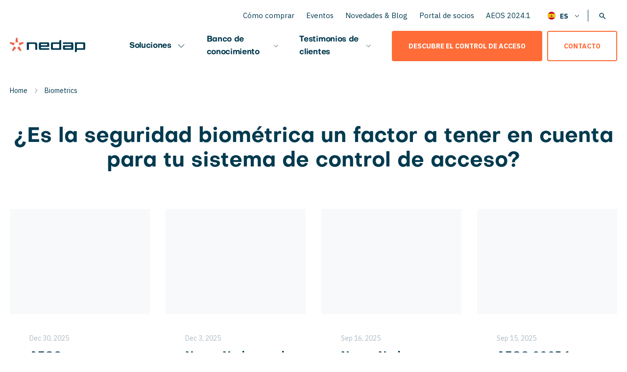

--- FILE ---
content_type: text/html; charset=UTF-8
request_url: https://www.nedapsecurity.com/es/insight-category/biometrics-es/
body_size: 39159
content:
<!DOCTYPE html>
<html lang="es-ES">
<head>

    <!-- Created by Stimmt - www.stimmt.digital - Copyright Nedap Security Management -->

    <!-- Anti-flicker snippet -->
    <style>.async-hide {
            opacity: 0 !important
        } </style>
    <script>(function (a, s, y, n, c, h, i, d, e) {
            s.className += ' ' + y;
            h.start = 1 * new Date;
            h.end = i = function () {
                s.className = s.className.replace(RegExp(' ?' + y), '')
            };
            (a[n] = a[n] || []).hide = h;
            setTimeout(function () {
                i();
                h.end = null
            }, c);
            h.timeout = c;
        })(window, document.documentElement, 'async-hide', 'dataLayer', 4000,
            {'GTM-WRG78XV': true});</script>

    <title>Biometrics Archives - Nedap Security</title>
    <meta charset="utf-8">
    <meta name="HandheldFriendly" content="true">
    <meta name="viewport" content="width=device-width, initial-scale=1.0, maximum-scale=1.0, user-scalable=0">
    <link rel="apple-touch-icon" sizes="57x57"
          href="https://www.nedapsecurity.com/wp-content/themes/nedapsecurity/assets/images/favicon/apple-touch-icon-57x57.png">
    <link rel="apple-touch-icon" sizes="60x60"
          href="https://www.nedapsecurity.com/wp-content/themes/nedapsecurity/assets/images/favicon/apple-touch-icon-60x60.png">
    <link rel="apple-touch-icon" sizes="72x72"
          href="https://www.nedapsecurity.com/wp-content/themes/nedapsecurity/assets/images/favicon/apple-touch-icon-72x72.png">
    <link rel="apple-touch-icon" sizes="76x76"
          href="https://www.nedapsecurity.com/wp-content/themes/nedapsecurity/assets/images/favicon/apple-touch-icon-76x76.png">
    <link rel="apple-touch-icon" sizes="114x114"
          href="https://www.nedapsecurity.com/wp-content/themes/nedapsecurity/assets/images/favicon/apple-touch-icon-114x114.png">
    <link rel="apple-touch-icon" sizes="120x120"
          href="https://www.nedapsecurity.com/wp-content/themes/nedapsecurity/assets/images/favicon/apple-touch-icon-120x120.png">
    <link rel="apple-touch-icon" sizes="144x144"
          href="https://www.nedapsecurity.com/wp-content/themes/nedapsecurity/assets/images/favicon/apple-touch-icon-144x144.png">
    <link rel="apple-touch-icon" sizes="152x152"
          href="https://www.nedapsecurity.com/wp-content/themes/nedapsecurity/assets/images/favicon/apple-touch-icon-152x152.png">
    <link rel="apple-touch-icon" sizes="180x180"
          href="https://www.nedapsecurity.com/wp-content/themes/nedapsecurity/assets/images/favicon/apple-touch-icon-180x180.png">
    <link rel="icon" type="image/png"
          href="https://www.nedapsecurity.com/wp-content/themes/nedapsecurity/assets/images/favicon/favicon-32x32.png" sizes="32x32">
    <link rel="icon" type="image/png"
          href="https://www.nedapsecurity.com/wp-content/themes/nedapsecurity/assets/images/favicon/android-icon-192x192.png"
          sizes="192x192">
    <link rel="icon" type="image/png"
          href="https://www.nedapsecurity.com/wp-content/themes/nedapsecurity/assets/images/favicon/favicon-16x16.png" sizes="16x16">
    <meta name="msapplication-TileColor" content="#FFFFFF">
    <meta name="msapplication-TileImage"
          content="https://www.nedapsecurity.com/wp-content/themes/nedapsecurity/assets/images/favicon/mstile-144x144.png">
    <meta name="theme-color" content="#FFFFFF">

    <link rel="preconnect" href="https://fonts.gstatic.com">
    <link href="https://fonts.googleapis.com/css2?family=IBM+Plex+Sans:ital,wght@0,400;0,600;0,700;1,400&display=swap"
          rel="stylesheet">
    <link href="https://www.nedapsecurity.com/wp-content/themes/nedapsecurity/src/scss/vendor/chosen.css" rel="stylesheet preload"
          as="style">
    <link rel="preload" href="https://www.nedapsecurity.com/wp-content/themes/nedapsecurity/assets/fonts/Objectivity-Bold.otf" as="font"
          type="font/otf" crossorigin>
    <script src="https://maps.googleapis.com/maps/api/js?key=AIzaSyCj5fvga6z9V9EufSUreKEvZXxTcNwo0LM"></script>
    <meta name="google-site-verification" content="mfOF47tCmGi2_OsRTH6yEtT4xyx_2kQn21L5nPp91ys"/>

    <script>
        /* Add GA Connector field ID name and the class/id/name of the input you've created */
        var fieldMapping = {
            all_traffic_sources: '1ef1ec70-0a13-ed11-b83d-000d3ab77bea',
            fc_campaign: '71329a8a-0a13-ed11-b83d-000d3ab77bea',
            fc_channel: 'c2f758a3-0a13-ed11-b83d-000d3ab77bea',
            fc_content: 'd35daec1-0a13-ed11-b83d-000d3ab77bea',
            fc_landing: 'edc323e7-0a13-ed11-b83d-000d3ab77bea',
            fc_medium: '8b2124fc-0a13-ed11-b83d-000d3ab77bea',
            fc_referrer: '7b293415-0b13-ed11-b83d-000d3ab77bea',
            fc_source: '1719ec22-0b13-ed11-b83d-000d3ab77bea',
            fc_term: '2f9d2e36-0b13-ed11-b83d-000d3ab77bea',
            lc_campaign: '4c633f4e-0b13-ed11-b83d-000d3ab77bea',
            lc_channel: 'df85b572-0b13-ed11-b83d-000d3ab77bea',
            lc_content: 'd7f18a7f-0b13-ed11-b83d-000d3ab77bea',
            lc_landing: 'a5c5a6a0-0b13-ed11-b83d-000d3ab77bea',
            lc_medium: '8e2212b9-0b13-ed11-b83d-000d3ab77bea',
            lc_referrer: 'e894d8ce-0b13-ed11-b83d-000d3ab77bea',
            lc_source: '66c07de1-0b13-ed11-b83d-000d3ab77bea',
            lc_term: 'c058fded-0b13-ed11-b83d-000d3ab77bea',
        }
    </script>

    <script data-cfasync="false" type="text/javascript" src="https://tracker.gaconnector.com/gaconnector.js"></script>
    <script>
        function setGaconnectorHiddenFieldsViaMapping() {
            var gaFields = gaconnector.getCookieValues();
            for (var gaconnectorField in fieldMapping) {
                var selectors = "input[name='" + fieldMapping[gaconnectorField] + "'], " + "input[class='" + fieldMapping[gaconnectorField] + "'], " + "input[id='" + fieldMapping[gaconnectorField] + "']";
                var inputs = document.querySelectorAll(selectors);
                if (inputs !== null) {
                    for (var i = 0; i < inputs.length; i++) {
                        inputs[i].value = gaFields[gaconnectorField];
                    }
                }
            }
        }

        gaconnector.setCallback(setGaconnectorHiddenFieldsViaMapping);
        setInterval(setGaconnectorHiddenFieldsViaMapping, 1000);
    </script>


    <!-- Google Tag Manager -->
    <script>(function (w, d, s, l, i) {
            w[l] = w[l] || [];
            w[l].push({
                'gtm.start':
                    new Date().getTime(), event: 'gtm.js'
            });
            var f = d.getElementsByTagName(s)[0],
                j = d.createElement(s), dl = l != 'dataLayer' ? '&l=' + l : '';
            j.async = true;
            j.src =
                'https://www.googletagmanager.com/gtm.js?id=' + i + dl;
            f.parentNode.insertBefore(j, f);
        })(window, document, 'script', 'dataLayer', 'GTM-WRG78XV');</script>
    <!-- End Google Tag Manager -->

    <meta name='robots' content='index, follow, max-image-preview:large, max-snippet:-1, max-video-preview:-1' />
	<style>img:is([sizes="auto" i], [sizes^="auto," i]) { contain-intrinsic-size: 3000px 1500px }</style>
	    <!-- Start VWO Common Smartcode -->
    <script data-jetpack-boost="ignore" type='text/javascript'>
        var _vwo_clicks = 10;
    </script>
    <!-- End VWO Common Smartcode -->
        <!-- Start VWO Async SmartCode -->
    <link rel="preconnect" href="https://dev.visualwebsiteoptimizer.com" />
    <script data-jetpack-boost="ignore" type='text/javascript' id='vwoCode'>
        /* Fix: wp-rocket (application/ld+json) */
        window._vwo_code || (function () {
            var w=window,
            d=document;
            var account_id=817043,
            version=2.2,
            settings_tolerance=2000,
            library_tolerance=2500,
            use_existing_jquery=false,
            platform='web',
            hide_element='body',
            hide_element_style='opacity:0 !important;filter:alpha(opacity=0) !important;background:none !important';
            /* DO NOT EDIT BELOW THIS LINE */
            if(f=!1,v=d.querySelector('#vwoCode'),cc={},-1<d.URL.indexOf('__vwo_disable__')||w._vwo_code)return;try{var e=JSON.parse(localStorage.getItem('_vwo_'+account_id+'_config'));cc=e&&'object'==typeof e?e:{}}catch(e){}function r(t){try{return decodeURIComponent(t)}catch(e){return t}}var s=function(){var e={combination:[],combinationChoose:[],split:[],exclude:[],uuid:null,consent:null,optOut:null},t=d.cookie||'';if(!t)return e;for(var n,i,o=/(?:^|;\s*)(?:(_vis_opt_exp_(\d+)_combi=([^;]*))|(_vis_opt_exp_(\d+)_combi_choose=([^;]*))|(_vis_opt_exp_(\d+)_split=([^:;]*))|(_vis_opt_exp_(\d+)_exclude=[^;]*)|(_vis_opt_out=([^;]*))|(_vwo_global_opt_out=[^;]*)|(_vwo_uuid=([^;]*))|(_vwo_consent=([^;]*)))/g;null!==(n=o.exec(t));)try{n[1]?e.combination.push({id:n[2],value:r(n[3])}):n[4]?e.combinationChoose.push({id:n[5],value:r(n[6])}):n[7]?e.split.push({id:n[8],value:r(n[9])}):n[10]?e.exclude.push({id:n[11]}):n[12]?e.optOut=r(n[13]):n[14]?e.optOut=!0:n[15]?e.uuid=r(n[16]):n[17]&&(i=r(n[18]),e.consent=i&&3<=i.length?i.substring(0,3):null)}catch(e){}return e}();function i(){var e=function(){if(w.VWO&&Array.isArray(w.VWO))for(var e=0;e<w.VWO.length;e++){var t=w.VWO[e];if(Array.isArray(t)&&('setVisitorId'===t[0]||'setSessionId'===t[0]))return!0}return!1}(),t='a='+account_id+'&u='+encodeURIComponent(w._vis_opt_url||d.URL)+'&vn='+version+'&ph=1'+('undefined'!=typeof platform?'&p='+platform:'')+'&st='+w.performance.now();e||((n=function(){var e,t=[],n={},i=w.VWO&&w.VWO.appliedCampaigns||{};for(e in i){var o=i[e]&&i[e].v;o&&(t.push(e+'-'+o+'-1'),n[e]=!0)}if(s&&s.combination)for(var r=0;r<s.combination.length;r++){var a=s.combination[r];n[a.id]||t.push(a.id+'-'+a.value)}return t.join('|')}())&&(t+='&c='+n),(n=function(){var e=[],t={};if(s&&s.combinationChoose)for(var n=0;n<s.combinationChoose.length;n++){var i=s.combinationChoose[n];e.push(i.id+'-'+i.value),t[i.id]=!0}if(s&&s.split)for(var o=0;o<s.split.length;o++)t[(i=s.split[o]).id]||e.push(i.id+'-'+i.value);return e.join('|')}())&&(t+='&cc='+n),(n=function(){var e={},t=[];if(w.VWO&&Array.isArray(w.VWO))for(var n=0;n<w.VWO.length;n++){var i=w.VWO[n];if(Array.isArray(i)&&'setVariation'===i[0]&&i[1]&&Array.isArray(i[1]))for(var o=0;o<i[1].length;o++){var r,a=i[1][o];a&&'object'==typeof a&&(r=a.e,a=a.v,r&&a&&(e[r]=a))}}for(r in e)t.push(r+'-'+e[r]);return t.join('|')}())&&(t+='&sv='+n)),s&&s.optOut&&(t+='&o='+s.optOut);var n=function(){var e=[],t={};if(s&&s.exclude)for(var n=0;n<s.exclude.length;n++){var i=s.exclude[n];t[i.id]||(e.push(i.id),t[i.id]=!0)}return e.join('|')}();return n&&(t+='&e='+n),s&&s.uuid&&(t+='&id='+s.uuid),s&&s.consent&&(t+='&consent='+s.consent),w.name&&-1<w.name.indexOf('_vis_preview')&&(t+='&pM=true'),w.VWO&&w.VWO.ed&&(t+='&ed='+w.VWO.ed),t}code={nonce:v&&v.nonce,use_existing_jquery:function(){return'undefined'!=typeof use_existing_jquery?use_existing_jquery:void 0},library_tolerance:function(){return'undefined'!=typeof library_tolerance?library_tolerance:void 0},settings_tolerance:function(){return cc.sT||settings_tolerance},hide_element_style:function(){return'{'+(cc.hES||hide_element_style)+'}'},hide_element:function(){return performance.getEntriesByName('first-contentful-paint')[0]?'':'string'==typeof cc.hE?cc.hE:hide_element},getVersion:function(){return version},finish:function(e){var t;f||(f=!0,(t=d.getElementById('_vis_opt_path_hides'))&&t.parentNode.removeChild(t),e&&((new Image).src='https://dev.visualwebsiteoptimizer.com/ee.gif?a='+account_id+e))},finished:function(){return f},addScript:function(e){var t=d.createElement('script');t.type='text/javascript',e.src?t.src=e.src:t.text=e.text,v&&t.setAttribute('nonce',v.nonce),d.getElementsByTagName('head')[0].appendChild(t)},load:function(e,t){t=t||{};var n=new XMLHttpRequest;n.open('GET',e,!0),n.withCredentials=!t.dSC,n.responseType=t.responseType||'text',n.onload=function(){if(t.onloadCb)return t.onloadCb(n,e);200===n.status?_vwo_code.addScript({text:n.responseText}):_vwo_code.finish('&e=loading_failure:'+e)},n.onerror=function(){if(t.onerrorCb)return t.onerrorCb(e);_vwo_code.finish('&e=loading_failure:'+e)},n.send()},init:function(){var e,t=this.settings_tolerance();w._vwo_settings_timer=setTimeout(function(){_vwo_code.finish()},t),'body'!==this.hide_element()?(n=d.createElement('style'),e=(t=this.hide_element())?t+this.hide_element_style():'',t=d.getElementsByTagName('head')[0],n.setAttribute('id','_vis_opt_path_hides'),v&&n.setAttribute('nonce',v.nonce),n.setAttribute('type','text/css'),n.styleSheet?n.styleSheet.cssText=e:n.appendChild(d.createTextNode(e)),t.appendChild(n)):(n=d.getElementsByTagName('head')[0],(e=d.createElement('div')).style.cssText='z-index: 2147483647 !important;position: fixed !important;left: 0 !important;top: 0 !important;width: 100% !important;height: 100% !important;background: white !important;',e.setAttribute('id','_vis_opt_path_hides'),e.classList.add('_vis_hide_layer'),n.parentNode.insertBefore(e,n.nextSibling));var n='https://dev.visualwebsiteoptimizer.com/j.php?'+i();-1!==w.location.search.indexOf('_vwo_xhr')?this.addScript({src:n}):this.load(n+'&x=true',{l:1})}};w._vwo_code=code;code.init();})();
    </script>
    <!-- End VWO Async SmartCode -->
    
	<!-- This site is optimized with the Yoast SEO plugin v26.7 - https://yoast.com/wordpress/plugins/seo/ -->
	<link rel="canonical" href="https://www.nedapsecurity.com/es/insight-category/biometrics-es/" />
	<meta property="og:locale" content="es_ES" />
	<meta property="og:type" content="article" />
	<meta property="og:title" content="Biometrics Archives - Nedap Security" />
	<meta property="og:url" content="https://www.nedapsecurity.com/es/insight-category/biometrics-es/" />
	<meta property="og:site_name" content="Nedap Security" />
	<meta name="twitter:card" content="summary_large_image" />
	<script type="application/ld+json" class="yoast-schema-graph">{"@context":"https://schema.org","@graph":[{"@type":"CollectionPage","@id":"https://www.nedapsecurity.com/es/insight-category/biometrics-es/","url":"https://www.nedapsecurity.com/es/insight-category/biometrics-es/","name":"Biometrics Archives - Nedap Security","isPartOf":{"@id":"https://www.nedapsecurity.com/es/#website"},"primaryImageOfPage":{"@id":"https://www.nedapsecurity.com/es/insight-category/biometrics-es/#primaryimage"},"image":{"@id":"https://www.nedapsecurity.com/es/insight-category/biometrics-es/#primaryimage"},"thumbnailUrl":"https://www.nedapsecurity.com/wp-content/uploads/2019/12/shutterstock_483131431.jpg","breadcrumb":{"@id":"https://www.nedapsecurity.com/es/insight-category/biometrics-es/#breadcrumb"},"inLanguage":"es-ES"},{"@type":"ImageObject","inLanguage":"es-ES","@id":"https://www.nedapsecurity.com/es/insight-category/biometrics-es/#primaryimage","url":"https://www.nedapsecurity.com/wp-content/uploads/2019/12/shutterstock_483131431.jpg","contentUrl":"https://www.nedapsecurity.com/wp-content/uploads/2019/12/shutterstock_483131431.jpg","width":2560,"height":2244},{"@type":"BreadcrumbList","@id":"https://www.nedapsecurity.com/es/insight-category/biometrics-es/#breadcrumb","itemListElement":[{"@type":"ListItem","position":1,"name":"Home","item":"https://www.nedapsecurity.com/es/"},{"@type":"ListItem","position":2,"name":"Biometrics"}]},{"@type":"WebSite","@id":"https://www.nedapsecurity.com/es/#website","url":"https://www.nedapsecurity.com/es/","name":"Nedap Security","description":"Security for life","publisher":{"@id":"https://www.nedapsecurity.com/es/#organization"},"potentialAction":[{"@type":"SearchAction","target":{"@type":"EntryPoint","urlTemplate":"https://www.nedapsecurity.com/es/?s={search_term_string}"},"query-input":{"@type":"PropertyValueSpecification","valueRequired":true,"valueName":"search_term_string"}}],"inLanguage":"es-ES"},{"@type":"Organization","@id":"https://www.nedapsecurity.com/es/#organization","name":"Nedap N.V.","url":"https://www.nedapsecurity.com/es/","logo":{"@type":"ImageObject","inLanguage":"es-ES","@id":"https://www.nedapsecurity.com/es/#/schema/logo/image/","url":"https://www.nedapsecurity.com/wp-content/uploads/2018/09/NEDAP-LOGO-HERO-RGB.png","contentUrl":"https://www.nedapsecurity.com/wp-content/uploads/2018/09/NEDAP-LOGO-HERO-RGB.png","width":720,"height":412,"caption":"Nedap N.V."},"image":{"@id":"https://www.nedapsecurity.com/es/#/schema/logo/image/"},"sameAs":["https://www.youtube.com/channel/UCAEgvtKdmWsCrTCRrqv58lQ"]}]}</script>
	<!-- / Yoast SEO plugin. -->


<link rel='dns-prefetch' href='//js-eu1.hs-scripts.com' />
<link rel='dns-prefetch' href='//code.jquery.com' />
<link rel='dns-prefetch' href='//use.fontawesome.com' />
<link rel="alternate" type="application/rss+xml" title="Nedap Security &raquo; Biometrics Categoría Feed" href="https://www.nedapsecurity.com/es/insight-category/biometrics-es/feed/" />
<link rel='stylesheet' id='ts-poll-block-css' href='https://www.nedapsecurity.com/wp-content/plugins/poll-wp/admin/css/block.css?ver=6.8.3' type='text/css' media='all' />
<style id='classic-theme-styles-inline-css' type='text/css'>
/*! This file is auto-generated */
.wp-block-button__link{color:#fff;background-color:#32373c;border-radius:9999px;box-shadow:none;text-decoration:none;padding:calc(.667em + 2px) calc(1.333em + 2px);font-size:1.125em}.wp-block-file__button{background:#32373c;color:#fff;text-decoration:none}
</style>
<style id='global-styles-inline-css' type='text/css'>
:root{--wp--preset--aspect-ratio--square: 1;--wp--preset--aspect-ratio--4-3: 4/3;--wp--preset--aspect-ratio--3-4: 3/4;--wp--preset--aspect-ratio--3-2: 3/2;--wp--preset--aspect-ratio--2-3: 2/3;--wp--preset--aspect-ratio--16-9: 16/9;--wp--preset--aspect-ratio--9-16: 9/16;--wp--preset--color--black: #000000;--wp--preset--color--cyan-bluish-gray: #abb8c3;--wp--preset--color--white: #ffffff;--wp--preset--color--pale-pink: #f78da7;--wp--preset--color--vivid-red: #cf2e2e;--wp--preset--color--luminous-vivid-orange: #ff6900;--wp--preset--color--luminous-vivid-amber: #fcb900;--wp--preset--color--light-green-cyan: #7bdcb5;--wp--preset--color--vivid-green-cyan: #00d084;--wp--preset--color--pale-cyan-blue: #8ed1fc;--wp--preset--color--vivid-cyan-blue: #0693e3;--wp--preset--color--vivid-purple: #9b51e0;--wp--preset--gradient--vivid-cyan-blue-to-vivid-purple: linear-gradient(135deg,rgba(6,147,227,1) 0%,rgb(155,81,224) 100%);--wp--preset--gradient--light-green-cyan-to-vivid-green-cyan: linear-gradient(135deg,rgb(122,220,180) 0%,rgb(0,208,130) 100%);--wp--preset--gradient--luminous-vivid-amber-to-luminous-vivid-orange: linear-gradient(135deg,rgba(252,185,0,1) 0%,rgba(255,105,0,1) 100%);--wp--preset--gradient--luminous-vivid-orange-to-vivid-red: linear-gradient(135deg,rgba(255,105,0,1) 0%,rgb(207,46,46) 100%);--wp--preset--gradient--very-light-gray-to-cyan-bluish-gray: linear-gradient(135deg,rgb(238,238,238) 0%,rgb(169,184,195) 100%);--wp--preset--gradient--cool-to-warm-spectrum: linear-gradient(135deg,rgb(74,234,220) 0%,rgb(151,120,209) 20%,rgb(207,42,186) 40%,rgb(238,44,130) 60%,rgb(251,105,98) 80%,rgb(254,248,76) 100%);--wp--preset--gradient--blush-light-purple: linear-gradient(135deg,rgb(255,206,236) 0%,rgb(152,150,240) 100%);--wp--preset--gradient--blush-bordeaux: linear-gradient(135deg,rgb(254,205,165) 0%,rgb(254,45,45) 50%,rgb(107,0,62) 100%);--wp--preset--gradient--luminous-dusk: linear-gradient(135deg,rgb(255,203,112) 0%,rgb(199,81,192) 50%,rgb(65,88,208) 100%);--wp--preset--gradient--pale-ocean: linear-gradient(135deg,rgb(255,245,203) 0%,rgb(182,227,212) 50%,rgb(51,167,181) 100%);--wp--preset--gradient--electric-grass: linear-gradient(135deg,rgb(202,248,128) 0%,rgb(113,206,126) 100%);--wp--preset--gradient--midnight: linear-gradient(135deg,rgb(2,3,129) 0%,rgb(40,116,252) 100%);--wp--preset--font-size--small: 13px;--wp--preset--font-size--medium: 20px;--wp--preset--font-size--large: 36px;--wp--preset--font-size--x-large: 42px;--wp--preset--spacing--20: 0.44rem;--wp--preset--spacing--30: 0.67rem;--wp--preset--spacing--40: 1rem;--wp--preset--spacing--50: 1.5rem;--wp--preset--spacing--60: 2.25rem;--wp--preset--spacing--70: 3.38rem;--wp--preset--spacing--80: 5.06rem;--wp--preset--shadow--natural: 6px 6px 9px rgba(0, 0, 0, 0.2);--wp--preset--shadow--deep: 12px 12px 50px rgba(0, 0, 0, 0.4);--wp--preset--shadow--sharp: 6px 6px 0px rgba(0, 0, 0, 0.2);--wp--preset--shadow--outlined: 6px 6px 0px -3px rgba(255, 255, 255, 1), 6px 6px rgba(0, 0, 0, 1);--wp--preset--shadow--crisp: 6px 6px 0px rgba(0, 0, 0, 1);}:where(.is-layout-flex){gap: 0.5em;}:where(.is-layout-grid){gap: 0.5em;}body .is-layout-flex{display: flex;}.is-layout-flex{flex-wrap: wrap;align-items: center;}.is-layout-flex > :is(*, div){margin: 0;}body .is-layout-grid{display: grid;}.is-layout-grid > :is(*, div){margin: 0;}:where(.wp-block-columns.is-layout-flex){gap: 2em;}:where(.wp-block-columns.is-layout-grid){gap: 2em;}:where(.wp-block-post-template.is-layout-flex){gap: 1.25em;}:where(.wp-block-post-template.is-layout-grid){gap: 1.25em;}.has-black-color{color: var(--wp--preset--color--black) !important;}.has-cyan-bluish-gray-color{color: var(--wp--preset--color--cyan-bluish-gray) !important;}.has-white-color{color: var(--wp--preset--color--white) !important;}.has-pale-pink-color{color: var(--wp--preset--color--pale-pink) !important;}.has-vivid-red-color{color: var(--wp--preset--color--vivid-red) !important;}.has-luminous-vivid-orange-color{color: var(--wp--preset--color--luminous-vivid-orange) !important;}.has-luminous-vivid-amber-color{color: var(--wp--preset--color--luminous-vivid-amber) !important;}.has-light-green-cyan-color{color: var(--wp--preset--color--light-green-cyan) !important;}.has-vivid-green-cyan-color{color: var(--wp--preset--color--vivid-green-cyan) !important;}.has-pale-cyan-blue-color{color: var(--wp--preset--color--pale-cyan-blue) !important;}.has-vivid-cyan-blue-color{color: var(--wp--preset--color--vivid-cyan-blue) !important;}.has-vivid-purple-color{color: var(--wp--preset--color--vivid-purple) !important;}.has-black-background-color{background-color: var(--wp--preset--color--black) !important;}.has-cyan-bluish-gray-background-color{background-color: var(--wp--preset--color--cyan-bluish-gray) !important;}.has-white-background-color{background-color: var(--wp--preset--color--white) !important;}.has-pale-pink-background-color{background-color: var(--wp--preset--color--pale-pink) !important;}.has-vivid-red-background-color{background-color: var(--wp--preset--color--vivid-red) !important;}.has-luminous-vivid-orange-background-color{background-color: var(--wp--preset--color--luminous-vivid-orange) !important;}.has-luminous-vivid-amber-background-color{background-color: var(--wp--preset--color--luminous-vivid-amber) !important;}.has-light-green-cyan-background-color{background-color: var(--wp--preset--color--light-green-cyan) !important;}.has-vivid-green-cyan-background-color{background-color: var(--wp--preset--color--vivid-green-cyan) !important;}.has-pale-cyan-blue-background-color{background-color: var(--wp--preset--color--pale-cyan-blue) !important;}.has-vivid-cyan-blue-background-color{background-color: var(--wp--preset--color--vivid-cyan-blue) !important;}.has-vivid-purple-background-color{background-color: var(--wp--preset--color--vivid-purple) !important;}.has-black-border-color{border-color: var(--wp--preset--color--black) !important;}.has-cyan-bluish-gray-border-color{border-color: var(--wp--preset--color--cyan-bluish-gray) !important;}.has-white-border-color{border-color: var(--wp--preset--color--white) !important;}.has-pale-pink-border-color{border-color: var(--wp--preset--color--pale-pink) !important;}.has-vivid-red-border-color{border-color: var(--wp--preset--color--vivid-red) !important;}.has-luminous-vivid-orange-border-color{border-color: var(--wp--preset--color--luminous-vivid-orange) !important;}.has-luminous-vivid-amber-border-color{border-color: var(--wp--preset--color--luminous-vivid-amber) !important;}.has-light-green-cyan-border-color{border-color: var(--wp--preset--color--light-green-cyan) !important;}.has-vivid-green-cyan-border-color{border-color: var(--wp--preset--color--vivid-green-cyan) !important;}.has-pale-cyan-blue-border-color{border-color: var(--wp--preset--color--pale-cyan-blue) !important;}.has-vivid-cyan-blue-border-color{border-color: var(--wp--preset--color--vivid-cyan-blue) !important;}.has-vivid-purple-border-color{border-color: var(--wp--preset--color--vivid-purple) !important;}.has-vivid-cyan-blue-to-vivid-purple-gradient-background{background: var(--wp--preset--gradient--vivid-cyan-blue-to-vivid-purple) !important;}.has-light-green-cyan-to-vivid-green-cyan-gradient-background{background: var(--wp--preset--gradient--light-green-cyan-to-vivid-green-cyan) !important;}.has-luminous-vivid-amber-to-luminous-vivid-orange-gradient-background{background: var(--wp--preset--gradient--luminous-vivid-amber-to-luminous-vivid-orange) !important;}.has-luminous-vivid-orange-to-vivid-red-gradient-background{background: var(--wp--preset--gradient--luminous-vivid-orange-to-vivid-red) !important;}.has-very-light-gray-to-cyan-bluish-gray-gradient-background{background: var(--wp--preset--gradient--very-light-gray-to-cyan-bluish-gray) !important;}.has-cool-to-warm-spectrum-gradient-background{background: var(--wp--preset--gradient--cool-to-warm-spectrum) !important;}.has-blush-light-purple-gradient-background{background: var(--wp--preset--gradient--blush-light-purple) !important;}.has-blush-bordeaux-gradient-background{background: var(--wp--preset--gradient--blush-bordeaux) !important;}.has-luminous-dusk-gradient-background{background: var(--wp--preset--gradient--luminous-dusk) !important;}.has-pale-ocean-gradient-background{background: var(--wp--preset--gradient--pale-ocean) !important;}.has-electric-grass-gradient-background{background: var(--wp--preset--gradient--electric-grass) !important;}.has-midnight-gradient-background{background: var(--wp--preset--gradient--midnight) !important;}.has-small-font-size{font-size: var(--wp--preset--font-size--small) !important;}.has-medium-font-size{font-size: var(--wp--preset--font-size--medium) !important;}.has-large-font-size{font-size: var(--wp--preset--font-size--large) !important;}.has-x-large-font-size{font-size: var(--wp--preset--font-size--x-large) !important;}
:where(.wp-block-post-template.is-layout-flex){gap: 1.25em;}:where(.wp-block-post-template.is-layout-grid){gap: 1.25em;}
:where(.wp-block-columns.is-layout-flex){gap: 2em;}:where(.wp-block-columns.is-layout-grid){gap: 2em;}
:root :where(.wp-block-pullquote){font-size: 1.5em;line-height: 1.6;}
</style>
<link rel='stylesheet' id='ts-poll-public-css' href='https://www.nedapsecurity.com/wp-content/plugins/poll-wp/public/css/ts_poll-public.css?ver=2.5.3' type='text/css' media='all' />
<link rel='stylesheet' id='ts-poll-fonts-css' href='https://www.nedapsecurity.com/wp-content/plugins/poll-wp/fonts/ts_poll-fonts.css?ver=2.5.3' type='text/css' media='all' />
<link rel='preload' as='style' onload="this.onload=null;this.rel='stylesheet'" id='wpml-legacy-dropdown-0' href='https://www.nedapsecurity.com/wp-content/plugins/sitepress-multilingual-cms/templates/language-switchers/legacy-dropdown/style.min.css?ver=1' type='text/css' media='all' /><noscript><link rel="stylesheet" href="https://www.nedapsecurity.com/wp-content/plugins/sitepress-multilingual-cms/templates/language-switchers/legacy-dropdown/style.min.css?ver=1"></noscript><link rel='preload' as='style' onload="this.onload=null;this.rel='stylesheet'" id='bfa-font-awesome' href='https://use.fontawesome.com/releases/v5.15.4/css/all.css?ver=2.0.3' type='text/css' media='all' /><noscript><link rel="stylesheet" href="https://use.fontawesome.com/releases/v5.15.4/css/all.css?ver=2.0.3"></noscript><link rel='stylesheet' id='bfa-font-awesome-v4-shim-css' href='https://use.fontawesome.com/releases/v5.15.4/css/v4-shims.css?ver=2.0.3' type='text/css' media='all' />
<style id='bfa-font-awesome-v4-shim-inline-css' type='text/css'>

			@font-face {
				font-family: 'FontAwesome';
				src: url('https://use.fontawesome.com/releases/v5.15.4/webfonts/fa-brands-400.eot'),
				url('https://use.fontawesome.com/releases/v5.15.4/webfonts/fa-brands-400.eot?#iefix') format('embedded-opentype'),
				url('https://use.fontawesome.com/releases/v5.15.4/webfonts/fa-brands-400.woff2') format('woff2'),
				url('https://use.fontawesome.com/releases/v5.15.4/webfonts/fa-brands-400.woff') format('woff'),
				url('https://use.fontawesome.com/releases/v5.15.4/webfonts/fa-brands-400.ttf') format('truetype'),
				url('https://use.fontawesome.com/releases/v5.15.4/webfonts/fa-brands-400.svg#fontawesome') format('svg');
			}

			@font-face {
				font-family: 'FontAwesome';
				src: url('https://use.fontawesome.com/releases/v5.15.4/webfonts/fa-solid-900.eot'),
				url('https://use.fontawesome.com/releases/v5.15.4/webfonts/fa-solid-900.eot?#iefix') format('embedded-opentype'),
				url('https://use.fontawesome.com/releases/v5.15.4/webfonts/fa-solid-900.woff2') format('woff2'),
				url('https://use.fontawesome.com/releases/v5.15.4/webfonts/fa-solid-900.woff') format('woff'),
				url('https://use.fontawesome.com/releases/v5.15.4/webfonts/fa-solid-900.ttf') format('truetype'),
				url('https://use.fontawesome.com/releases/v5.15.4/webfonts/fa-solid-900.svg#fontawesome') format('svg');
			}

			@font-face {
				font-family: 'FontAwesome';
				src: url('https://use.fontawesome.com/releases/v5.15.4/webfonts/fa-regular-400.eot'),
				url('https://use.fontawesome.com/releases/v5.15.4/webfonts/fa-regular-400.eot?#iefix') format('embedded-opentype'),
				url('https://use.fontawesome.com/releases/v5.15.4/webfonts/fa-regular-400.woff2') format('woff2'),
				url('https://use.fontawesome.com/releases/v5.15.4/webfonts/fa-regular-400.woff') format('woff'),
				url('https://use.fontawesome.com/releases/v5.15.4/webfonts/fa-regular-400.ttf') format('truetype'),
				url('https://use.fontawesome.com/releases/v5.15.4/webfonts/fa-regular-400.svg#fontawesome') format('svg');
				unicode-range: U+F004-F005,U+F007,U+F017,U+F022,U+F024,U+F02E,U+F03E,U+F044,U+F057-F059,U+F06E,U+F070,U+F075,U+F07B-F07C,U+F080,U+F086,U+F089,U+F094,U+F09D,U+F0A0,U+F0A4-F0A7,U+F0C5,U+F0C7-F0C8,U+F0E0,U+F0EB,U+F0F3,U+F0F8,U+F0FE,U+F111,U+F118-F11A,U+F11C,U+F133,U+F144,U+F146,U+F14A,U+F14D-F14E,U+F150-F152,U+F15B-F15C,U+F164-F165,U+F185-F186,U+F191-F192,U+F1AD,U+F1C1-F1C9,U+F1CD,U+F1D8,U+F1E3,U+F1EA,U+F1F6,U+F1F9,U+F20A,U+F247-F249,U+F24D,U+F254-F25B,U+F25D,U+F267,U+F271-F274,U+F279,U+F28B,U+F28D,U+F2B5-F2B6,U+F2B9,U+F2BB,U+F2BD,U+F2C1-F2C2,U+F2D0,U+F2D2,U+F2DC,U+F2ED,U+F328,U+F358-F35B,U+F3A5,U+F3D1,U+F410,U+F4AD;
			}
		
</style>
<link rel='stylesheet' id='st-main-css' href='https://www.nedapsecurity.com/wp-content/themes/nedapsecurity/dist/css/main.css?id=3e8f00c5fe15a66c205068f2bc621f01&#038;ver=6.8.3' type='text/css' media='all' />
<script type="text/javascript" id="wpml-cookie-js-extra">
/* <![CDATA[ */
var wpml_cookies = {"wp-wpml_current_language":{"value":"es","expires":1,"path":"\/"}};
var wpml_cookies = {"wp-wpml_current_language":{"value":"es","expires":1,"path":"\/"}};
/* ]]> */
</script>
<script type="text/javascript" src="https://www.nedapsecurity.com/wp-content/plugins/sitepress-multilingual-cms/res/js/cookies/language-cookie.js?ver=486900" id="wpml-cookie-js" defer="defer" data-wp-strategy="defer"></script>
<script type="text/javascript" src="https://www.nedapsecurity.com/wp-content/plugins/poll-wp/public/js/vue.js?ver=2.5.3" id="ts-poll-vue-js"></script>
<script type="text/javascript" src="https://code.jquery.com/jquery-1.11.3.min.js" id="jquery-js"></script>
<script type="text/javascript" id="ts-poll-public-js-extra">
/* <![CDATA[ */
var tsPollData = {"root_url":"https:\/\/www.nedapsecurity.com\/es\/wp-json\/","nonce":"5363cae7f9"};
/* ]]> */
</script>
<script type="text/javascript" src="https://www.nedapsecurity.com/wp-content/plugins/poll-wp/public/js/ts_poll-public.js?ver=2.5.3" id="ts-poll-public-js"></script>
<script src="https://www.nedapsecurity.com/wp-content/plugins/sitepress-multilingual-cms/templates/language-switchers/legacy-dropdown/script.min.js?ver=1" defer="defer" type="text/javascript"></script>
<script type="text/javascript" id="load_more_insights_script-js-extra">
/* <![CDATA[ */
var ajaxurl = {"ajax_url":"https:\/\/www.nedapsecurity.com\/wp-admin\/admin-ajax.php"};
/* ]]> */
</script>
<script src="https://www.nedapsecurity.com/wp-content/themes/nedapsecurity/src/js/components/loadmore.js?ver=6.8.3" defer="defer" type="text/javascript"></script>
<link rel="https://api.w.org/" href="https://www.nedapsecurity.com/es/wp-json/" /><link rel="EditURI" type="application/rsd+xml" title="RSD" href="https://www.nedapsecurity.com/xmlrpc.php?rsd" />
<meta name="generator" content="WPML ver:4.8.6 stt:37,1,4,3,40,2;" />
			<!-- DO NOT COPY THIS SNIPPET! Start of Page Analytics Tracking for HubSpot WordPress plugin v11.3.33-->
			<script class="hsq-set-content-id" data-content-id="listing-page">
				var _hsq = _hsq || [];
				_hsq.push(["setContentType", "listing-page"]);
			</script>
			<!-- DO NOT COPY THIS SNIPPET! End of Page Analytics Tracking for HubSpot WordPress plugin -->
			<!--[if lt IE 10]><script src="https://www.nedapsecurity.com/wp-content/themes/nedapsecurity/vm-framework/src/js/vendor/html5shiv-3.7.2.js"></script><![endif]-->
<link rel="icon" href="https://www.nedapsecurity.com/wp-content/uploads/2020/08/cropped-favicon-wp-32x32.png" sizes="32x32" />
<link rel="icon" href="https://www.nedapsecurity.com/wp-content/uploads/2020/08/cropped-favicon-wp-192x192.png" sizes="192x192" />
<link rel="apple-touch-icon" href="https://www.nedapsecurity.com/wp-content/uploads/2020/08/cropped-favicon-wp-180x180.png" />
<meta name="msapplication-TileImage" content="https://www.nedapsecurity.com/wp-content/uploads/2020/08/cropped-favicon-wp-270x270.png" />

</head>
<body class="archive tax-insight-category term-biometrics-es term-476 wp-theme-nedapsecurity">
<!-- Google Tag Manager (noscript) -->
<noscript>
    <iframe src="https://www.googletagmanager.com/ns.html?id=GTM-WRG78XV"
            height="0" width="0" loading="lazy" style="display:none;visibility:hidden"></iframe>
</noscript>
<!-- End Google Tag Manager (noscript) -->
    <header class="header header--transparent header--dark">

        <a class="logo logo--header logo--mobile" href="https://www.nedapsecurity.com/es/">
            <span
                class="logo__name">Nedap Security - Security for life</span>
            <img class="logo__image" src="https://www.nedapsecurity.com/wp-content/themes/nedapsecurity/assets/images/logo-2018-v2.svg"
                 alt="logo__image" loading="lazy"/>
        </a>

        <div class="header__inner">

            <button class="search-toggle search-toggle--mobile search-toggle--transparent search-trigger"
                    id="search-trigger">
                <svg xmlns="http://www.w3.org/2000/svg" width="24" height="24" fill="none" viewBox="0 0 24 24">
                    <path fill="#fff" fill-rule="evenodd"
                          d="M15.5 14h-.79l-.28-.27C15.41 12.59 16 11.11 16 9.5 16 5.91 13.09 3 9.5 3S3 5.91 3 9.5 5.91 16 9.5 16c1.61 0 3.09-.59 4.23-1.57l.27.28v.79l5 4.99L20.49 19l-4.99-5Zm-6-.0007c-2.49 0-4.5-2.01-4.5-4.49999 0-2.49 2.01-4.5 4.5-4.5s4.5 2.01 4.5 4.5c0 2.48999-2.01 4.49999-4.5 4.49999Z"
                          clip-rule="evenodd"/>
                </svg>
            </button>

            <div class="nav-toggle">
                <span class="nav-toggle__line"></span>
                <span class="nav-toggle__line"></span>
                <span class="nav-toggle__line"></span>
            </div>

            <a href="tel:+310544471666" class="header__quick-contact">
                <svg xmlns="http://www.w3.org/2000/svg" viewBox="0 0 18 18">
                    <g fill="none" fill-rule="evenodd">
                        <path d="M-3-3h24v24H-3z"/>
                        <path
                            d="M3.62 7.79c1.44 2.83 3.76 5.14 6.59 6.59l2.2-2.2c.27-.27.67-.36 1.02-.24 1.12.37 2.33.57 3.57.57.55 0 1 .45 1 1V17c0 .55-.45 1-1 1C7.61 18 0 10.39 0 1c0-.55.45-1 1-1h3.5c.55 0 1 .45 1 1 0 1.25.2 2.45.57 3.57.11.35.03.74-.25 1.02l-2.2 2.2z"
                            fill="#163A4D"/>
                    </g>
                </svg>
            </a>

            <div class="header__top">
                <div class="base-grid base-grid--reverse">
                    <button class="search-toggle search-toggle--transparent search-trigger" id="search-trigger">
                        <svg xmlns="http://www.w3.org/2000/svg" width="24" height="24" fill="none" viewBox="0 0 24 24">
                            <path fill="#fff" fill-rule="evenodd"
                                  d="M15.5 14h-.79l-.28-.27C15.41 12.59 16 11.11 16 9.5 16 5.91 13.09 3 9.5 3S3 5.91 3 9.5 5.91 16 9.5 16c1.61 0 3.09-.59 4.23-1.57l.27.28v.79l5 4.99L20.49 19l-4.99-5Zm-6-.0007c-2.49 0-4.5-2.01-4.5-4.49999 0-2.49 2.01-4.5 4.5-4.5s4.5 2.01 4.5 4.5c0 2.48999-2.01 4.49999-4.5 4.49999Z"
                                  clip-rule="evenodd"/>
                        </svg>
                    </button>
                    
<div
	 class="wpml-ls-statics-shortcode_actions wpml-ls wpml-ls-legacy-dropdown js-wpml-ls-legacy-dropdown">
	<ul role="menu">

		<li role="none" tabindex="0" class="wpml-ls-slot-shortcode_actions wpml-ls-item wpml-ls-item-es wpml-ls-current-language wpml-ls-item-legacy-dropdown">
			<a href="#" class="js-wpml-ls-item-toggle wpml-ls-item-toggle" role="menuitem" title="Cambiar a Español">
                <span class="wpml-ls-native" role="menuitem">Español</span></a>

			<ul class="wpml-ls-sub-menu" role="menu">
				
					<li class="wpml-ls-slot-shortcode_actions wpml-ls-item wpml-ls-item-en wpml-ls-first-item" role="none">
						<a href="https://www.nedapsecurity.com/insight-category/biometrics/" class="wpml-ls-link" role="menuitem" aria-label="Cambiar a English" title="Cambiar a English">
                            <span class="wpml-ls-native" lang="en">English</span></a>
					</li>

				
					<li class="wpml-ls-slot-shortcode_actions wpml-ls-item wpml-ls-item-de" role="none">
						<a href="https://www.nedapsecurity.com/de/insight-category/biometrics-de/" class="wpml-ls-link" role="menuitem" aria-label="Cambiar a Deutsch" title="Cambiar a Deutsch">
                            <span class="wpml-ls-native" lang="de">Deutsch</span></a>
					</li>

				
					<li class="wpml-ls-slot-shortcode_actions wpml-ls-item wpml-ls-item-pl" role="none">
						<a href="https://www.nedapsecurity.com/pl/insight-category/biometrics-pl/" class="wpml-ls-link" role="menuitem" aria-label="Cambiar a Polski" title="Cambiar a Polski">
                            <span class="wpml-ls-native" lang="pl">Polski</span></a>
					</li>

				
					<li class="wpml-ls-slot-shortcode_actions wpml-ls-item wpml-ls-item-fr" role="none">
						<a href="https://www.nedapsecurity.com/fr/insight-category/biometrics-fr/" class="wpml-ls-link" role="menuitem" aria-label="Cambiar a Français" title="Cambiar a Français">
                            <span class="wpml-ls-native" lang="fr">Français</span></a>
					</li>

				
					<li class="wpml-ls-slot-shortcode_actions wpml-ls-item wpml-ls-item-nl wpml-ls-last-item" role="none">
						<a href="https://www.nedapsecurity.com/nl/insight-category/biometrics-nl/" class="wpml-ls-link" role="menuitem" aria-label="Cambiar a Nederlands" title="Cambiar a Nederlands">
                            <span class="wpml-ls-native" lang="nl">Nederlands</span></a>
					</li>

							</ul>

		</li>

	</ul>
</div>
                    <nav class="top-menu top-menu--transparent"><ul id="menu-top-menu-es" class="menu"><li id="menu-item-39622" class="menu-item menu-item-type-post_type menu-item-object-page menu-item-39622"><a href="https://www.nedapsecurity.com/es/como-comprar/">Cómo comprar</a></li>
<li id="menu-item-44021" class="menu-item menu-item-type-post_type menu-item-object-page menu-item-44021"><a href="https://www.nedapsecurity.com/es/eventos/">Eventos</a></li>
<li id="menu-item-17177" class="menu-item menu-item-type-post_type menu-item-object-page menu-item-17177"><a href="https://www.nedapsecurity.com/es/novedades-y-blog/">Novedades &#038; Blog</a></li>
<li id="menu-item-11257" class="menu-item menu-item-type-custom menu-item-object-custom menu-item-11257"><a target="_blank" href="https://portal.nedapsecurity.com/user/login?destination=/dashboard">Portal de socios</a></li>
<li id="menu-item-39077" class="menu-item menu-item-type-custom menu-item-object-custom menu-item-39077"><a href="https://www.nedapsecurity.com/news-blog/aeos-2024-1/">AEOS 2024.1</a></li>
</ul></nav>                </div>
            </div>
            <div class="header__bottom">
                <div class="base-grid base-grid--inherit">

                    <a class="logo logo--header logo--transparent" href="https://www.nedapsecurity.com/es/">
                        <span
                            class="logo__name">Nedap Security - Security for life</span>
                        <img class="logo__image logo__image--white"
                             src="https://www.nedapsecurity.com/wp-content/themes/nedapsecurity/assets/images/logo-2018-v2-white.svg"
                             alt="logo__image"/>
                        <img class="logo__image logo__image--dark"
                             src="https://www.nedapsecurity.com/wp-content/themes/nedapsecurity/assets/images/logo-2018-v2.svg"
                             alt="logo__image"/>
                    </a>
                        <nav class="nav">
        <ul class="main-nav">
                                <li>
                        <a href="https://www.nedapsecurity.com/es/soluciones/"
                           class="main-nav__item main-nav__item--has-child"
                           target="_self">Soluciones                                                            <svg xmlns="http://www.w3.org/2000/svg" width="24" height="24" fill="none"
                                     viewBox="0 0 24 24">
                                    <path fill="#023A4F"
                                          d="M18.2481 8.54293c.1736.17357.1928.44299.0578.63786l-.0578.06925-6.3535 6.35356-6.35356-6.35356c-.19526-.19526-.19526-.51185 0-.70711.17356-.17357.44299-.19285.63785-.05785l.06925.05785 5.64646 5.64637 5.6464-5.64637c.1735-.17357.443-.19285.6378-.05785l.0693.05785Z"/>
                                </svg>
                                                    </a>
                                                    <div class="mobile-sub-toggle">
                                <svg xmlns="http://www.w3.org/2000/svg" width="24" height="24" fill="none"
                                     viewBox="0 0 24 24">
                                    <path fill="#023A4F"
                                          d="M8.54293 5.74996c.17357-.17356.44299-.19285.63786-.05785l.06925.05785 6.35356 6.35354-6.35356 6.3535c-.19526.1953-.51185.1953-.70711 0-.17357-.1736-.19285-.443-.05785-.6378l.05785-.0693 5.64637-5.6464-5.64637-5.64643c-.17357-.17357-.19285-.44299-.05785-.63786l.05785-.06925Z"/>
                                </svg>
                            </div>
                                                            <div class="sub-menu">
                                    <div class="sub-menu__wrapper">
                                        <div class="mobile-close-sub">
                                            <svg xmlns="http://www.w3.org/2000/svg" width="24" height="24" fill="none"
                                                 viewBox="0 0 24 24">
                                                <path fill="#023A4F"
                                                      d="M15.4571 18.25c-.1736.1736-.443.1929-.6379.0579L14.75 18.25l-6.35359-6.3535L14.75 5.54299c.1952-.19526.5118-.19526.7071 0 .1735.17357.1928.44299.0578.63786l-.0578.06924-5.6464 5.64641 5.6464 5.6464c.1735.1736.1928.443.0578.6379l-.0578.0692Z"/>
                                            </svg>
                                            Menú principal                                        </div>
                                                                                    <div class="col col--text">
                                                                                                    <div class="editor">
                                                        <h2>Security<br />
for life.</h2>
                                                    </div>
                                                                                            </div>
                                                                                    <div class="col col--nav">
                                                                                                                                                            <ul>
                                                                                                                                                                                                <span class="heading">Control de acceso</span>
                                                                                                                                                                                                                                                                                                                                        <li><a class="link"
                                                                               href="https://www.nedapsecurity.com/es/soluciones/aeos-access-control/"
                                                                               target="_self">En las instalaciones</a>
                                                                        </li>
                                                                                                                                                                                                                                                                                                                                                                                                            <li><a class="link"
                                                                               href="https://www.nedapsecurity.com/es/soluciones/access-atwork/"
                                                                               target="_self">Software como servicio</a>
                                                                        </li>
                                                                                                                                                                                                                                                                                                                                                                                                            <li><a class="link"
                                                                               href="https://www.nedapsecurity.com/es/socios-tecnologicos/"
                                                                               target="_self">Integraciones</a>
                                                                        </li>
                                                                                                                                                                                                                                                                                                                                    <div class="divider"></div>
                                                                                                                                                                                                                                                                <span class="heading">Acceso móvil</span>
                                                                                                                                                                                                                                                                                                                                        <li><a class="link"
                                                                               href="https://www.nedapsecurity.com/es/soluciones/nedap-mobile-access/"
                                                                               target="_self">Acceso móvil de Nedap</a>
                                                                        </li>
                                                                                                                                                                                                                                                        </ul>
                                                                                                                                                </div>
                                                                                    <div class="col col--nav">
                                                                                                                                                            <ul>
                                                                                                                                                                                                <span class="heading">Intrusión</span>
                                                                                                                                                                                                                                                                                                                                        <li><a class="link"
                                                                               href="https://www.nedapsecurity.com/es/soluciones/aeos-intrusion/"
                                                                               target="_self">Intrusión AEOS</a>
                                                                        </li>
                                                                                                                                                                                                                                                                                                                                    <div class="divider"></div>
                                                                                                                                                                                                                                                                <span class="heading">Cajas de seguridad</span>
                                                                                                                                                                                                                                                                                                                                        <li><a class="link"
                                                                               href="https://www.nedapsecurity.com/es/soluciones/aeos-locker-management/"
                                                                               target="_self">Gestión de cajas de seguridad AEOS</a>
                                                                        </li>
                                                                                                                                                                                                                                                                                                                                    <div class="divider"></div>
                                                                                                                                                                                                                                                                <span class="heading">Servicios</span>
                                                                                                                                                                                                                                                                                                                                        <li><a class="link"
                                                                               href="https://www.nedapsecurity.com/es/enterprise-professional-services/"
                                                                               target="_self">Servicios profesionales empresariales</a>
                                                                        </li>
                                                                                                                                                                                                                                                                                                                                                                                                            <li><a class="link"
                                                                               href="https://www.nedapsecurity.com/nedap-security-academy/"
                                                                               target="_self">Nedap Security Academy</a>
                                                                        </li>
                                                                                                                                                                                                                                                        </ul>
                                                                                                                                                </div>
                                                                                    <div class="col col--nav">
                                                                                                                                                            <ul>
                                                                                                                                                                                                <span class="heading">Cómo comprar</span>
                                                                                                                                                                                                                                                                                                                                        <li><a class="link"
                                                                               href="https://www.nedapsecurity.com/es/como-comprar/"
                                                                               target="_self">Nuestros socios de canal</a>
                                                                        </li>
                                                                                                                                                                                                                                                        </ul>
                                                                                                                                                </div>
                                                                            </div>
                                </div>
                                                                        </li>
                                                <li>
                        <a href="https://www.nedapsecurity.com/es/banco-de-conocimiento/"
                           class="main-nav__item main-nav__item--has-child"
                           target="_self">Banco de conocimiento                                                            <svg xmlns="http://www.w3.org/2000/svg" width="24" height="24" fill="none"
                                     viewBox="0 0 24 24">
                                    <path fill="#023A4F"
                                          d="M18.2481 8.54293c.1736.17357.1928.44299.0578.63786l-.0578.06925-6.3535 6.35356-6.35356-6.35356c-.19526-.19526-.19526-.51185 0-.70711.17356-.17357.44299-.19285.63785-.05785l.06925.05785 5.64646 5.64637 5.6464-5.64637c.1735-.17357.443-.19285.6378-.05785l.0693.05785Z"/>
                                </svg>
                                                    </a>
                                                    <div class="mobile-sub-toggle">
                                <svg xmlns="http://www.w3.org/2000/svg" width="24" height="24" fill="none"
                                     viewBox="0 0 24 24">
                                    <path fill="#023A4F"
                                          d="M8.54293 5.74996c.17357-.17356.44299-.19285.63786-.05785l.06925.05785 6.35356 6.35354-6.35356 6.3535c-.19526.1953-.51185.1953-.70711 0-.17357-.1736-.19285-.443-.05785-.6378l.05785-.0693 5.64637-5.6464-5.64637-5.64643c-.17357-.17357-.19285-.44299-.05785-.63786l.05785-.06925Z"/>
                                </svg>
                            </div>
                                                            <div class="sub-menu">
                                    <div class="sub-menu__wrapper">
                                        <div class="mobile-close-sub">
                                            <svg xmlns="http://www.w3.org/2000/svg" width="24" height="24" fill="none"
                                                 viewBox="0 0 24 24">
                                                <path fill="#023A4F"
                                                      d="M15.4571 18.25c-.1736.1736-.443.1929-.6379.0579L14.75 18.25l-6.35359-6.3535L14.75 5.54299c.1952-.19526.5118-.19526.7071 0 .1735.17357.1928.44299.0578.63786l-.0578.06924-5.6464 5.64641 5.6464 5.6464c.1735.1736.1928.443.0578.6379l-.0578.0692Z"/>
                                            </svg>
                                            Menú principal                                        </div>
                                                                                    <div class="col col--text">
                                                                                                    <div class="editor">
                                                        <h2>Estar<br />
al día.</h2>
<p><a href="https://www.nedapsecurity.com/es/subscribe-for-the-nedap-security-management-newsletter/">Suscríbete al boletín</a></p>
                                                    </div>
                                                                                            </div>
                                                                                    <div class="col col--nav">
                                                                                                                                                            <ul>
                                                                                                                                                                                                <span class="heading-big">Articulos populares</span>
                                                                                                                                                                                                                                                                                                                                        <li><a class="link"
                                                                               href="https://www.nedapsecurity.com/es/insight/que-es-el-control-de-acceso-y-por-que-es-fundamental/"
                                                                               target="_self">¿Qué es el control de acceso?</a>
                                                                        </li>
                                                                                                                                                                                                                                                                                                                                                                                                            <li><a class="link"
                                                                               href="https://www.nedapsecurity.com/es/insight/es-la-seguridad-biometrica-un-factor-a-tener-en-cuenta-para-tu-sistema-de-control-de-acceso/"
                                                                               target="_self">¿Biometría y control de acceso?</a>
                                                                        </li>
                                                                                                                                                                                                                                                                                                                                                                                                            <li><a class="link"
                                                                               href="https://www.nedapsecurity.com/es/insight/es-mejor-que-el-control-de-acceso-este-centralizado-o-descentralizado/"
                                                                               target="_self">¿Centralizado o descentralizado?</a>
                                                                        </li>
                                                                                                                                                                                                                                                                                                                                                                                                            <li><a class="link"
                                                                               href="https://www.nedapsecurity.com/es/banco-de-conocimiento/"
                                                                               target="_self">Todos los artículos</a>
                                                                        </li>
                                                                                                                                                                                                                                                        </ul>
                                                                                                                                                </div>
                                                                                    <div class="col col--post">
                                                                                                                                                                                                                                                                                    <article
                                                                class="tile tile--column tile--clean tile--blue">
                                                                <a href="https://www.nedapsecurity.com/es/banco-de-conocimiento/">
                                                                                                                                        <figure
                                                                        class="tile__image-container">
                                                                                                                                                                                                                                    <img class="tile__image"
                                                                                     src="https://www.nedapsecurity.com/wp-content/uploads/2022/03/ICS-West-2-390x221.jpg"
                                                                                     alt="tile__image" loading="lazy"/>
                                                                                                                                                                                                                            <svg class="overlay"
                                                                             xmlns="http://www.w3.org/2000/svg"
                                                                             width="332" height="90"
                                                                             fill="none" viewBox="0 0 332 90">
                                                                            <path fill="#023A4F" fill-rule="evenodd"
                                                                                  d="M22.4067 26.7688 331.996 89.8865 332 0v90H0V0h.0078125C.314941 13.0225 9.58496 24.1548 22.4067 26.7688Z"
                                                                                  clip-rule="evenodd"/>
                                                                        </svg>
                                                                    </figure>

                                                                                                                                            <div class="tile__content">
                                                                            <div class="tile-arrow">
                                                                                <svg class="arrow-icon arrow-icon--left"
                                                                                     xmlns="http://www.w3.org/2000/svg"
                                                                                     width="24" height="24" fill="none"
                                                                                     viewBox="0 0 24 24">
                                                                                    <path fill="#FF6C37"
                                                                                          d="M5 10.7145c-.55229 0-1 .4478-1 1 0 .5523.44771 1.0001 1 1.0001v-2.0001Zm14 1 .7364.6766.6216-.6766-.6216-.6765-.7364.6765Zm-4.5136-6.39081c-.3737-.40669-1.0063-.43348-1.413-.05983-.4067.37365-.4334 1.00625-.0598 1.41295l1.4728-1.35312ZM13.0136 16.7523c-.3736.4067-.3469 1.0393.0598 1.413.4067.3736 1.0393.3468 1.413-.0599l-1.4728-1.3531ZM5 12.7146h14v-2.0001H5v2.0001Zm14.7364-1.6766-5.25-5.71431-1.4728 1.35312 5.25 5.71429 1.4728-1.3531Zm-1.4728 0-5.25 5.7143 1.4728 1.3531 5.25-5.7143-1.4728-1.3531Z"/>
                                                                                </svg>
                                                                                <svg
                                                                                    class="arrow-icon arrow-icon--right"
                                                                                    xmlns="http://www.w3.org/2000/svg"
                                                                                    width="24" height="24" fill="none"
                                                                                    viewBox="0 0 24 24">
                                                                                    <path fill="#FF6C37"
                                                                                          d="M5 10.7145c-.55229 0-1 .4478-1 1 0 .5523.44771 1.0001 1 1.0001v-2.0001Zm14 1 .7364.6766.6216-.6766-.6216-.6765-.7364.6765Zm-4.5136-6.39081c-.3737-.40669-1.0063-.43348-1.413-.05983-.4067.37365-.4334 1.00625-.0598 1.41295l1.4728-1.35312ZM13.0136 16.7523c-.3736.4067-.3469 1.0393.0598 1.413.4067.3736 1.0393.3468 1.413-.0599l-1.4728-1.3531ZM5 12.7146h14v-2.0001H5v2.0001Zm14.7364-1.6766-5.25-5.71431-1.4728 1.35312 5.25 5.71429 1.4728-1.3531Zm-1.4728 0-5.25 5.7143 1.4728 1.3531 5.25-5.7143-1.4728-1.3531Z"/>
                                                                                </svg>
                                                                            </div>
                                                                            <div class="tile__category-container">
                                                                                                                                                                                                                                            </div>
                                                                                                                                                            <div
                                                                                    class="tile__title">Banco de conocimiento</div>
                                                                                                                                                                                                                                    <div class="tile__chevron">
                                                                                <svg width="8" height="12"
                                                                                     xmlns="http://www.w3.org/2000/svg">
                                                                                    <path
                                                                                        d="M0 1.41L4.58 6 0 10.59 1.41 12l6-6-6-6z"
                                                                                        fill="#BDBEBF"
                                                                                        fill-rule="evenodd"/>
                                                                                </svg>
                                                                            </div>
                                                                        </div>
                                                                                                                                    </a>
                                                            </article>
                                                                                                                                                                                                                                                                </div>
                                                                            </div>
                                </div>
                                                                        </li>
                                                <li>
                        <a href="https://www.nedapsecurity.com/es/testimonios-de-clientes/"
                           class="main-nav__item main-nav__item--has-child"
                           target="_self">Testimonios de clientes                                                            <svg xmlns="http://www.w3.org/2000/svg" width="24" height="24" fill="none"
                                     viewBox="0 0 24 24">
                                    <path fill="#023A4F"
                                          d="M18.2481 8.54293c.1736.17357.1928.44299.0578.63786l-.0578.06925-6.3535 6.35356-6.35356-6.35356c-.19526-.19526-.19526-.51185 0-.70711.17356-.17357.44299-.19285.63785-.05785l.06925.05785 5.64646 5.64637 5.6464-5.64637c.1735-.17357.443-.19285.6378-.05785l.0693.05785Z"/>
                                </svg>
                                                    </a>
                                                    <div class="mobile-sub-toggle">
                                <svg xmlns="http://www.w3.org/2000/svg" width="24" height="24" fill="none"
                                     viewBox="0 0 24 24">
                                    <path fill="#023A4F"
                                          d="M8.54293 5.74996c.17357-.17356.44299-.19285.63786-.05785l.06925.05785 6.35356 6.35354-6.35356 6.3535c-.19526.1953-.51185.1953-.70711 0-.17357-.1736-.19285-.443-.05785-.6378l.05785-.0693 5.64637-5.6464-5.64637-5.64643c-.17357-.17357-.19285-.44299-.05785-.63786l.05785-.06925Z"/>
                                </svg>
                            </div>
                                                            <div class="sub-menu">
                                    <div class="sub-menu__wrapper">
                                        <div class="mobile-close-sub">
                                            <svg xmlns="http://www.w3.org/2000/svg" width="24" height="24" fill="none"
                                                 viewBox="0 0 24 24">
                                                <path fill="#023A4F"
                                                      d="M15.4571 18.25c-.1736.1736-.443.1929-.6379.0579L14.75 18.25l-6.35359-6.3535L14.75 5.54299c.1952-.19526.5118-.19526.7071 0 .1735.17357.1928.44299.0578.63786l-.0578.06924-5.6464 5.64641 5.6464 5.6464c.1735.1736.1928.443.0578.6379l-.0578.0692Z"/>
                                            </svg>
                                            Menú principal                                        </div>
                                                                                    <div class="col col--text">
                                                                                                    <div class="editor">
                                                        <h2>Tu<br />
inspiración.</h2>
                                                    </div>
                                                                                            </div>
                                                                                    <div class="col col--post">
                                                                                                                                                                                                                                                                                    <article
                                                                class="tile tile--column tile--clean tile--blue">
                                                                <a href="https://www.nedapsecurity.com/es/testimonios-de-clientes/">
                                                                                                                                        <figure
                                                                        class="tile__image-container">
                                                                                                                                                                                                                                    <img class="tile__image"
                                                                                     src="https://www.nedapsecurity.com/wp-content/uploads/2021/01/shutterstock_1018218022-390x241.jpg"
                                                                                     alt="tile__image" loading="lazy"/>
                                                                                                                                                                                                                            <svg class="overlay"
                                                                             xmlns="http://www.w3.org/2000/svg"
                                                                             width="332" height="90"
                                                                             fill="none" viewBox="0 0 332 90">
                                                                            <path fill="#023A4F" fill-rule="evenodd"
                                                                                  d="M22.4067 26.7688 331.996 89.8865 332 0v90H0V0h.0078125C.314941 13.0225 9.58496 24.1548 22.4067 26.7688Z"
                                                                                  clip-rule="evenodd"/>
                                                                        </svg>
                                                                    </figure>

                                                                                                                                            <div class="tile__content">
                                                                            <div class="tile-arrow">
                                                                                <svg class="arrow-icon arrow-icon--left"
                                                                                     xmlns="http://www.w3.org/2000/svg"
                                                                                     width="24" height="24" fill="none"
                                                                                     viewBox="0 0 24 24">
                                                                                    <path fill="#FF6C37"
                                                                                          d="M5 10.7145c-.55229 0-1 .4478-1 1 0 .5523.44771 1.0001 1 1.0001v-2.0001Zm14 1 .7364.6766.6216-.6766-.6216-.6765-.7364.6765Zm-4.5136-6.39081c-.3737-.40669-1.0063-.43348-1.413-.05983-.4067.37365-.4334 1.00625-.0598 1.41295l1.4728-1.35312ZM13.0136 16.7523c-.3736.4067-.3469 1.0393.0598 1.413.4067.3736 1.0393.3468 1.413-.0599l-1.4728-1.3531ZM5 12.7146h14v-2.0001H5v2.0001Zm14.7364-1.6766-5.25-5.71431-1.4728 1.35312 5.25 5.71429 1.4728-1.3531Zm-1.4728 0-5.25 5.7143 1.4728 1.3531 5.25-5.7143-1.4728-1.3531Z"/>
                                                                                </svg>
                                                                                <svg
                                                                                    class="arrow-icon arrow-icon--right"
                                                                                    xmlns="http://www.w3.org/2000/svg"
                                                                                    width="24" height="24" fill="none"
                                                                                    viewBox="0 0 24 24">
                                                                                    <path fill="#FF6C37"
                                                                                          d="M5 10.7145c-.55229 0-1 .4478-1 1 0 .5523.44771 1.0001 1 1.0001v-2.0001Zm14 1 .7364.6766.6216-.6766-.6216-.6765-.7364.6765Zm-4.5136-6.39081c-.3737-.40669-1.0063-.43348-1.413-.05983-.4067.37365-.4334 1.00625-.0598 1.41295l1.4728-1.35312ZM13.0136 16.7523c-.3736.4067-.3469 1.0393.0598 1.413.4067.3736 1.0393.3468 1.413-.0599l-1.4728-1.3531ZM5 12.7146h14v-2.0001H5v2.0001Zm14.7364-1.6766-5.25-5.71431-1.4728 1.35312 5.25 5.71429 1.4728-1.3531Zm-1.4728 0-5.25 5.7143 1.4728 1.3531 5.25-5.7143-1.4728-1.3531Z"/>
                                                                                </svg>
                                                                            </div>
                                                                            <div class="tile__category-container">
                                                                                                                                                                                                                                            </div>
                                                                                                                                                            <div
                                                                                    class="tile__title">Testimonios de clientes</div>
                                                                                                                                                                                                                                    <div class="tile__chevron">
                                                                                <svg width="8" height="12"
                                                                                     xmlns="http://www.w3.org/2000/svg">
                                                                                    <path
                                                                                        d="M0 1.41L4.58 6 0 10.59 1.41 12l6-6-6-6z"
                                                                                        fill="#BDBEBF"
                                                                                        fill-rule="evenodd"/>
                                                                                </svg>
                                                                            </div>
                                                                        </div>
                                                                                                                                    </a>
                                                            </article>
                                                                                                                                                                                                                                                                </div>
                                                                                    <div class="col col--nav">
                                                                                                                                                            <ul>
                                                                                                                                                                                                <span class="heading">Presentado</span>
                                                                                                                                                                                                                                                                                                                                        <li><a class="link"
                                                                               href="https://www.nedapsecurity.com/es/client/lufthansa-technik/"
                                                                               target="_self">Lufthansa Technik</a>
                                                                        </li>
                                                                                                                                                                                                                                                                                                                                                                                                            <li><a class="link"
                                                                               href="https://www.nedapsecurity.com/es/testimonios-de-clientes/"
                                                                               target="_self">Todas las historias de clientes</a>
                                                                        </li>
                                                                                                                                                                                                                                                        </ul>
                                                                                                                                                </div>
                                                                            </div>
                                </div>
                                                                        </li>
                                    </ul>
    </nav>
                                                                <nav class="buttons-menu buttons-menu--transparent"><ul id="menu-buttons-menu-es" class="menu"><li id="menu-item-38837" class="menu-item menu-item-type-post_type menu-item-object-page menu-item-38837"><a href="https://www.nedapsecurity.com/es/soluciones/aeos-access-control/">Descubre el control de acceso</a></li>
<li id="menu-item-11264" class="ghost menu-item menu-item-type-post_type menu-item-object-page menu-item-11264"><a href="https://www.nedapsecurity.com/es/contacto/">Contacto</a></li>
</ul></nav>                                    </div>
            </div>
        </div>
    </header>

<div class="page-content">
    <div class="base-grid base-grid--no-page-header base-grid--column base-grid--190">

        <div class="page-intro page-intro--center">
            <div
    class="breadcrumbs breadcrumbs--breadcrumbs-v2 breadcrumbs--on-community breadcrumbs--on-grey ">
    <div class="breadcrumbs__inner">
        <span property="itemListElement" typeof="ListItem"><a property="item" typeof="WebPage" title="Go to Home." href="https://www.nedapsecurity.com/es/" class="home"><span property="name">Home</span></a><meta property="position" content="1"></span><span property="itemListElement" typeof="ListItem"><span property="name">Biometrics</span><meta property="position" content="2"></span>    </div>
</div>

            <h1 class="heading heading--has-asterix">¿Es la seguridad biométrica un factor a tener en cuenta para tu sistema de control de acceso?</h1>

                    </div>

    </div>

    <div class="base-grid base-grid--has-clean-tiles base-grid--has-wrap base-grid--margin-top-40">
                        <article class="tile tile--column tile--clean">
                    <a href="https://www.nedapsecurity.com/news-blog/aeos-improvements-behind-the-scenes/">
                                                <figure
                            class="tile__image-container">
                                                            <img class="tile__image" data-src="https://www.nedapsecurity.com/wp-content/uploads/2025/12/Stark_Industries-390x163.webp"
                                     src="https://www.nedapsecurity.com/wp-content/themes/nedapsecurity/assets/images/transparent.png"
                                     alt="list_icon" loading="lazy"/>
                                                    </figure>
                        <span class="tile__content">
                                <span class="tile__date-container">
                                                                        <span class="tile__date">Dec 30, 2025</span>
                                </span>
                                <h2 class="tile__title">AEOS improvements behind the scenes</h2>
                                <span class="tile__chevron">
                                    <svg width="8" height="12" xmlns="http://www.w3.org/2000/svg"><path
                                            d="M0 1.41L4.58 6 0 10.59 1.41 12l6-6-6-6z" fill="#BDBEBF"
                                            fill-rule="evenodd"/></svg>
                                </span>
                            </span>
                    </a>
                </article>
                            <article class="tile tile--column tile--clean">
                    <a href="https://www.nedapsecurity.com/news-blog/news-nedap-and-iloq-announce-strategic-technology-partnership/">
                                                <figure
                            class="tile__image-container">
                                                            <img class="tile__image" data-src="https://www.nedapsecurity.com/wp-content/uploads/2025/12/CriticalInfra-390x207.webp"
                                     src="https://www.nedapsecurity.com/wp-content/themes/nedapsecurity/assets/images/transparent.png"
                                     alt="list_icon" loading="lazy"/>
                                                    </figure>
                        <span class="tile__content">
                                <span class="tile__date-container">
                                                                        <span class="tile__date">Dec 3, 2025</span>
                                </span>
                                <h2 class="tile__title">News: Nedap and iLOQ announce strategic technology partnership</h2>
                                <span class="tile__chevron">
                                    <svg width="8" height="12" xmlns="http://www.w3.org/2000/svg"><path
                                            d="M0 1.41L4.58 6 0 10.59 1.41 12l6-6-6-6z" fill="#BDBEBF"
                                            fill-rule="evenodd"/></svg>
                                </span>
                            </span>
                    </a>
                </article>
                            <article class="tile tile--column tile--clean">
                    <a href="https://www.nedapsecurity.com/news-blog/news-nedap-enables-mobile-credentials-in-google-wallet/">
                                                <figure
                            class="tile__image-container">
                                                            <img class="tile__image" data-src="https://www.nedapsecurity.com/wp-content/uploads/2025/09/GoogleWallet_PhoneWatch-390x219.png"
                                     src="https://www.nedapsecurity.com/wp-content/themes/nedapsecurity/assets/images/transparent.png"
                                     alt="list_icon" loading="lazy"/>
                                                    </figure>
                        <span class="tile__content">
                                <span class="tile__date-container">
                                                                        <span class="tile__date">Sep 16, 2025</span>
                                </span>
                                <h2 class="tile__title">News: Nedap enables mobile credentials in Google Wallet</h2>
                                <span class="tile__chevron">
                                    <svg width="8" height="12" xmlns="http://www.w3.org/2000/svg"><path
                                            d="M0 1.41L4.58 6 0 10.59 1.41 12l6-6-6-6z" fill="#BDBEBF"
                                            fill-rule="evenodd"/></svg>
                                </span>
                            </span>
                    </a>
                </article>
                            <article class="tile tile--column tile--clean">
                    <a href="https://www.nedapsecurity.com/news-blog/aeos-2025-1/">
                                                <figure
                            class="tile__image-container">
                                                            <img class="tile__image" data-src="https://www.nedapsecurity.com/wp-content/uploads/2025/09/NEDAP_ANDROID-08-1-1-390x260.png"
                                     src="https://www.nedapsecurity.com/wp-content/themes/nedapsecurity/assets/images/transparent.png"
                                     alt="list_icon" loading="lazy"/>
                                                    </figure>
                        <span class="tile__content">
                                <span class="tile__date-container">
                                                                        <span class="tile__date">Sep 15, 2025</span>
                                </span>
                                <h2 class="tile__title">AEOS 2025.1</h2>
                                <span class="tile__chevron">
                                    <svg width="8" height="12" xmlns="http://www.w3.org/2000/svg"><path
                                            d="M0 1.41L4.58 6 0 10.59 1.41 12l6-6-6-6z" fill="#BDBEBF"
                                            fill-rule="evenodd"/></svg>
                                </span>
                            </span>
                    </a>
                </article>
                            <article class="tile tile--column tile--clean">
                    <a href="https://www.nedapsecurity.com/news-blog/what-does-harry-potter-have-to-do-with-piam/">
                                                <figure
                            class="tile__image-container">
                                                            <img class="tile__image" data-src="https://www.nedapsecurity.com/wp-content/uploads/2025/05/HarryPotter_PIAM-390x204.png"
                                     src="https://www.nedapsecurity.com/wp-content/themes/nedapsecurity/assets/images/transparent.png"
                                     alt="list_icon" loading="lazy"/>
                                                    </figure>
                        <span class="tile__content">
                                <span class="tile__date-container">
                                                                        <span class="tile__date">Jun 6, 2025</span>
                                </span>
                                <h2 class="tile__title">What does Harry Potter have to do with PIAM?</h2>
                                <span class="tile__chevron">
                                    <svg width="8" height="12" xmlns="http://www.w3.org/2000/svg"><path
                                            d="M0 1.41L4.58 6 0 10.59 1.41 12l6-6-6-6z" fill="#BDBEBF"
                                            fill-rule="evenodd"/></svg>
                                </span>
                            </span>
                    </a>
                </article>
                            <article class="tile tile--column tile--clean">
                    <a href="https://www.nedapsecurity.com/news-blog/narjiss-aydoun-appointed-as-managing-director-security-at-nedap/">
                                                <figure
                            class="tile__image-container">
                                                            <img class="tile__image" data-src="https://www.nedapsecurity.com/wp-content/uploads/2025/06/Narjiss-Aydoun-Nedap-390x248.jpg"
                                     src="https://www.nedapsecurity.com/wp-content/themes/nedapsecurity/assets/images/transparent.png"
                                     alt="list_icon" loading="lazy"/>
                                                    </figure>
                        <span class="tile__content">
                                <span class="tile__date-container">
                                                                        <span class="tile__date">Jun 4, 2025</span>
                                </span>
                                <h2 class="tile__title">Narjiss Aydoun appointed as Managing Director Security at Nedap</h2>
                                <span class="tile__chevron">
                                    <svg width="8" height="12" xmlns="http://www.w3.org/2000/svg"><path
                                            d="M0 1.41L4.58 6 0 10.59 1.41 12l6-6-6-6z" fill="#BDBEBF"
                                            fill-rule="evenodd"/></svg>
                                </span>
                            </span>
                    </a>
                </article>
                            <article class="tile tile--column tile--clean">
                    <a href="https://www.nedapsecurity.com/news-blog/official-launch-nedap-security-academy/">
                                                <figure
                            class="tile__image-container">
                                                            <img class="tile__image" data-src="https://www.nedapsecurity.com/wp-content/uploads/2024/11/Together-390x260.jpg"
                                     src="https://www.nedapsecurity.com/wp-content/themes/nedapsecurity/assets/images/transparent.png"
                                     alt="list_icon" loading="lazy"/>
                                                    </figure>
                        <span class="tile__content">
                                <span class="tile__date-container">
                                                                        <span class="tile__date">May 5, 2025</span>
                                </span>
                                <h2 class="tile__title">Official launch: Nedap Security Academy</h2>
                                <span class="tile__chevron">
                                    <svg width="8" height="12" xmlns="http://www.w3.org/2000/svg"><path
                                            d="M0 1.41L4.58 6 0 10.59 1.41 12l6-6-6-6z" fill="#BDBEBF"
                                            fill-rule="evenodd"/></svg>
                                </span>
                            </span>
                    </a>
                </article>
                            <article class="tile tile--column tile--clean">
                    <a href="https://www.nedapsecurity.com/news-blog/security-trends-shaping-the-access-control-industry-in-2025/">
                                                <figure
                            class="tile__image-container">
                                                            <img class="tile__image" data-src="https://www.nedapsecurity.com/wp-content/uploads/2025/04/NEDAP_LEE-ODESS-48-390x260.jpg"
                                     src="https://www.nedapsecurity.com/wp-content/themes/nedapsecurity/assets/images/transparent.png"
                                     alt="list_icon" loading="lazy"/>
                                                    </figure>
                        <span class="tile__content">
                                <span class="tile__date-container">
                                                                        <span class="tile__date">Apr 17, 2025</span>
                                </span>
                                <h2 class="tile__title">Security trends shaping the access control industry in 2025</h2>
                                <span class="tile__chevron">
                                    <svg width="8" height="12" xmlns="http://www.w3.org/2000/svg"><path
                                            d="M0 1.41L4.58 6 0 10.59 1.41 12l6-6-6-6z" fill="#BDBEBF"
                                            fill-rule="evenodd"/></svg>
                                </span>
                            </span>
                    </a>
                </article>
                            <article class="tile tile--column tile--clean">
                    <a href="https://www.nedapsecurity.com/news-blog/burning-questions-from-asis-europe-2025/">
                                                <figure
                            class="tile__image-container">
                                                            <img class="tile__image" data-src="https://www.nedapsecurity.com/wp-content/uploads/2025/03/NedapAtASISEurope2025-390x331.png"
                                     src="https://www.nedapsecurity.com/wp-content/themes/nedapsecurity/assets/images/transparent.png"
                                     alt="list_icon" loading="lazy"/>
                                                    </figure>
                        <span class="tile__content">
                                <span class="tile__date-container">
                                                                            <img class="tile__author-thumb" src="https://www.nedapsecurity.com/wp-content/uploads/2018/06/Timon-Padberg.jpg"
                                             loading="lazy"/>
                                                                        <span class="tile__date">Por <span
                                            class="tile__author">Timon Padberg</span> on Mar 12, 2025</span>
                                </span>
                                <h2 class="tile__title">Burning questions from ASIS Europe 2025</h2>
                                <span class="tile__chevron">
                                    <svg width="8" height="12" xmlns="http://www.w3.org/2000/svg"><path
                                            d="M0 1.41L4.58 6 0 10.59 1.41 12l6-6-6-6z" fill="#BDBEBF"
                                            fill-rule="evenodd"/></svg>
                                </span>
                            </span>
                    </a>
                </article>
                            <article class="tile tile--column tile--clean">
                    <a href="https://www.nedapsecurity.com/news-blog/improving-the-employee-experience-with-mobile-access/">
                                                <figure
                            class="tile__image-container">
                                                            <img class="tile__image" data-src="https://www.nedapsecurity.com/wp-content/uploads/2025/03/EmployeeExperience-390x260.jpg"
                                     src="https://www.nedapsecurity.com/wp-content/themes/nedapsecurity/assets/images/transparent.png"
                                     alt="list_icon" loading="lazy"/>
                                                    </figure>
                        <span class="tile__content">
                                <span class="tile__date-container">
                                                                            <img class="tile__author-thumb" src="https://www.nedapsecurity.com/wp-content/uploads/2018/06/Timon-Padberg.jpg"
                                             loading="lazy"/>
                                                                        <span class="tile__date">Mar 2, 2025</span>
                                </span>
                                <h2 class="tile__title">Improving the employee experience with mobile access</h2>
                                <span class="tile__chevron">
                                    <svg width="8" height="12" xmlns="http://www.w3.org/2000/svg"><path
                                            d="M0 1.41L4.58 6 0 10.59 1.41 12l6-6-6-6z" fill="#BDBEBF"
                                            fill-rule="evenodd"/></svg>
                                </span>
                            </span>
                    </a>
                </article>
                            <article class="tile tile--column tile--clean">
                    <a href="https://www.nedapsecurity.com/news-blog/nedap-achieves-wiredscore-accreditation/">
                                                <figure
                            class="tile__image-container">
                                                            <img class="tile__image" data-src="https://www.nedapsecurity.com/wp-content/uploads/2025/02/Final_WiredScore_Nedap-390x204.jpg"
                                     src="https://www.nedapsecurity.com/wp-content/themes/nedapsecurity/assets/images/transparent.png"
                                     alt="list_icon" loading="lazy"/>
                                                    </figure>
                        <span class="tile__content">
                                <span class="tile__date-container">
                                                                            <img class="tile__author-thumb" src="https://www.nedapsecurity.com/wp-content/uploads/2018/06/Timon-Padberg.jpg"
                                             loading="lazy"/>
                                                                        <span class="tile__date">Feb 4, 2025</span>
                                </span>
                                <h2 class="tile__title">Nedap achieves WiredScore Accreditation for a new standard in smart building security</h2>
                                <span class="tile__chevron">
                                    <svg width="8" height="12" xmlns="http://www.w3.org/2000/svg"><path
                                            d="M0 1.41L4.58 6 0 10.59 1.41 12l6-6-6-6z" fill="#BDBEBF"
                                            fill-rule="evenodd"/></svg>
                                </span>
                            </span>
                    </a>
                </article>
                            <article class="tile tile--column tile--clean">
                    <a href="https://www.nedapsecurity.com/news-blog/nedap-introduces-device-certificate-management/">
                                                <figure
                            class="tile__image-container">
                                                            <img class="tile__image" data-src="https://www.nedapsecurity.com/wp-content/uploads/2025/01/CM-thumbnail-390x219.jpeg"
                                     src="https://www.nedapsecurity.com/wp-content/themes/nedapsecurity/assets/images/transparent.png"
                                     alt="list_icon" loading="lazy"/>
                                                    </figure>
                        <span class="tile__content">
                                <span class="tile__date-container">
                                                                            <img class="tile__author-thumb" src="https://www.nedapsecurity.com/wp-content/uploads/2018/06/Timon-Padberg.jpg"
                                             loading="lazy"/>
                                                                        <span class="tile__date">Jan 30, 2025</span>
                                </span>
                                <h2 class="tile__title">Nedap introduces industry-first Device Certificate Management</h2>
                                <span class="tile__chevron">
                                    <svg width="8" height="12" xmlns="http://www.w3.org/2000/svg"><path
                                            d="M0 1.41L4.58 6 0 10.59 1.41 12l6-6-6-6z" fill="#BDBEBF"
                                            fill-rule="evenodd"/></svg>
                                </span>
                            </span>
                    </a>
                </article>
                            <article class="tile tile--column tile--clean">
                    <a href="https://www.nedapsecurity.com/news-blog/aeos-2024-2/">
                                                <figure
                            class="tile__image-container">
                                                            <img class="tile__image" data-src="https://www.nedapsecurity.com/wp-content/uploads/2025/01/Server-room-390x219.jpg"
                                     src="https://www.nedapsecurity.com/wp-content/themes/nedapsecurity/assets/images/transparent.png"
                                     alt="list_icon" loading="lazy"/>
                                                    </figure>
                        <span class="tile__content">
                                <span class="tile__date-container">
                                                                            <img class="tile__author-thumb" src="https://www.nedapsecurity.com/wp-content/uploads/2018/06/Timon-Padberg.jpg"
                                             loading="lazy"/>
                                                                        <span class="tile__date">Jan 23, 2025</span>
                                </span>
                                <h2 class="tile__title">AEOS 2024.2</h2>
                                <span class="tile__chevron">
                                    <svg width="8" height="12" xmlns="http://www.w3.org/2000/svg"><path
                                            d="M0 1.41L4.58 6 0 10.59 1.41 12l6-6-6-6z" fill="#BDBEBF"
                                            fill-rule="evenodd"/></svg>
                                </span>
                            </span>
                    </a>
                </article>
                            <article class="tile tile--column tile--clean">
                    <a href="https://www.nedapsecurity.com/news-blog/top-5-questions-about-mobile-access-security/">
                                                <figure
                            class="tile__image-container">
                                                            <img class="tile__image" data-src="https://www.nedapsecurity.com/wp-content/uploads/2024/03/Nedap-Mobile-Access_V4.00_00_29_23.Still004-1-390x219.jpg"
                                     src="https://www.nedapsecurity.com/wp-content/themes/nedapsecurity/assets/images/transparent.png"
                                     alt="list_icon" loading="lazy"/>
                                                    </figure>
                        <span class="tile__content">
                                <span class="tile__date-container">
                                                                            <img class="tile__author-thumb" src="https://www.nedapsecurity.com/wp-content/uploads/2018/06/Timon-Padberg.jpg"
                                             loading="lazy"/>
                                                                        <span class="tile__date">Dec 11, 2024</span>
                                </span>
                                <h2 class="tile__title">Top 5 questions about mobile access security</h2>
                                <span class="tile__chevron">
                                    <svg width="8" height="12" xmlns="http://www.w3.org/2000/svg"><path
                                            d="M0 1.41L4.58 6 0 10.59 1.41 12l6-6-6-6z" fill="#BDBEBF"
                                            fill-rule="evenodd"/></svg>
                                </span>
                            </span>
                    </a>
                </article>
                            <article class="tile tile--column tile--clean">
                    <a href="https://www.nedapsecurity.com/news-blog/aeos-2024-1/">
                                                <figure
                            class="tile__image-container">
                                                            <img class="tile__image" data-src="https://www.nedapsecurity.com/wp-content/uploads/2022/12/People-rush-hour-390x255.jpg"
                                     src="https://www.nedapsecurity.com/wp-content/themes/nedapsecurity/assets/images/transparent.png"
                                     alt="list_icon" loading="lazy"/>
                                                    </figure>
                        <span class="tile__content">
                                <span class="tile__date-container">
                                                                            <img class="tile__author-thumb" src="https://www.nedapsecurity.com/wp-content/uploads/2018/06/Timon-Padberg.jpg"
                                             loading="lazy"/>
                                                                        <span class="tile__date">Aug 8, 2024</span>
                                </span>
                                <h2 class="tile__title">AEOS 2024.1</h2>
                                <span class="tile__chevron">
                                    <svg width="8" height="12" xmlns="http://www.w3.org/2000/svg"><path
                                            d="M0 1.41L4.58 6 0 10.59 1.41 12l6-6-6-6z" fill="#BDBEBF"
                                            fill-rule="evenodd"/></svg>
                                </span>
                            </span>
                    </a>
                </article>
                            <article class="tile tile--column tile--clean">
                    <a href="https://www.nedapsecurity.com/news-blog/breaking-down-silos-for-more-effective-access-control/">
                                                <figure
                            class="tile__image-container">
                                                            <img class="tile__image" data-src="https://www.nedapsecurity.com/wp-content/uploads/2024/07/Breaking-down-silos-390x195.jpg"
                                     src="https://www.nedapsecurity.com/wp-content/themes/nedapsecurity/assets/images/transparent.png"
                                     alt="list_icon" loading="lazy"/>
                                                    </figure>
                        <span class="tile__content">
                                <span class="tile__date-container">
                                                                            <img class="tile__author-thumb" src="https://www.nedapsecurity.com/wp-content/uploads/2018/06/Timon-Padberg.jpg"
                                             loading="lazy"/>
                                                                        <span class="tile__date">Jul 17, 2024</span>
                                </span>
                                <h2 class="tile__title">Breaking down silos for more effective access control</h2>
                                <span class="tile__chevron">
                                    <svg width="8" height="12" xmlns="http://www.w3.org/2000/svg"><path
                                            d="M0 1.41L4.58 6 0 10.59 1.41 12l6-6-6-6z" fill="#BDBEBF"
                                            fill-rule="evenodd"/></svg>
                                </span>
                            </span>
                    </a>
                </article>
                            <article class="tile tile--column tile--clean">
                    <a href="https://www.nedapsecurity.com/news-blog/celebrating-nedap-client-day-2024-belux/">
                                                <figure
                            class="tile__image-container">
                                                            <img class="tile__image" data-src="https://www.nedapsecurity.com/wp-content/uploads/2024/06/Nedap-Client-Day-BeLux-2024-1285-1-390x260.jpg"
                                     src="https://www.nedapsecurity.com/wp-content/themes/nedapsecurity/assets/images/transparent.png"
                                     alt="list_icon" loading="lazy"/>
                                                    </figure>
                        <span class="tile__content">
                                <span class="tile__date-container">
                                                                            <img class="tile__author-thumb" src="https://www.nedapsecurity.com/wp-content/uploads/2018/07/Belgium_Peter-van-Bockstal-390x390.jpg"
                                             loading="lazy"/>
                                                                        <span class="tile__date">Por <span
                                            class="tile__author">Peter van Bockstal</span> on Jun 12, 2024</span>
                                </span>
                                <h2 class="tile__title">Celebrating Nedap Client Day 2024: BeLux</h2>
                                <span class="tile__chevron">
                                    <svg width="8" height="12" xmlns="http://www.w3.org/2000/svg"><path
                                            d="M0 1.41L4.58 6 0 10.59 1.41 12l6-6-6-6z" fill="#BDBEBF"
                                            fill-rule="evenodd"/></svg>
                                </span>
                            </span>
                    </a>
                </article>
                            <article class="tile tile--column tile--clean">
                    <a href="https://www.nedapsecurity.com/news-blog/understanding-data-privacy-in-mobile-access-control/">
                                                <figure
                            class="tile__image-container">
                                                            <img class="tile__image" data-src="https://www.nedapsecurity.com/wp-content/uploads/2024/05/data-privacy-mobile-access-390x241.png"
                                     src="https://www.nedapsecurity.com/wp-content/themes/nedapsecurity/assets/images/transparent.png"
                                     alt="list_icon" loading="lazy"/>
                                                    </figure>
                        <span class="tile__content">
                                <span class="tile__date-container">
                                                                            <img class="tile__author-thumb" src="https://www.nedapsecurity.com/wp-content/uploads/2018/07/Belgium_Peter-van-Bockstal-390x390.jpg"
                                             loading="lazy"/>
                                                                        <span class="tile__date">May 22, 2024</span>
                                </span>
                                <h2 class="tile__title">Understanding data privacy in mobile access control</h2>
                                <span class="tile__chevron">
                                    <svg width="8" height="12" xmlns="http://www.w3.org/2000/svg"><path
                                            d="M0 1.41L4.58 6 0 10.59 1.41 12l6-6-6-6z" fill="#BDBEBF"
                                            fill-rule="evenodd"/></svg>
                                </span>
                            </span>
                    </a>
                </article>
                            <article class="tile tile--column tile--clean">
                    <a href="https://www.nedapsecurity.com/news-blog/taking-a-data-driven-approach-to-physical-access-control/">
                                                <figure
                            class="tile__image-container">
                                                            <img class="tile__image" data-src="https://www.nedapsecurity.com/wp-content/uploads/2024/05/Data-driven-physical-access-control-390x207.jpg"
                                     src="https://www.nedapsecurity.com/wp-content/themes/nedapsecurity/assets/images/transparent.png"
                                     alt="list_icon" loading="lazy"/>
                                                    </figure>
                        <span class="tile__content">
                                <span class="tile__date-container">
                                                                            <img class="tile__author-thumb" src="https://www.nedapsecurity.com/wp-content/uploads/2018/07/Belgium_Peter-van-Bockstal-390x390.jpg"
                                             loading="lazy"/>
                                                                        <span class="tile__date">May 15, 2024</span>
                                </span>
                                <h2 class="tile__title">Taking a data-driven approach to physical access control</h2>
                                <span class="tile__chevron">
                                    <svg width="8" height="12" xmlns="http://www.w3.org/2000/svg"><path
                                            d="M0 1.41L4.58 6 0 10.59 1.41 12l6-6-6-6z" fill="#BDBEBF"
                                            fill-rule="evenodd"/></svg>
                                </span>
                            </span>
                    </a>
                </article>
                            <article class="tile tile--column tile--clean">
                    <a href="https://www.nedapsecurity.com/news-blog/top-7-highlights-from-asis-europe-2024/">
                                                <figure
                            class="tile__image-container">
                                                            <img class="tile__image" data-src="https://www.nedapsecurity.com/wp-content/uploads/2024/03/Asis-2024-0934-390x293.jpg"
                                     src="https://www.nedapsecurity.com/wp-content/themes/nedapsecurity/assets/images/transparent.png"
                                     alt="list_icon" loading="lazy"/>
                                                    </figure>
                        <span class="tile__content">
                                <span class="tile__date-container">
                                                                            <img class="tile__author-thumb" src="https://www.nedapsecurity.com/wp-content/uploads/2018/06/Timon-Padberg.jpg"
                                             loading="lazy"/>
                                                                        <span class="tile__date">Por <span
                                            class="tile__author">Timon Padberg</span> on Apr 3, 2024</span>
                                </span>
                                <h2 class="tile__title">Top 7 highlights from ASIS Europe 2024</h2>
                                <span class="tile__chevron">
                                    <svg width="8" height="12" xmlns="http://www.w3.org/2000/svg"><path
                                            d="M0 1.41L4.58 6 0 10.59 1.41 12l6-6-6-6z" fill="#BDBEBF"
                                            fill-rule="evenodd"/></svg>
                                </span>
                            </span>
                    </a>
                </article>
                            <article class="tile tile--column tile--clean">
                    <a href="https://www.nedapsecurity.com/news-blog/how-can-you-benefit-from-clear-governance-for-your-access-management/">
                                                <figure
                            class="tile__image-container">
                                                            <img class="tile__image" data-src="https://www.nedapsecurity.com/wp-content/uploads/2024/03/Governance-390x260.jpg"
                                     src="https://www.nedapsecurity.com/wp-content/themes/nedapsecurity/assets/images/transparent.png"
                                     alt="list_icon" loading="lazy"/>
                                                    </figure>
                        <span class="tile__content">
                                <span class="tile__date-container">
                                                                            <img class="tile__author-thumb" src="https://www.nedapsecurity.com/wp-content/uploads/2018/06/Timon-Padberg.jpg"
                                             loading="lazy"/>
                                                                        <span class="tile__date">Mar 11, 2024</span>
                                </span>
                                <h2 class="tile__title">How can you benefit from clear governance for your access management?</h2>
                                <span class="tile__chevron">
                                    <svg width="8" height="12" xmlns="http://www.w3.org/2000/svg"><path
                                            d="M0 1.41L4.58 6 0 10.59 1.41 12l6-6-6-6z" fill="#BDBEBF"
                                            fill-rule="evenodd"/></svg>
                                </span>
                            </span>
                    </a>
                </article>
                            <article class="tile tile--column tile--clean">
                    <a href="https://www.nedapsecurity.com/news-blog/top-5-observations-from-intersec-dubai-2024/">
                                                <figure
                            class="tile__image-container">
                                                            <img class="tile__image" data-src="https://www.nedapsecurity.com/wp-content/uploads/2024/01/Nedap-Security-Management-Celebration_Intersec-Dubai-2024-390x218.jpg"
                                     src="https://www.nedapsecurity.com/wp-content/themes/nedapsecurity/assets/images/transparent.png"
                                     alt="list_icon" loading="lazy"/>
                                                    </figure>
                        <span class="tile__content">
                                <span class="tile__date-container">
                                                                        <span class="tile__date">Por <span
                                            class="tile__author"></span> on Jan 22, 2024</span>
                                </span>
                                <h2 class="tile__title">Top 5 observations from Intersec Dubai 2024</h2>
                                <span class="tile__chevron">
                                    <svg width="8" height="12" xmlns="http://www.w3.org/2000/svg"><path
                                            d="M0 1.41L4.58 6 0 10.59 1.41 12l6-6-6-6z" fill="#BDBEBF"
                                            fill-rule="evenodd"/></svg>
                                </span>
                            </span>
                    </a>
                </article>
                            <article class="tile tile--column tile--clean">
                    <a href="https://www.nedapsecurity.com/news-blog/aeos-2023-2/">
                                                <figure
                            class="tile__image-container">
                                                            <img class="tile__image" data-src="https://www.nedapsecurity.com/wp-content/uploads/2022/12/People-rush-hour-390x255.jpg"
                                     src="https://www.nedapsecurity.com/wp-content/themes/nedapsecurity/assets/images/transparent.png"
                                     alt="list_icon" loading="lazy"/>
                                                    </figure>
                        <span class="tile__content">
                                <span class="tile__date-container">
                                                                        <span class="tile__date">Dec 14, 2023</span>
                                </span>
                                <h2 class="tile__title">AEOS 2023.2</h2>
                                <span class="tile__chevron">
                                    <svg width="8" height="12" xmlns="http://www.w3.org/2000/svg"><path
                                            d="M0 1.41L4.58 6 0 10.59 1.41 12l6-6-6-6z" fill="#BDBEBF"
                                            fill-rule="evenodd"/></svg>
                                </span>
                            </span>
                    </a>
                </article>
                            <article class="tile tile--column tile--clean">
                    <a href="https://www.nedapsecurity.com/pl/news-blog/nedap-wprowadza-access-atwork/">
                                                <figure
                            class="tile__image-container">
                                                            <img class="tile__image" data-src="https://www.nedapsecurity.com/wp-content/uploads/2023/11/Nedap-Access-AtWork-LR-390x260.png"
                                     src="https://www.nedapsecurity.com/wp-content/themes/nedapsecurity/assets/images/transparent.png"
                                     alt="list_icon" loading="lazy"/>
                                                    </figure>
                        <span class="tile__content">
                                <span class="tile__date-container">
                                                                        <span class="tile__date">Dec 11, 2023</span>
                                </span>
                                <h2 class="tile__title">Nedap wprowadza Access AtWork®</h2>
                                <span class="tile__chevron">
                                    <svg width="8" height="12" xmlns="http://www.w3.org/2000/svg"><path
                                            d="M0 1.41L4.58 6 0 10.59 1.41 12l6-6-6-6z" fill="#BDBEBF"
                                            fill-rule="evenodd"/></svg>
                                </span>
                            </span>
                    </a>
                </article>
                            <article class="tile tile--column tile--clean">
                    <a href="https://www.nedapsecurity.com/de/news-blog/nedap-launcht-access-atwork/">
                                                <figure
                            class="tile__image-container">
                                                            <img class="tile__image" data-src="https://www.nedapsecurity.com/wp-content/uploads/2023/11/Nedap-Access-AtWork-LR-390x260.png"
                                     src="https://www.nedapsecurity.com/wp-content/themes/nedapsecurity/assets/images/transparent.png"
                                     alt="list_icon" loading="lazy"/>
                                                    </figure>
                        <span class="tile__content">
                                <span class="tile__date-container">
                                                                        <span class="tile__date">Dec 11, 2023</span>
                                </span>
                                <h2 class="tile__title">Nedap launcht Access AtWork®</h2>
                                <span class="tile__chevron">
                                    <svg width="8" height="12" xmlns="http://www.w3.org/2000/svg"><path
                                            d="M0 1.41L4.58 6 0 10.59 1.41 12l6-6-6-6z" fill="#BDBEBF"
                                            fill-rule="evenodd"/></svg>
                                </span>
                            </span>
                    </a>
                </article>
                            <article class="tile tile--column tile--clean">
                    <a href="https://www.nedapsecurity.com/nl/news-blog/nedap-introduceert-access-atwork/">
                                                <figure
                            class="tile__image-container">
                                                            <img class="tile__image" data-src="https://www.nedapsecurity.com/wp-content/uploads/2023/11/Nedap-Access-AtWork-LR-390x260.png"
                                     src="https://www.nedapsecurity.com/wp-content/themes/nedapsecurity/assets/images/transparent.png"
                                     alt="list_icon" loading="lazy"/>
                                                    </figure>
                        <span class="tile__content">
                                <span class="tile__date-container">
                                                                        <span class="tile__date">Dec 11, 2023</span>
                                </span>
                                <h2 class="tile__title">Nedap introduceert Access AtWork®</h2>
                                <span class="tile__chevron">
                                    <svg width="8" height="12" xmlns="http://www.w3.org/2000/svg"><path
                                            d="M0 1.41L4.58 6 0 10.59 1.41 12l6-6-6-6z" fill="#BDBEBF"
                                            fill-rule="evenodd"/></svg>
                                </span>
                            </span>
                    </a>
                </article>
                            <article class="tile tile--column tile--clean">
                    <a href="https://www.nedapsecurity.com/news-blog/nedap-launches-access-atwork/">
                                                <figure
                            class="tile__image-container">
                                                            <img class="tile__image" data-src="https://www.nedapsecurity.com/wp-content/uploads/2023/11/Nedap-Access-AtWork-LR-390x260.png"
                                     src="https://www.nedapsecurity.com/wp-content/themes/nedapsecurity/assets/images/transparent.png"
                                     alt="list_icon" loading="lazy"/>
                                                    </figure>
                        <span class="tile__content">
                                <span class="tile__date-container">
                                                                        <span class="tile__date">Dec 11, 2023</span>
                                </span>
                                <h2 class="tile__title">Nedap Launches Access AtWork ®</h2>
                                <span class="tile__chevron">
                                    <svg width="8" height="12" xmlns="http://www.w3.org/2000/svg"><path
                                            d="M0 1.41L4.58 6 0 10.59 1.41 12l6-6-6-6z" fill="#BDBEBF"
                                            fill-rule="evenodd"/></svg>
                                </span>
                            </span>
                    </a>
                </article>
                            <article class="tile tile--column tile--clean">
                    <a href="https://www.nedapsecurity.com/news-blog/behind-the-scenes-with-aeos-locker-management/">
                                                <figure
                            class="tile__image-container">
                                                            <img class="tile__image" data-src="https://www.nedapsecurity.com/wp-content/uploads/2022/07/Geert-Leemkuil-390x260.jpg"
                                     src="https://www.nedapsecurity.com/wp-content/themes/nedapsecurity/assets/images/transparent.png"
                                     alt="list_icon" loading="lazy"/>
                                                    </figure>
                        <span class="tile__content">
                                <span class="tile__date-container">
                                                                            <img class="tile__author-thumb" src="https://www.nedapsecurity.com/wp-content/uploads/2022/07/Geert-390x390.jpg"
                                             loading="lazy"/>
                                                                        <span class="tile__date">Por <span
                                            class="tile__author">Geert Leemkuil</span> on Dec 4, 2023</span>
                                </span>
                                <h2 class="tile__title">Behind the scenes with AEOS Locker Management</h2>
                                <span class="tile__chevron">
                                    <svg width="8" height="12" xmlns="http://www.w3.org/2000/svg"><path
                                            d="M0 1.41L4.58 6 0 10.59 1.41 12l6-6-6-6z" fill="#BDBEBF"
                                            fill-rule="evenodd"/></svg>
                                </span>
                            </span>
                    </a>
                </article>
                            <article class="tile tile--column tile--clean">
                    <a href="https://www.nedapsecurity.com/news-blog/aeos-secures-stringent-capss-cybersecurity-certification/">
                                                <figure
                            class="tile__image-container">
                                                            <img class="tile__image" data-src="https://www.nedapsecurity.com/wp-content/uploads/2023/02/Questionnaire-picture-4-390x276.jpg"
                                     src="https://www.nedapsecurity.com/wp-content/themes/nedapsecurity/assets/images/transparent.png"
                                     alt="list_icon" loading="lazy"/>
                                                    </figure>
                        <span class="tile__content">
                                <span class="tile__date-container">
                                                                            <img class="tile__author-thumb" src="https://www.nedapsecurity.com/wp-content/uploads/2019/05/Michael-Lee-1-390x390.jpg"
                                             loading="lazy"/>
                                                                        <span class="tile__date">Por <span
                                            class="tile__author">Michael Lee</span> on Nov 22, 2023</span>
                                </span>
                                <h2 class="tile__title">AEOS secures stringent CAPSS cybersecurity certification</h2>
                                <span class="tile__chevron">
                                    <svg width="8" height="12" xmlns="http://www.w3.org/2000/svg"><path
                                            d="M0 1.41L4.58 6 0 10.59 1.41 12l6-6-6-6z" fill="#BDBEBF"
                                            fill-rule="evenodd"/></svg>
                                </span>
                            </span>
                    </a>
                </article>
                            <article class="tile tile--column tile--clean">
                    <a href="https://www.nedapsecurity.com/news-blog/nedaps-aeos-physical-access-control-awarded-capss-accreditation/">
                                                <figure
                            class="tile__image-container">
                                                            <img class="tile__image" data-src="https://www.nedapsecurity.com/wp-content/uploads/2023/11/shutterstock_313786031-390x258.jpg"
                                     src="https://www.nedapsecurity.com/wp-content/themes/nedapsecurity/assets/images/transparent.png"
                                     alt="list_icon" loading="lazy"/>
                                                    </figure>
                        <span class="tile__content">
                                <span class="tile__date-container">
                                                                            <img class="tile__author-thumb" src="https://www.nedapsecurity.com/wp-content/uploads/2019/05/Michael-Lee-1-390x390.jpg"
                                             loading="lazy"/>
                                                                        <span class="tile__date">Nov 14, 2023</span>
                                </span>
                                <h2 class="tile__title">Nedap’s AEOS physical access control awarded CAPSS Accreditation</h2>
                                <span class="tile__chevron">
                                    <svg width="8" height="12" xmlns="http://www.w3.org/2000/svg"><path
                                            d="M0 1.41L4.58 6 0 10.59 1.41 12l6-6-6-6z" fill="#BDBEBF"
                                            fill-rule="evenodd"/></svg>
                                </span>
                            </span>
                    </a>
                </article>
                            <article class="tile tile--column tile--clean">
                    <a href="https://www.nedapsecurity.com/news-blog/lucas-young-appointed-as-new-head-of-sales/">
                                                <figure
                            class="tile__image-container">
                                                            <img class="tile__image" data-src="https://www.nedapsecurity.com/wp-content/uploads/2023/10/Lucas-Young-Announcement-NSM-390x293.jpg"
                                     src="https://www.nedapsecurity.com/wp-content/themes/nedapsecurity/assets/images/transparent.png"
                                     alt="list_icon" loading="lazy"/>
                                                    </figure>
                        <span class="tile__content">
                                <span class="tile__date-container">
                                                                            <img class="tile__author-thumb" src="https://www.nedapsecurity.com/wp-content/uploads/2019/05/Michael-Lee-1-390x390.jpg"
                                             loading="lazy"/>
                                                                        <span class="tile__date">Oct 19, 2023</span>
                                </span>
                                <h2 class="tile__title">Lucas Young appointed as new Head of Sales</h2>
                                <span class="tile__chevron">
                                    <svg width="8" height="12" xmlns="http://www.w3.org/2000/svg"><path
                                            d="M0 1.41L4.58 6 0 10.59 1.41 12l6-6-6-6z" fill="#BDBEBF"
                                            fill-rule="evenodd"/></svg>
                                </span>
                            </span>
                    </a>
                </article>
                            <article class="tile tile--column tile--clean">
                    <a href="https://www.nedapsecurity.com/news-blog/innovation-strikes-nedap-security-management-and-innovatrics/">
                                                <figure
                            class="tile__image-container">
                                                            <img class="tile__image" data-src="https://www.nedapsecurity.com/wp-content/uploads/2023/10/AEOS-Locker-Management-at-INNOVATRICS-4-390x260.jpg"
                                     src="https://www.nedapsecurity.com/wp-content/themes/nedapsecurity/assets/images/transparent.png"
                                     alt="list_icon" loading="lazy"/>
                                                    </figure>
                        <span class="tile__content">
                                <span class="tile__date-container">
                                                                            <img class="tile__author-thumb" src="https://www.nedapsecurity.com/wp-content/uploads/2019/05/Michael-Lee-1-390x390.jpg"
                                             loading="lazy"/>
                                                                        <span class="tile__date">Oct 12, 2023</span>
                                </span>
                                <h2 class="tile__title">Innovation strikes Nedap Security Management and Innovatrics</h2>
                                <span class="tile__chevron">
                                    <svg width="8" height="12" xmlns="http://www.w3.org/2000/svg"><path
                                            d="M0 1.41L4.58 6 0 10.59 1.41 12l6-6-6-6z" fill="#BDBEBF"
                                            fill-rule="evenodd"/></svg>
                                </span>
                            </span>
                    </a>
                </article>
                            <article class="tile tile--column tile--clean">
                    <a href="https://www.nedapsecurity.com/news-blog/top-5-features-aeos-2023-1-for-end-users/">
                                                <figure
                            class="tile__image-container">
                                                            <img class="tile__image" data-src="https://www.nedapsecurity.com/wp-content/uploads/2023/06/demo-image-AtWork-3-390x219.png"
                                     src="https://www.nedapsecurity.com/wp-content/themes/nedapsecurity/assets/images/transparent.png"
                                     alt="list_icon" loading="lazy"/>
                                                    </figure>
                        <span class="tile__content">
                                <span class="tile__date-container">
                                                                            <img class="tile__author-thumb" src="https://www.nedapsecurity.com/wp-content/uploads/2019/04/Collegas-2019-9876-2-390x390.jpg"
                                             loading="lazy"/>
                                                                        <span class="tile__date">Por <span
                                            class="tile__author">Wesley Keegstra</span> on Oct 3, 2023</span>
                                </span>
                                <h2 class="tile__title">Top 5 features: AEOS 2023.1 for end users</h2>
                                <span class="tile__chevron">
                                    <svg width="8" height="12" xmlns="http://www.w3.org/2000/svg"><path
                                            d="M0 1.41L4.58 6 0 10.59 1.41 12l6-6-6-6z" fill="#BDBEBF"
                                            fill-rule="evenodd"/></svg>
                                </span>
                            </span>
                    </a>
                </article>
                            <article class="tile tile--column tile--clean">
                    <a href="https://www.nedapsecurity.com/news-blog/a-unique-start-at-a-unique-company/">
                                                <figure
                            class="tile__image-container">
                                                            <img class="tile__image" data-src="https://www.nedapsecurity.com/wp-content/uploads/2023/08/IrisO-390x297.jpg"
                                     src="https://www.nedapsecurity.com/wp-content/themes/nedapsecurity/assets/images/transparent.png"
                                     alt="list_icon" loading="lazy"/>
                                                    </figure>
                        <span class="tile__content">
                                <span class="tile__date-container">
                                                                        <span class="tile__date">Por <span
                                            class="tile__author"></span> on Aug 14, 2023</span>
                                </span>
                                <h2 class="tile__title">A unique start at a unique company</h2>
                                <span class="tile__chevron">
                                    <svg width="8" height="12" xmlns="http://www.w3.org/2000/svg"><path
                                            d="M0 1.41L4.58 6 0 10.59 1.41 12l6-6-6-6z" fill="#BDBEBF"
                                            fill-rule="evenodd"/></svg>
                                </span>
                            </span>
                    </a>
                </article>
                            <article class="tile tile--column tile--clean">
                    <a href="https://www.nedapsecurity.com/de/news-blog/nedap-baut-das-dach-team-weiter-aus/">
                                                <figure
                            class="tile__image-container">
                                                            <img class="tile__image" data-src="https://www.nedapsecurity.com/wp-content/uploads/2022/10/SicherheitsExpo-NSM-DACH-team-390x293.jpeg"
                                     src="https://www.nedapsecurity.com/wp-content/themes/nedapsecurity/assets/images/transparent.png"
                                     alt="list_icon" loading="lazy"/>
                                                    </figure>
                        <span class="tile__content">
                                <span class="tile__date-container">
                                                                        <span class="tile__date">Aug 7, 2023</span>
                                </span>
                                <h2 class="tile__title">Nedap kündigt anhaltendes Wachstum des DACH-Teams an</h2>
                                <span class="tile__chevron">
                                    <svg width="8" height="12" xmlns="http://www.w3.org/2000/svg"><path
                                            d="M0 1.41L4.58 6 0 10.59 1.41 12l6-6-6-6z" fill="#BDBEBF"
                                            fill-rule="evenodd"/></svg>
                                </span>
                            </span>
                    </a>
                </article>
                            <article class="tile tile--column tile--clean">
                    <a href="https://www.nedapsecurity.com/news-blog/nedap-continues-to-expand-the-dach-team/">
                                                <figure
                            class="tile__image-container">
                                                            <img class="tile__image" data-src="https://www.nedapsecurity.com/wp-content/uploads/2022/10/SicherheitsExpo-NSM-DACH-team-390x293.jpeg"
                                     src="https://www.nedapsecurity.com/wp-content/themes/nedapsecurity/assets/images/transparent.png"
                                     alt="list_icon" loading="lazy"/>
                                                    </figure>
                        <span class="tile__content">
                                <span class="tile__date-container">
                                                                        <span class="tile__date">Aug 7, 2023</span>
                                </span>
                                <h2 class="tile__title">Nedap announces continued growth of the DACH team</h2>
                                <span class="tile__chevron">
                                    <svg width="8" height="12" xmlns="http://www.w3.org/2000/svg"><path
                                            d="M0 1.41L4.58 6 0 10.59 1.41 12l6-6-6-6z" fill="#BDBEBF"
                                            fill-rule="evenodd"/></svg>
                                </span>
                            </span>
                    </a>
                </article>
                            <article class="tile tile--column tile--clean">
                    <a href="https://www.nedapsecurity.com/news-blog/inside-the-network-with-maarten-topff-of-securitas/">
                                                <figure
                            class="tile__image-container">
                                                            <img class="tile__image" data-src="https://www.nedapsecurity.com/wp-content/uploads/2023/08/Inside-the-network-with-Maarten-Topff-of-Seccuritas-390x204.png"
                                     src="https://www.nedapsecurity.com/wp-content/themes/nedapsecurity/assets/images/transparent.png"
                                     alt="list_icon" loading="lazy"/>
                                                    </figure>
                        <span class="tile__content">
                                <span class="tile__date-container">
                                                                        <span class="tile__date">Aug 2, 2023</span>
                                </span>
                                <h2 class="tile__title">Inside the network with Maarten Topff of Securitas</h2>
                                <span class="tile__chevron">
                                    <svg width="8" height="12" xmlns="http://www.w3.org/2000/svg"><path
                                            d="M0 1.41L4.58 6 0 10.59 1.41 12l6-6-6-6z" fill="#BDBEBF"
                                            fill-rule="evenodd"/></svg>
                                </span>
                            </span>
                    </a>
                </article>
                            <article class="tile tile--column tile--clean">
                    <a href="https://www.nedapsecurity.com/news-blog/nedap-teams-up-with-apple-access-badge-in-apple-wallet-coming-soon/">
                                                <figure
                            class="tile__image-container">
                                                            <img class="tile__image" data-src="https://www.nedapsecurity.com/wp-content/uploads/2023/07/iPhone_cropped-390x374.png"
                                     src="https://www.nedapsecurity.com/wp-content/themes/nedapsecurity/assets/images/transparent.png"
                                     alt="list_icon" loading="lazy"/>
                                                    </figure>
                        <span class="tile__content">
                                <span class="tile__date-container">
                                                                            <img class="tile__author-thumb" src="https://www.nedapsecurity.com/wp-content/uploads/2020/08/Maikel-Coenen-390x390.jpg"
                                             loading="lazy"/>
                                                                        <span class="tile__date">Por <span
                                            class="tile__author">Maikel Coenen</span> on Jul 28, 2023</span>
                                </span>
                                <h2 class="tile__title">Nedap teams up with Apple: Access Badge in Apple Wallet coming soon</h2>
                                <span class="tile__chevron">
                                    <svg width="8" height="12" xmlns="http://www.w3.org/2000/svg"><path
                                            d="M0 1.41L4.58 6 0 10.59 1.41 12l6-6-6-6z" fill="#BDBEBF"
                                            fill-rule="evenodd"/></svg>
                                </span>
                            </span>
                    </a>
                </article>
                            <article class="tile tile--column tile--clean">
                    <a href="https://www.nedapsecurity.com/news-blog/integrations-were-practising-what-we-preach/">
                                                <figure
                            class="tile__image-container">
                                                            <img class="tile__image" data-src="https://www.nedapsecurity.com/wp-content/uploads/2023/07/Nedap-and-VMS-292x390.jpg"
                                     src="https://www.nedapsecurity.com/wp-content/themes/nedapsecurity/assets/images/transparent.png"
                                     alt="list_icon" loading="lazy"/>
                                                    </figure>
                        <span class="tile__content">
                                <span class="tile__date-container">
                                                                        <span class="tile__date">Por <span
                                            class="tile__author">Marcel van Domburgh</span> on Jul 25, 2023</span>
                                </span>
                                <h2 class="tile__title">Integrations: We&#8217;re practising what we preach</h2>
                                <span class="tile__chevron">
                                    <svg width="8" height="12" xmlns="http://www.w3.org/2000/svg"><path
                                            d="M0 1.41L4.58 6 0 10.59 1.41 12l6-6-6-6z" fill="#BDBEBF"
                                            fill-rule="evenodd"/></svg>
                                </span>
                            </span>
                    </a>
                </article>
                            <article class="tile tile--column tile--clean">
                    <a href="https://www.nedapsecurity.com/news-blog/aeos-2023-1/">
                                                <figure
                            class="tile__image-container">
                                                            <img class="tile__image" data-src="https://www.nedapsecurity.com/wp-content/uploads/2022/12/People-rush-hour-390x255.jpg"
                                     src="https://www.nedapsecurity.com/wp-content/themes/nedapsecurity/assets/images/transparent.png"
                                     alt="list_icon" loading="lazy"/>
                                                    </figure>
                        <span class="tile__content">
                                <span class="tile__date-container">
                                                                        <span class="tile__date">Jul 20, 2023</span>
                                </span>
                                <h2 class="tile__title">AEOS 2023.1</h2>
                                <span class="tile__chevron">
                                    <svg width="8" height="12" xmlns="http://www.w3.org/2000/svg"><path
                                            d="M0 1.41L4.58 6 0 10.59 1.41 12l6-6-6-6z" fill="#BDBEBF"
                                            fill-rule="evenodd"/></svg>
                                </span>
                            </span>
                    </a>
                </article>
                            <article class="tile tile--column tile--clean">
                    <a href="https://www.nedapsecurity.com/news-blog/why-our-best-of-breed-strategy-makes-a-difference/">
                                                <figure
                            class="tile__image-container">
                                                            <img class="tile__image" data-src="https://www.nedapsecurity.com/wp-content/uploads/2023/06/Nedap-Partner-Event-2023.jpg"
                                     src="https://www.nedapsecurity.com/wp-content/themes/nedapsecurity/assets/images/transparent.png"
                                     alt="list_icon" loading="lazy"/>
                                                    </figure>
                        <span class="tile__content">
                                <span class="tile__date-container">
                                                                        <span class="tile__date">Por <span
                                            class="tile__author"></span> on Jun 22, 2023</span>
                                </span>
                                <h2 class="tile__title">Why our best-of-breed strategy makes a difference</h2>
                                <span class="tile__chevron">
                                    <svg width="8" height="12" xmlns="http://www.w3.org/2000/svg"><path
                                            d="M0 1.41L4.58 6 0 10.59 1.41 12l6-6-6-6z" fill="#BDBEBF"
                                            fill-rule="evenodd"/></svg>
                                </span>
                            </span>
                    </a>
                </article>
                            <article class="tile tile--column tile--clean">
                    <a href="https://www.nedapsecurity.com/news-blog/hybrid-working-6-ways-physical-access-control-plays-a-key-role/">
                                                <figure
                            class="tile__image-container">
                                                            <img class="tile__image" data-src="https://www.nedapsecurity.com/wp-content/uploads/2023/06/Hybrid-working-and-access-control-390x260.jpg"
                                     src="https://www.nedapsecurity.com/wp-content/themes/nedapsecurity/assets/images/transparent.png"
                                     alt="list_icon" loading="lazy"/>
                                                    </figure>
                        <span class="tile__content">
                                <span class="tile__date-container">
                                                                        <span class="tile__date">Jun 13, 2023</span>
                                </span>
                                <h2 class="tile__title">Hybrid working: 6 ways physical access control plays a key role</h2>
                                <span class="tile__chevron">
                                    <svg width="8" height="12" xmlns="http://www.w3.org/2000/svg"><path
                                            d="M0 1.41L4.58 6 0 10.59 1.41 12l6-6-6-6z" fill="#BDBEBF"
                                            fill-rule="evenodd"/></svg>
                                </span>
                            </span>
                    </a>
                </article>
                            <article class="tile tile--column tile--clean">
                    <a href="https://www.nedapsecurity.com/news-blog/the-extensive-reach-of-access-control-and-what-value-that-brings/">
                                                <figure
                            class="tile__image-container">
                                                            <img class="tile__image" data-src="https://www.nedapsecurity.com/wp-content/uploads/2020/04/People-walking-390x260.jpg"
                                     src="https://www.nedapsecurity.com/wp-content/themes/nedapsecurity/assets/images/transparent.png"
                                     alt="list_icon" loading="lazy"/>
                                                    </figure>
                        <span class="tile__content">
                                <span class="tile__date-container">
                                                                        <span class="tile__date">Por <span
                                            class="tile__author"></span> on May 23, 2023</span>
                                </span>
                                <h2 class="tile__title">The extensive reach of access control and what value that brings</h2>
                                <span class="tile__chevron">
                                    <svg width="8" height="12" xmlns="http://www.w3.org/2000/svg"><path
                                            d="M0 1.41L4.58 6 0 10.59 1.41 12l6-6-6-6z" fill="#BDBEBF"
                                            fill-rule="evenodd"/></svg>
                                </span>
                            </span>
                    </a>
                </article>
                            <article class="tile tile--column tile--clean">
                    <a href="https://www.nedapsecurity.com/news-blog/looking-ahead-to-nedap-security-forum-qatar/">
                                                <figure
                            class="tile__image-container">
                                                            <img class="tile__image" data-src="https://www.nedapsecurity.com/wp-content/uploads/2023/05/Security-Forum-1-390x231.jpg"
                                     src="https://www.nedapsecurity.com/wp-content/themes/nedapsecurity/assets/images/transparent.png"
                                     alt="list_icon" loading="lazy"/>
                                                    </figure>
                        <span class="tile__content">
                                <span class="tile__date-container">
                                                                        <span class="tile__date">May 17, 2023</span>
                                </span>
                                <h2 class="tile__title">Looking ahead to Nedap Security Forum Qatar</h2>
                                <span class="tile__chevron">
                                    <svg width="8" height="12" xmlns="http://www.w3.org/2000/svg"><path
                                            d="M0 1.41L4.58 6 0 10.59 1.41 12l6-6-6-6z" fill="#BDBEBF"
                                            fill-rule="evenodd"/></svg>
                                </span>
                            </span>
                    </a>
                </article>
                            <article class="tile tile--column tile--clean">
                    <a href="https://www.nedapsecurity.com/news-blog/maarten-van-cauwenberghe-announced-as-managing-director-in-dubai/">
                                                <figure
                            class="tile__image-container">
                                                            <img class="tile__image" data-src="https://www.nedapsecurity.com/wp-content/uploads/2023/04/Nedap-FZE-Maarten-van-Cauwenberghe-390x263.jpg"
                                     src="https://www.nedapsecurity.com/wp-content/themes/nedapsecurity/assets/images/transparent.png"
                                     alt="list_icon" loading="lazy"/>
                                                    </figure>
                        <span class="tile__content">
                                <span class="tile__date-container">
                                                                        <span class="tile__date">Apr 19, 2023</span>
                                </span>
                                <h2 class="tile__title">Maarten van Cauwenberghe announced as Managing Director in Dubai</h2>
                                <span class="tile__chevron">
                                    <svg width="8" height="12" xmlns="http://www.w3.org/2000/svg"><path
                                            d="M0 1.41L4.58 6 0 10.59 1.41 12l6-6-6-6z" fill="#BDBEBF"
                                            fill-rule="evenodd"/></svg>
                                </span>
                            </span>
                    </a>
                </article>
                            <article class="tile tile--column tile--clean">
                    <a href="https://www.nedapsecurity.com/news-blog/top-5-non-security-trends-influencing-access-control/">
                                                <figure
                            class="tile__image-container">
                                                            <img class="tile__image" data-src="https://www.nedapsecurity.com/wp-content/uploads/2023/04/Non_Security_Trends-390x260.jpg"
                                     src="https://www.nedapsecurity.com/wp-content/themes/nedapsecurity/assets/images/transparent.png"
                                     alt="list_icon" loading="lazy"/>
                                                    </figure>
                        <span class="tile__content">
                                <span class="tile__date-container">
                                                                            <img class="tile__author-thumb" src="https://www.nedapsecurity.com/wp-content/uploads/2019/08/Rick-2023-0417-kl-copy-scaled-e1702646131207-367x390.jpg"
                                             loading="lazy"/>
                                                                        <span class="tile__date">Por <span
                                            class="tile__author">Rick Nijmeijer</span> on Apr 6, 2023</span>
                                </span>
                                <h2 class="tile__title">Top 5 non-security trends influencing access control</h2>
                                <span class="tile__chevron">
                                    <svg width="8" height="12" xmlns="http://www.w3.org/2000/svg"><path
                                            d="M0 1.41L4.58 6 0 10.59 1.41 12l6-6-6-6z" fill="#BDBEBF"
                                            fill-rule="evenodd"/></svg>
                                </span>
                            </span>
                    </a>
                </article>
                            <article class="tile tile--column tile--clean">
                    <a href="https://www.nedapsecurity.com/news-blog/top-7-highlights-from-asis-europe-2023/">
                                                <figure
                            class="tile__image-container">
                                                            <img class="tile__image" data-src="https://www.nedapsecurity.com/wp-content/uploads/2023/04/Team_Nedap_Security_Management_ASIS_Europe_2023-390x260.jpg"
                                     src="https://www.nedapsecurity.com/wp-content/themes/nedapsecurity/assets/images/transparent.png"
                                     alt="list_icon" loading="lazy"/>
                                                    </figure>
                        <span class="tile__content">
                                <span class="tile__date-container">
                                                                            <img class="tile__author-thumb" src="https://www.nedapsecurity.com/wp-content/uploads/2018/06/Timon-Padberg.jpg"
                                             loading="lazy"/>
                                                                        <span class="tile__date">Por <span
                                            class="tile__author">Timon Padberg</span> on Mar 30, 2023</span>
                                </span>
                                <h2 class="tile__title">Top 7 highlights from ASIS Europe 2023</h2>
                                <span class="tile__chevron">
                                    <svg width="8" height="12" xmlns="http://www.w3.org/2000/svg"><path
                                            d="M0 1.41L4.58 6 0 10.59 1.41 12l6-6-6-6z" fill="#BDBEBF"
                                            fill-rule="evenodd"/></svg>
                                </span>
                            </span>
                    </a>
                </article>
                            <article class="tile tile--column tile--clean">
                    <a href="https://www.nedapsecurity.com/news-blog/top-5-highlights-from-intersec-dubai-2023/">
                                                <figure
                            class="tile__image-container">
                                                            <img class="tile__image" data-src="https://www.nedapsecurity.com/wp-content/uploads/2023/02/Intersec-2023-2-390x230.jpg"
                                     src="https://www.nedapsecurity.com/wp-content/themes/nedapsecurity/assets/images/transparent.png"
                                     alt="list_icon" loading="lazy"/>
                                                    </figure>
                        <span class="tile__content">
                                <span class="tile__date-container">
                                                                            <img class="tile__author-thumb" src="https://www.nedapsecurity.com/wp-content/uploads/2018/09/Jochem-van-Ruijven_2-6-390x390.jpg"
                                             loading="lazy"/>
                                                                        <span class="tile__date">Por <span
                                            class="tile__author">Jochem van Ruijven</span> on Feb 2, 2023</span>
                                </span>
                                <h2 class="tile__title">Top 5 highlights from Intersec Dubai 2023</h2>
                                <span class="tile__chevron">
                                    <svg width="8" height="12" xmlns="http://www.w3.org/2000/svg"><path
                                            d="M0 1.41L4.58 6 0 10.59 1.41 12l6-6-6-6z" fill="#BDBEBF"
                                            fill-rule="evenodd"/></svg>
                                </span>
                            </span>
                    </a>
                </article>
                            <article class="tile tile--column tile--clean">
                    <a href="https://www.nedapsecurity.com/news-blog/aeos-2022-2/">
                                                <figure
                            class="tile__image-container">
                                                            <img class="tile__image" data-src="https://www.nedapsecurity.com/wp-content/uploads/2022/12/People-rush-hour-390x255.jpg"
                                     src="https://www.nedapsecurity.com/wp-content/themes/nedapsecurity/assets/images/transparent.png"
                                     alt="list_icon" loading="lazy"/>
                                                    </figure>
                        <span class="tile__content">
                                <span class="tile__date-container">
                                                                            <img class="tile__author-thumb" src="https://www.nedapsecurity.com/wp-content/uploads/2018/09/Jochem-van-Ruijven_2-6-390x390.jpg"
                                             loading="lazy"/>
                                                                        <span class="tile__date">Jan 4, 2023</span>
                                </span>
                                <h2 class="tile__title">AEOS 2022.2</h2>
                                <span class="tile__chevron">
                                    <svg width="8" height="12" xmlns="http://www.w3.org/2000/svg"><path
                                            d="M0 1.41L4.58 6 0 10.59 1.41 12l6-6-6-6z" fill="#BDBEBF"
                                            fill-rule="evenodd"/></svg>
                                </span>
                            </span>
                    </a>
                </article>
                            <article class="tile tile--column tile--clean">
                    <a href="https://www.nedapsecurity.com/news-blog/nedap-launches-its-6th-generation-aeos-controller/">
                                                <figure
                            class="tile__image-container">
                                                            <img class="tile__image" data-src="https://www.nedapsecurity.com/wp-content/uploads/2022/10/AX8010_Inside_website_header-390x275.png"
                                     src="https://www.nedapsecurity.com/wp-content/themes/nedapsecurity/assets/images/transparent.png"
                                     alt="list_icon" loading="lazy"/>
                                                    </figure>
                        <span class="tile__content">
                                <span class="tile__date-container">
                                                                            <img class="tile__author-thumb" src="https://www.nedapsecurity.com/wp-content/uploads/2018/09/Jochem-van-Ruijven_2-6-390x390.jpg"
                                             loading="lazy"/>
                                                                        <span class="tile__date">Nov 9, 2022</span>
                                </span>
                                <h2 class="tile__title">Nedap launches its sixth generation AEOS controller</h2>
                                <span class="tile__chevron">
                                    <svg width="8" height="12" xmlns="http://www.w3.org/2000/svg"><path
                                            d="M0 1.41L4.58 6 0 10.59 1.41 12l6-6-6-6z" fill="#BDBEBF"
                                            fill-rule="evenodd"/></svg>
                                </span>
                            </span>
                    </a>
                </article>
                            <article class="tile tile--column tile--clean">
                    <a href="https://www.nedapsecurity.com/news-blog/nedap-security-management-announces-enhanced-aeos-locker-management/">
                                                <figure
                            class="tile__image-container">
                                                            <img class="tile__image" data-src="https://www.nedapsecurity.com/wp-content/uploads/2022/07/Lockers-390x260.jpg"
                                     src="https://www.nedapsecurity.com/wp-content/themes/nedapsecurity/assets/images/transparent.png"
                                     alt="list_icon" loading="lazy"/>
                                                    </figure>
                        <span class="tile__content">
                                <span class="tile__date-container">
                                                                            <img class="tile__author-thumb" src="https://www.nedapsecurity.com/wp-content/uploads/2018/09/Jochem-van-Ruijven_2-6-390x390.jpg"
                                             loading="lazy"/>
                                                                        <span class="tile__date">Aug 23, 2022</span>
                                </span>
                                <h2 class="tile__title">Nedap Security Management announces enhanced AEOS Locker Management</h2>
                                <span class="tile__chevron">
                                    <svg width="8" height="12" xmlns="http://www.w3.org/2000/svg"><path
                                            d="M0 1.41L4.58 6 0 10.59 1.41 12l6-6-6-6z" fill="#BDBEBF"
                                            fill-rule="evenodd"/></svg>
                                </span>
                            </span>
                    </a>
                </article>
                            <article class="tile tile--column tile--clean">
                    <a href="https://www.nedapsecurity.com/news-blog/aeos-2022-1/">
                                                <figure
                            class="tile__image-container">
                                                            <img class="tile__image" data-src="https://www.nedapsecurity.com/wp-content/uploads/2022/07/Locker-routes-4-390x219.jpg"
                                     src="https://www.nedapsecurity.com/wp-content/themes/nedapsecurity/assets/images/transparent.png"
                                     alt="list_icon" loading="lazy"/>
                                                    </figure>
                        <span class="tile__content">
                                <span class="tile__date-container">
                                                                            <img class="tile__author-thumb" src="https://www.nedapsecurity.com/wp-content/uploads/2018/09/Jochem-van-Ruijven_2-6-390x390.jpg"
                                             loading="lazy"/>
                                                                        <span class="tile__date">Jul 19, 2022</span>
                                </span>
                                <h2 class="tile__title">AEOS 2022.1</h2>
                                <span class="tile__chevron">
                                    <svg width="8" height="12" xmlns="http://www.w3.org/2000/svg"><path
                                            d="M0 1.41L4.58 6 0 10.59 1.41 12l6-6-6-6z" fill="#BDBEBF"
                                            fill-rule="evenodd"/></svg>
                                </span>
                            </span>
                    </a>
                </article>
                            <article class="tile tile--column tile--clean">
                    <a href="https://www.nedapsecurity.com/news-blog/locker-management-7-ways-to-boost-security-and-efficiency/">
                                                <figure
                            class="tile__image-container">
                                                            <img class="tile__image" data-src="https://www.nedapsecurity.com/wp-content/uploads/2022/07/Locker-routes-4-1-390x219.jpg"
                                     src="https://www.nedapsecurity.com/wp-content/themes/nedapsecurity/assets/images/transparent.png"
                                     alt="list_icon" loading="lazy"/>
                                                    </figure>
                        <span class="tile__content">
                                <span class="tile__date-container">
                                                                            <img class="tile__author-thumb" src="https://www.nedapsecurity.com/wp-content/uploads/2018/09/Jochem-van-Ruijven_2-6-390x390.jpg"
                                             loading="lazy"/>
                                                                        <span class="tile__date">Jun 28, 2022</span>
                                </span>
                                <h2 class="tile__title">Locker management: 7 ways to boost security and efficiency</h2>
                                <span class="tile__chevron">
                                    <svg width="8" height="12" xmlns="http://www.w3.org/2000/svg"><path
                                            d="M0 1.41L4.58 6 0 10.59 1.41 12l6-6-6-6z" fill="#BDBEBF"
                                            fill-rule="evenodd"/></svg>
                                </span>
                            </span>
                    </a>
                </article>
                            <article class="tile tile--column tile--clean">
                    <a href="https://www.nedapsecurity.com/news-blog/lee-odess-reflecting-on-asis-europe-2022/">
                                                <figure
                            class="tile__image-container">
                                                            <img class="tile__image" data-src="https://www.nedapsecurity.com/wp-content/uploads/2022/07/Asis-2022-4439-390x260.jpg"
                                     src="https://www.nedapsecurity.com/wp-content/themes/nedapsecurity/assets/images/transparent.png"
                                     alt="list_icon" loading="lazy"/>
                                                    </figure>
                        <span class="tile__content">
                                <span class="tile__date-container">
                                                                            <img class="tile__author-thumb" src="https://www.nedapsecurity.com/wp-content/uploads/2018/09/Jochem-van-Ruijven_2-6-390x390.jpg"
                                             loading="lazy"/>
                                                                        <span class="tile__date">Jun 16, 2022</span>
                                </span>
                                <h2 class="tile__title">Lee Odess: Reflecting on ASIS Europe 2022</h2>
                                <span class="tile__chevron">
                                    <svg width="8" height="12" xmlns="http://www.w3.org/2000/svg"><path
                                            d="M0 1.41L4.58 6 0 10.59 1.41 12l6-6-6-6z" fill="#BDBEBF"
                                            fill-rule="evenodd"/></svg>
                                </span>
                            </span>
                    </a>
                </article>
                            <article class="tile tile--column tile--clean">
                    <a href="https://www.nedapsecurity.com/news-blog/5-key-takeaways-from-asis-europe-2022/">
                                                <figure
                            class="tile__image-container">
                                                            <img class="tile__image" data-src="https://www.nedapsecurity.com/wp-content/uploads/2022/07/Asis-2022-4021-390x220.jpg"
                                     src="https://www.nedapsecurity.com/wp-content/themes/nedapsecurity/assets/images/transparent.png"
                                     alt="list_icon" loading="lazy"/>
                                                    </figure>
                        <span class="tile__content">
                                <span class="tile__date-container">
                                                                            <img class="tile__author-thumb" src="https://www.nedapsecurity.com/wp-content/uploads/2018/06/Timon-Padberg.jpg"
                                             loading="lazy"/>
                                                                        <span class="tile__date">Por <span
                                            class="tile__author">Timon Padberg</span> on Jun 2, 2022</span>
                                </span>
                                <h2 class="tile__title">5 key takeaways from ASIS Europe 2022</h2>
                                <span class="tile__chevron">
                                    <svg width="8" height="12" xmlns="http://www.w3.org/2000/svg"><path
                                            d="M0 1.41L4.58 6 0 10.59 1.41 12l6-6-6-6z" fill="#BDBEBF"
                                            fill-rule="evenodd"/></svg>
                                </span>
                            </span>
                    </a>
                </article>
                            <article class="tile tile--column tile--clean">
                    <a href="https://www.nedapsecurity.com/pl/news-blog/wglad-w-nasz-nowy-system-aeos-locker-management/">
                                                <figure
                            class="tile__image-container">
                                                            <img class="tile__image" data-src="https://www.nedapsecurity.com/wp-content/uploads/2022/07/Geert-Leemkuil-390x260.jpg"
                                     src="https://www.nedapsecurity.com/wp-content/themes/nedapsecurity/assets/images/transparent.png"
                                     alt="list_icon" loading="lazy"/>
                                                    </figure>
                        <span class="tile__content">
                                <span class="tile__date-container">
                                                                            <img class="tile__author-thumb" src="https://www.nedapsecurity.com/wp-content/uploads/2022/07/Geert-390x390.jpg"
                                             loading="lazy"/>
                                                                        <span class="tile__date">Por <span
                                            class="tile__author">Geert Leemkuil</span> on May 25, 2022</span>
                                </span>
                                <h2 class="tile__title">Wgląd w nasz nowy system AEOS Locker Management</h2>
                                <span class="tile__chevron">
                                    <svg width="8" height="12" xmlns="http://www.w3.org/2000/svg"><path
                                            d="M0 1.41L4.58 6 0 10.59 1.41 12l6-6-6-6z" fill="#BDBEBF"
                                            fill-rule="evenodd"/></svg>
                                </span>
                            </span>
                    </a>
                </article>
                            <article class="tile tile--column tile--clean">
                    <a href="https://www.nedapsecurity.com/de/news-blog/ein-blick-hinter-die-kulissen-unseres-ganz-neuen-aeos-schliessfachmanagements/">
                                                <figure
                            class="tile__image-container">
                                                            <img class="tile__image" data-src="https://www.nedapsecurity.com/wp-content/uploads/2022/07/Geert-Leemkuil-390x260.jpg"
                                     src="https://www.nedapsecurity.com/wp-content/themes/nedapsecurity/assets/images/transparent.png"
                                     alt="list_icon" loading="lazy"/>
                                                    </figure>
                        <span class="tile__content">
                                <span class="tile__date-container">
                                                                            <img class="tile__author-thumb" src="https://www.nedapsecurity.com/wp-content/uploads/2022/07/Geert-390x390.jpg"
                                             loading="lazy"/>
                                                                        <span class="tile__date">Por <span
                                            class="tile__author">Geert Leemkuil</span> on May 25, 2022</span>
                                </span>
                                <h2 class="tile__title">Ein Blick hinter die Kulissen unseres ganz neuen AEOS-Schließfachmanagements</h2>
                                <span class="tile__chevron">
                                    <svg width="8" height="12" xmlns="http://www.w3.org/2000/svg"><path
                                            d="M0 1.41L4.58 6 0 10.59 1.41 12l6-6-6-6z" fill="#BDBEBF"
                                            fill-rule="evenodd"/></svg>
                                </span>
                            </span>
                    </a>
                </article>
                            <article class="tile tile--column tile--clean">
                    <a href="https://www.nedapsecurity.com/news-blog/an-insider-view-on-our-all-new-aeos-locker-management/">
                                                <figure
                            class="tile__image-container">
                                                            <img class="tile__image" data-src="https://www.nedapsecurity.com/wp-content/uploads/2022/07/Geert-Leemkuil-390x260.jpg"
                                     src="https://www.nedapsecurity.com/wp-content/themes/nedapsecurity/assets/images/transparent.png"
                                     alt="list_icon" loading="lazy"/>
                                                    </figure>
                        <span class="tile__content">
                                <span class="tile__date-container">
                                                                            <img class="tile__author-thumb" src="https://www.nedapsecurity.com/wp-content/uploads/2022/07/Geert-390x390.jpg"
                                             loading="lazy"/>
                                                                        <span class="tile__date">Por <span
                                            class="tile__author">Geert Leemkuil</span> on May 25, 2022</span>
                                </span>
                                <h2 class="tile__title">An insider view on our all new AEOS Locker Management</h2>
                                <span class="tile__chevron">
                                    <svg width="8" height="12" xmlns="http://www.w3.org/2000/svg"><path
                                            d="M0 1.41L4.58 6 0 10.59 1.41 12l6-6-6-6z" fill="#BDBEBF"
                                            fill-rule="evenodd"/></svg>
                                </span>
                            </span>
                    </a>
                </article>
                            <article class="tile tile--column tile--clean">
                    <a href="https://www.nedapsecurity.com/news-blog/why-i-do-a-better-job-thanks-to-aeos-technical-webhelp-2/">
                                                <figure
                            class="tile__image-container">
                                                            <img class="tile__image" data-src="https://www.nedapsecurity.com/wp-content/uploads/2022/07/Tech-webhelp-390x243.png"
                                     src="https://www.nedapsecurity.com/wp-content/themes/nedapsecurity/assets/images/transparent.png"
                                     alt="list_icon" loading="lazy"/>
                                                    </figure>
                        <span class="tile__content">
                                <span class="tile__date-container">
                                                                            <img class="tile__author-thumb" src="https://www.nedapsecurity.com/wp-content/uploads/2022/07/Geert-390x390.jpg"
                                             loading="lazy"/>
                                                                        <span class="tile__date">May 23, 2022</span>
                                </span>
                                <h2 class="tile__title">Why I do a better job thanks to AEOS Technical WebHelp</h2>
                                <span class="tile__chevron">
                                    <svg width="8" height="12" xmlns="http://www.w3.org/2000/svg"><path
                                            d="M0 1.41L4.58 6 0 10.59 1.41 12l6-6-6-6z" fill="#BDBEBF"
                                            fill-rule="evenodd"/></svg>
                                </span>
                            </span>
                    </a>
                </article>
                            <article class="tile tile--column tile--clean">
                    <a href="https://www.nedapsecurity.com/news-blog/nedap-aeos-2021-2-renews-cspn-certification-from-anssi/">
                                                <figure
                            class="tile__image-container">
                                                            <img class="tile__image" data-src="https://www.nedapsecurity.com/wp-content/uploads/2022/04/ANSSI-Certification-Header-390x216.jpg"
                                     src="https://www.nedapsecurity.com/wp-content/themes/nedapsecurity/assets/images/transparent.png"
                                     alt="list_icon" loading="lazy"/>
                                                    </figure>
                        <span class="tile__content">
                                <span class="tile__date-container">
                                                                            <img class="tile__author-thumb" src="https://www.nedapsecurity.com/wp-content/uploads/2022/07/Geert-390x390.jpg"
                                             loading="lazy"/>
                                                                        <span class="tile__date">Apr 29, 2022</span>
                                </span>
                                <h2 class="tile__title">Nedap AEOS 2021.2 renews CSPN certification from ANSSI</h2>
                                <span class="tile__chevron">
                                    <svg width="8" height="12" xmlns="http://www.w3.org/2000/svg"><path
                                            d="M0 1.41L4.58 6 0 10.59 1.41 12l6-6-6-6z" fill="#BDBEBF"
                                            fill-rule="evenodd"/></svg>
                                </span>
                            </span>
                    </a>
                </article>
                            <article class="tile tile--column tile--clean">
                    <a href="https://www.nedapsecurity.com/news-blog/5-takeaways-from-isc-west-2022/">
                                                <figure
                            class="tile__image-container">
                                                            <img class="tile__image" data-src="https://www.nedapsecurity.com/wp-content/uploads/2022/03/ICS-West-2-390x221.jpg"
                                     src="https://www.nedapsecurity.com/wp-content/themes/nedapsecurity/assets/images/transparent.png"
                                     alt="list_icon" loading="lazy"/>
                                                    </figure>
                        <span class="tile__content">
                                <span class="tile__date-container">
                                                                            <img class="tile__author-thumb" src="https://www.nedapsecurity.com/wp-content/uploads/2020/08/Maikel-Coenen-390x390.jpg"
                                             loading="lazy"/>
                                                                        <span class="tile__date">Por <span
                                            class="tile__author">Maikel Coenen</span> on Apr 1, 2022</span>
                                </span>
                                <h2 class="tile__title">5 takeaways from ISC West 2022</h2>
                                <span class="tile__chevron">
                                    <svg width="8" height="12" xmlns="http://www.w3.org/2000/svg"><path
                                            d="M0 1.41L4.58 6 0 10.59 1.41 12l6-6-6-6z" fill="#BDBEBF"
                                            fill-rule="evenodd"/></svg>
                                </span>
                            </span>
                    </a>
                </article>
                            <article class="tile tile--column tile--clean">
                    <a href="https://www.nedapsecurity.com/news-blog/aeos-physical-access-control-chosen-by-gea-for-global-protection/">
                                                <figure
                            class="tile__image-container">
                                                            <img class="tile__image" data-src="https://www.nedapsecurity.com/wp-content/uploads/2022/02/dairyrobot-r9500-dairy-farming-detail_tcm11-89347-390x260.jpg"
                                     src="https://www.nedapsecurity.com/wp-content/themes/nedapsecurity/assets/images/transparent.png"
                                     alt="list_icon" loading="lazy"/>
                                                    </figure>
                        <span class="tile__content">
                                <span class="tile__date-container">
                                                                            <img class="tile__author-thumb" src="https://www.nedapsecurity.com/wp-content/uploads/2020/08/Maikel-Coenen-390x390.jpg"
                                             loading="lazy"/>
                                                                        <span class="tile__date">Feb 14, 2022</span>
                                </span>
                                <h2 class="tile__title">AEOS physical access control chosen by GEA for global protection</h2>
                                <span class="tile__chevron">
                                    <svg width="8" height="12" xmlns="http://www.w3.org/2000/svg"><path
                                            d="M0 1.41L4.58 6 0 10.59 1.41 12l6-6-6-6z" fill="#BDBEBF"
                                            fill-rule="evenodd"/></svg>
                                </span>
                            </span>
                    </a>
                </article>
                            <article class="tile tile--column tile--clean">
                    <a href="https://www.nedapsecurity.com/news-blog/top-5-takeaways-intersec-dubai-2022/">
                                                <figure
                            class="tile__image-container">
                                                            <img class="tile__image" data-src="https://www.nedapsecurity.com/wp-content/uploads/2022/01/Nedap-Security-Management-Intersec-2022-Dubai-390x232.jpeg"
                                     src="https://www.nedapsecurity.com/wp-content/themes/nedapsecurity/assets/images/transparent.png"
                                     alt="list_icon" loading="lazy"/>
                                                    </figure>
                        <span class="tile__content">
                                <span class="tile__date-container">
                                                                            <img class="tile__author-thumb" src="https://www.nedapsecurity.com/wp-content/uploads/2022/01/ANKITH2022-368x390.jpg"
                                             loading="lazy"/>
                                                                        <span class="tile__date">Por <span
                                            class="tile__author">Ankith Kumar</span> on Jan 21, 2022</span>
                                </span>
                                <h2 class="tile__title">Top 5 takeaways from Intersec Dubai 2022</h2>
                                <span class="tile__chevron">
                                    <svg width="8" height="12" xmlns="http://www.w3.org/2000/svg"><path
                                            d="M0 1.41L4.58 6 0 10.59 1.41 12l6-6-6-6z" fill="#BDBEBF"
                                            fill-rule="evenodd"/></svg>
                                </span>
                            </span>
                    </a>
                </article>
                            <article class="tile tile--column tile--clean">
                    <a href="https://www.nedapsecurity.com/news-blog/nedap-security-management-renews-iso-27001-certification/">
                                                <figure
                            class="tile__image-container">
                                                            <img class="tile__image" data-src="https://www.nedapsecurity.com/wp-content/uploads/2022/01/ISO-27001-Renewal-390x292.jpg"
                                     src="https://www.nedapsecurity.com/wp-content/themes/nedapsecurity/assets/images/transparent.png"
                                     alt="list_icon" loading="lazy"/>
                                                    </figure>
                        <span class="tile__content">
                                <span class="tile__date-container">
                                                                            <img class="tile__author-thumb" src="https://www.nedapsecurity.com/wp-content/uploads/2022/01/ANKITH2022-368x390.jpg"
                                             loading="lazy"/>
                                                                        <span class="tile__date">Jan 19, 2022</span>
                                </span>
                                <h2 class="tile__title">Nedap Security Management achieves ISO 27001 certification renewal</h2>
                                <span class="tile__chevron">
                                    <svg width="8" height="12" xmlns="http://www.w3.org/2000/svg"><path
                                            d="M0 1.41L4.58 6 0 10.59 1.41 12l6-6-6-6z" fill="#BDBEBF"
                                            fill-rule="evenodd"/></svg>
                                </span>
                            </span>
                    </a>
                </article>
                            <article class="tile tile--column tile--clean">
                    <a href="https://www.nedapsecurity.com/es/news-blog/aeos-2021-3/">
                                                <figure
                            class="tile__image-container">
                                                            <img class="tile__image" data-src="https://www.nedapsecurity.com/wp-content/uploads/2021/05/Security-Maturity-Model-4-390x260.jpg"
                                     src="https://www.nedapsecurity.com/wp-content/themes/nedapsecurity/assets/images/transparent.png"
                                     alt="list_icon" loading="lazy"/>
                                                    </figure>
                        <span class="tile__content">
                                <span class="tile__date-container">
                                                                            <img class="tile__author-thumb" src="https://www.nedapsecurity.com/wp-content/uploads/2022/01/ANKITH2022-368x390.jpg"
                                             loading="lazy"/>
                                                                        <span class="tile__date">Jan 5, 2022</span>
                                </span>
                                <h2 class="tile__title">AEOS 2021.3</h2>
                                <span class="tile__chevron">
                                    <svg width="8" height="12" xmlns="http://www.w3.org/2000/svg"><path
                                            d="M0 1.41L4.58 6 0 10.59 1.41 12l6-6-6-6z" fill="#BDBEBF"
                                            fill-rule="evenodd"/></svg>
                                </span>
                            </span>
                    </a>
                </article>
                            <article class="tile tile--column tile--clean">
                    <a href="https://www.nedapsecurity.com/es/news-blog/aeos-2021-3/">
                                                <figure
                            class="tile__image-container">
                                                            <img class="tile__image" data-src="https://www.nedapsecurity.com/wp-content/uploads/2021/05/Security-Maturity-Model-4-390x260.jpg"
                                     src="https://www.nedapsecurity.com/wp-content/themes/nedapsecurity/assets/images/transparent.png"
                                     alt="list_icon" loading="lazy"/>
                                                    </figure>
                        <span class="tile__content">
                                <span class="tile__date-container">
                                                                            <img class="tile__author-thumb" src="https://www.nedapsecurity.com/wp-content/uploads/2022/01/ANKITH2022-368x390.jpg"
                                             loading="lazy"/>
                                                                        <span class="tile__date">Jan 5, 2022</span>
                                </span>
                                <h2 class="tile__title">AEOS 2021.3</h2>
                                <span class="tile__chevron">
                                    <svg width="8" height="12" xmlns="http://www.w3.org/2000/svg"><path
                                            d="M0 1.41L4.58 6 0 10.59 1.41 12l6-6-6-6z" fill="#BDBEBF"
                                            fill-rule="evenodd"/></svg>
                                </span>
                            </span>
                    </a>
                </article>
                            <article class="tile tile--column tile--clean">
                    <a href="https://www.nedapsecurity.com/es/news-blog/aeos-2021-3/">
                                                <figure
                            class="tile__image-container">
                                                            <img class="tile__image" data-src="https://www.nedapsecurity.com/wp-content/uploads/2021/05/Security-Maturity-Model-4-390x260.jpg"
                                     src="https://www.nedapsecurity.com/wp-content/themes/nedapsecurity/assets/images/transparent.png"
                                     alt="list_icon" loading="lazy"/>
                                                    </figure>
                        <span class="tile__content">
                                <span class="tile__date-container">
                                                                            <img class="tile__author-thumb" src="https://www.nedapsecurity.com/wp-content/uploads/2022/01/ANKITH2022-368x390.jpg"
                                             loading="lazy"/>
                                                                        <span class="tile__date">Jan 5, 2022</span>
                                </span>
                                <h2 class="tile__title">AEOS 2021.3</h2>
                                <span class="tile__chevron">
                                    <svg width="8" height="12" xmlns="http://www.w3.org/2000/svg"><path
                                            d="M0 1.41L4.58 6 0 10.59 1.41 12l6-6-6-6z" fill="#BDBEBF"
                                            fill-rule="evenodd"/></svg>
                                </span>
                            </span>
                    </a>
                </article>
                            <article class="tile tile--column tile--clean">
                    <a href="https://www.nedapsecurity.com/es/news-blog/aeos-2021-3/">
                                                <figure
                            class="tile__image-container">
                                                            <img class="tile__image" data-src="https://www.nedapsecurity.com/wp-content/uploads/2021/05/Security-Maturity-Model-4-390x260.jpg"
                                     src="https://www.nedapsecurity.com/wp-content/themes/nedapsecurity/assets/images/transparent.png"
                                     alt="list_icon" loading="lazy"/>
                                                    </figure>
                        <span class="tile__content">
                                <span class="tile__date-container">
                                                                            <img class="tile__author-thumb" src="https://www.nedapsecurity.com/wp-content/uploads/2022/01/ANKITH2022-368x390.jpg"
                                             loading="lazy"/>
                                                                        <span class="tile__date">Jan 5, 2022</span>
                                </span>
                                <h2 class="tile__title">AEOS 2021.3</h2>
                                <span class="tile__chevron">
                                    <svg width="8" height="12" xmlns="http://www.w3.org/2000/svg"><path
                                            d="M0 1.41L4.58 6 0 10.59 1.41 12l6-6-6-6z" fill="#BDBEBF"
                                            fill-rule="evenodd"/></svg>
                                </span>
                            </span>
                    </a>
                </article>
                            <article class="tile tile--column tile--clean">
                    <a href="https://www.nedapsecurity.com/es/news-blog/aeos-2021-3/">
                                                <figure
                            class="tile__image-container">
                                                            <img class="tile__image" data-src="https://www.nedapsecurity.com/wp-content/uploads/2021/05/Security-Maturity-Model-4-390x260.jpg"
                                     src="https://www.nedapsecurity.com/wp-content/themes/nedapsecurity/assets/images/transparent.png"
                                     alt="list_icon" loading="lazy"/>
                                                    </figure>
                        <span class="tile__content">
                                <span class="tile__date-container">
                                                                            <img class="tile__author-thumb" src="https://www.nedapsecurity.com/wp-content/uploads/2022/01/ANKITH2022-368x390.jpg"
                                             loading="lazy"/>
                                                                        <span class="tile__date">Jan 5, 2022</span>
                                </span>
                                <h2 class="tile__title">AEOS 2021.3</h2>
                                <span class="tile__chevron">
                                    <svg width="8" height="12" xmlns="http://www.w3.org/2000/svg"><path
                                            d="M0 1.41L4.58 6 0 10.59 1.41 12l6-6-6-6z" fill="#BDBEBF"
                                            fill-rule="evenodd"/></svg>
                                </span>
                            </span>
                    </a>
                </article>
                            <article class="tile tile--column tile--clean">
                    <a href="https://www.nedapsecurity.com/news-blog/an-insider-view-of-aeos-from-the-beginning-to-the-future/">
                                                <figure
                            class="tile__image-container">
                                                            <img class="tile__image" data-src="https://www.nedapsecurity.com/wp-content/uploads/2021/10/Eric-2021-1000-390x260.jpg"
                                     src="https://www.nedapsecurity.com/wp-content/themes/nedapsecurity/assets/images/transparent.png"
                                     alt="list_icon" loading="lazy"/>
                                                    </figure>
                        <span class="tile__content">
                                <span class="tile__date-container">
                                                                            <img class="tile__author-thumb" src="https://www.nedapsecurity.com/wp-content/uploads/2021/10/Eric-2021-1000-390x260.jpg"
                                             loading="lazy"/>
                                                                        <span class="tile__date">Por <span
                                            class="tile__author">Eric van der Maarel</span> on Nov 23, 2021</span>
                                </span>
                                <h2 class="tile__title">An insider view of AEOS – from the beginning to the future</h2>
                                <span class="tile__chevron">
                                    <svg width="8" height="12" xmlns="http://www.w3.org/2000/svg"><path
                                            d="M0 1.41L4.58 6 0 10.59 1.41 12l6-6-6-6z" fill="#BDBEBF"
                                            fill-rule="evenodd"/></svg>
                                </span>
                            </span>
                    </a>
                </article>
                            <article class="tile tile--column tile--clean">
                    <a href="https://www.nedapsecurity.com/news-blog/interview-regarding-integration-challenges-for-end-users/">
                                                <figure
                            class="tile__image-container">
                                                            <img class="tile__image" data-src="https://www.nedapsecurity.com/wp-content/uploads/2021/10/JvO-e1634021027563-390x173.png"
                                     src="https://www.nedapsecurity.com/wp-content/themes/nedapsecurity/assets/images/transparent.png"
                                     alt="list_icon" loading="lazy"/>
                                                    </figure>
                        <span class="tile__content">
                                <span class="tile__date-container">
                                                                            <img class="tile__author-thumb" src="https://www.nedapsecurity.com/wp-content/uploads/2018/07/Netherlands_Jeroen-van-Os-390x390.jpg"
                                             loading="lazy"/>
                                                                        <span class="tile__date">Por <span
                                            class="tile__author">Jeroen van Os</span> on Oct 13, 2021</span>
                                </span>
                                <h2 class="tile__title">Interview regarding integration challenges for end users</h2>
                                <span class="tile__chevron">
                                    <svg width="8" height="12" xmlns="http://www.w3.org/2000/svg"><path
                                            d="M0 1.41L4.58 6 0 10.59 1.41 12l6-6-6-6z" fill="#BDBEBF"
                                            fill-rule="evenodd"/></svg>
                                </span>
                            </span>
                    </a>
                </article>
                            <article class="tile tile--column tile--clean">
                    <a href="https://www.nedapsecurity.com/news-blog/convergint-technologies-starts-partnership-with-nedap/">
                                                <figure
                            class="tile__image-container">
                                                            <img class="tile__image" data-src="https://www.nedapsecurity.com/wp-content/uploads/2021/10/Melbourne-small-thumbnail-390x291.jpg"
                                     src="https://www.nedapsecurity.com/wp-content/themes/nedapsecurity/assets/images/transparent.png"
                                     alt="list_icon" loading="lazy"/>
                                                    </figure>
                        <span class="tile__content">
                                <span class="tile__date-container">
                                                                            <img class="tile__author-thumb" src="https://www.nedapsecurity.com/wp-content/uploads/2018/07/Netherlands_Jeroen-van-Os-390x390.jpg"
                                             loading="lazy"/>
                                                                        <span class="tile__date">Oct 11, 2021</span>
                                </span>
                                <h2 class="tile__title">Convergint starts partnership with Nedap</h2>
                                <span class="tile__chevron">
                                    <svg width="8" height="12" xmlns="http://www.w3.org/2000/svg"><path
                                            d="M0 1.41L4.58 6 0 10.59 1.41 12l6-6-6-6z" fill="#BDBEBF"
                                            fill-rule="evenodd"/></svg>
                                </span>
                            </span>
                    </a>
                </article>
                            <article class="tile tile--column tile--clean">
                    <a href="https://www.nedapsecurity.com/news-blog/update-nedap-measures-coronavirus-covid-19/">
                                                <figure
                            class="tile__image-container">
                                                            <img class="tile__image" data-src="https://www.nedapsecurity.com/wp-content/uploads/2020/03/Flyershots_Nedap-60-390x260.jpg"
                                     src="https://www.nedapsecurity.com/wp-content/themes/nedapsecurity/assets/images/transparent.png"
                                     alt="list_icon" loading="lazy"/>
                                                    </figure>
                        <span class="tile__content">
                                <span class="tile__date-container">
                                                                            <img class="tile__author-thumb" src="https://www.nedapsecurity.com/wp-content/uploads/2018/07/Netherlands_Jeroen-van-Os-390x390.jpg"
                                             loading="lazy"/>
                                                                        <span class="tile__date">Sep 25, 2021</span>
                                </span>
                                <h2 class="tile__title">Update Nedap measures – Coronavirus (COVID-19)</h2>
                                <span class="tile__chevron">
                                    <svg width="8" height="12" xmlns="http://www.w3.org/2000/svg"><path
                                            d="M0 1.41L4.58 6 0 10.59 1.41 12l6-6-6-6z" fill="#BDBEBF"
                                            fill-rule="evenodd"/></svg>
                                </span>
                            </span>
                    </a>
                </article>
                            <article class="tile tile--column tile--clean">
                    <a href="https://www.nedapsecurity.com/es/news-blog/aeos-2021-2/">
                                                <figure
                            class="tile__image-container">
                                                            <img class="tile__image" data-src="https://www.nedapsecurity.com/wp-content/uploads/2020/11/iStock-1194430801-color-1-390x219.jpg"
                                     src="https://www.nedapsecurity.com/wp-content/themes/nedapsecurity/assets/images/transparent.png"
                                     alt="list_icon" loading="lazy"/>
                                                    </figure>
                        <span class="tile__content">
                                <span class="tile__date-container">
                                                                            <img class="tile__author-thumb" src="https://www.nedapsecurity.com/wp-content/uploads/2018/07/Netherlands_Jeroen-van-Os-390x390.jpg"
                                             loading="lazy"/>
                                                                        <span class="tile__date">Aug 31, 2021</span>
                                </span>
                                <h2 class="tile__title">AEOS 2021.2</h2>
                                <span class="tile__chevron">
                                    <svg width="8" height="12" xmlns="http://www.w3.org/2000/svg"><path
                                            d="M0 1.41L4.58 6 0 10.59 1.41 12l6-6-6-6z" fill="#BDBEBF"
                                            fill-rule="evenodd"/></svg>
                                </span>
                            </span>
                    </a>
                </article>
                            <article class="tile tile--column tile--clean">
                    <a href="https://www.nedapsecurity.com/es/news-blog/aeos-2021-2/">
                                                <figure
                            class="tile__image-container">
                                                            <img class="tile__image" data-src="https://www.nedapsecurity.com/wp-content/uploads/2020/11/iStock-1194430801-color-1-390x219.jpg"
                                     src="https://www.nedapsecurity.com/wp-content/themes/nedapsecurity/assets/images/transparent.png"
                                     alt="list_icon" loading="lazy"/>
                                                    </figure>
                        <span class="tile__content">
                                <span class="tile__date-container">
                                                                            <img class="tile__author-thumb" src="https://www.nedapsecurity.com/wp-content/uploads/2018/07/Netherlands_Jeroen-van-Os-390x390.jpg"
                                             loading="lazy"/>
                                                                        <span class="tile__date">Aug 31, 2021</span>
                                </span>
                                <h2 class="tile__title">AEOS 2021.2</h2>
                                <span class="tile__chevron">
                                    <svg width="8" height="12" xmlns="http://www.w3.org/2000/svg"><path
                                            d="M0 1.41L4.58 6 0 10.59 1.41 12l6-6-6-6z" fill="#BDBEBF"
                                            fill-rule="evenodd"/></svg>
                                </span>
                            </span>
                    </a>
                </article>
                            <article class="tile tile--column tile--clean">
                    <a href="https://www.nedapsecurity.com/es/news-blog/aeos-2021-2/">
                                                <figure
                            class="tile__image-container">
                                                            <img class="tile__image" data-src="https://www.nedapsecurity.com/wp-content/uploads/2020/11/iStock-1194430801-color-1-390x219.jpg"
                                     src="https://www.nedapsecurity.com/wp-content/themes/nedapsecurity/assets/images/transparent.png"
                                     alt="list_icon" loading="lazy"/>
                                                    </figure>
                        <span class="tile__content">
                                <span class="tile__date-container">
                                                                            <img class="tile__author-thumb" src="https://www.nedapsecurity.com/wp-content/uploads/2018/07/Netherlands_Jeroen-van-Os-390x390.jpg"
                                             loading="lazy"/>
                                                                        <span class="tile__date">Aug 31, 2021</span>
                                </span>
                                <h2 class="tile__title">AEOS 2021.2</h2>
                                <span class="tile__chevron">
                                    <svg width="8" height="12" xmlns="http://www.w3.org/2000/svg"><path
                                            d="M0 1.41L4.58 6 0 10.59 1.41 12l6-6-6-6z" fill="#BDBEBF"
                                            fill-rule="evenodd"/></svg>
                                </span>
                            </span>
                    </a>
                </article>
                            <article class="tile tile--column tile--clean">
                    <a href="https://www.nedapsecurity.com/es/news-blog/aeos-2021-2/">
                                                <figure
                            class="tile__image-container">
                                                            <img class="tile__image" data-src="https://www.nedapsecurity.com/wp-content/uploads/2020/11/iStock-1194430801-color-1-390x219.jpg"
                                     src="https://www.nedapsecurity.com/wp-content/themes/nedapsecurity/assets/images/transparent.png"
                                     alt="list_icon" loading="lazy"/>
                                                    </figure>
                        <span class="tile__content">
                                <span class="tile__date-container">
                                                                            <img class="tile__author-thumb" src="https://www.nedapsecurity.com/wp-content/uploads/2018/07/Netherlands_Jeroen-van-Os-390x390.jpg"
                                             loading="lazy"/>
                                                                        <span class="tile__date">Aug 31, 2021</span>
                                </span>
                                <h2 class="tile__title">AEOS 2021.2</h2>
                                <span class="tile__chevron">
                                    <svg width="8" height="12" xmlns="http://www.w3.org/2000/svg"><path
                                            d="M0 1.41L4.58 6 0 10.59 1.41 12l6-6-6-6z" fill="#BDBEBF"
                                            fill-rule="evenodd"/></svg>
                                </span>
                            </span>
                    </a>
                </article>
                            <article class="tile tile--column tile--clean">
                    <a href="https://www.nedapsecurity.com/es/news-blog/aeos-2021-2/">
                                                <figure
                            class="tile__image-container">
                                                            <img class="tile__image" data-src="https://www.nedapsecurity.com/wp-content/uploads/2020/11/iStock-1194430801-color-1-390x219.jpg"
                                     src="https://www.nedapsecurity.com/wp-content/themes/nedapsecurity/assets/images/transparent.png"
                                     alt="list_icon" loading="lazy"/>
                                                    </figure>
                        <span class="tile__content">
                                <span class="tile__date-container">
                                                                            <img class="tile__author-thumb" src="https://www.nedapsecurity.com/wp-content/uploads/2018/07/Netherlands_Jeroen-van-Os-390x390.jpg"
                                             loading="lazy"/>
                                                                        <span class="tile__date">Aug 31, 2021</span>
                                </span>
                                <h2 class="tile__title">AEOS 2021.2</h2>
                                <span class="tile__chevron">
                                    <svg width="8" height="12" xmlns="http://www.w3.org/2000/svg"><path
                                            d="M0 1.41L4.58 6 0 10.59 1.41 12l6-6-6-6z" fill="#BDBEBF"
                                            fill-rule="evenodd"/></svg>
                                </span>
                            </span>
                    </a>
                </article>
                            <article class="tile tile--column tile--clean">
                    <a href="https://www.nedapsecurity.com/news-blog/advancis-presents-innovative-security-solutions-together-with-cruatech-and-nedap/">
                                                <figure
                            class="tile__image-container">
                                                            <img class="tile__image" data-src="https://www.nedapsecurity.com/wp-content/uploads/2021/08/Linkedinpost-post-390x194.jpg"
                                     src="https://www.nedapsecurity.com/wp-content/themes/nedapsecurity/assets/images/transparent.png"
                                     alt="list_icon" loading="lazy"/>
                                                    </figure>
                        <span class="tile__content">
                                <span class="tile__date-container">
                                                                            <img class="tile__author-thumb" src="https://www.nedapsecurity.com/wp-content/uploads/2018/07/Netherlands_Jeroen-van-Os-390x390.jpg"
                                             loading="lazy"/>
                                                                        <span class="tile__date">Aug 12, 2021</span>
                                </span>
                                <h2 class="tile__title">Advancis presents innovative security solutions together with Cruatech and Nedap</h2>
                                <span class="tile__chevron">
                                    <svg width="8" height="12" xmlns="http://www.w3.org/2000/svg"><path
                                            d="M0 1.41L4.58 6 0 10.59 1.41 12l6-6-6-6z" fill="#BDBEBF"
                                            fill-rule="evenodd"/></svg>
                                </span>
                            </span>
                    </a>
                </article>
                            <article class="tile tile--column tile--clean">
                    <a href="https://www.nedapsecurity.com/news-blog/nedap-hardware-has-achieved-top-level-en60839-certification/">
                                                <figure
                            class="tile__image-container">
                                                            <img class="tile__image" data-src="https://www.nedapsecurity.com/wp-content/uploads/2018/10/Nedap_Invexs190_def-390x260.jpg"
                                     src="https://www.nedapsecurity.com/wp-content/themes/nedapsecurity/assets/images/transparent.png"
                                     alt="list_icon" loading="lazy"/>
                                                    </figure>
                        <span class="tile__content">
                                <span class="tile__date-container">
                                                                            <img class="tile__author-thumb" src="https://www.nedapsecurity.com/wp-content/uploads/2018/07/Netherlands_Jeroen-van-Os-390x390.jpg"
                                             loading="lazy"/>
                                                                        <span class="tile__date">Aug 12, 2021</span>
                                </span>
                                <h2 class="tile__title">Nedap hardware has achieved top-level EN60839 certification</h2>
                                <span class="tile__chevron">
                                    <svg width="8" height="12" xmlns="http://www.w3.org/2000/svg"><path
                                            d="M0 1.41L4.58 6 0 10.59 1.41 12l6-6-6-6z" fill="#BDBEBF"
                                            fill-rule="evenodd"/></svg>
                                </span>
                            </span>
                    </a>
                </article>
                            <article class="tile tile--column tile--clean">
                    <a href="https://www.nedapsecurity.com/news-blog/why-our-technology-partner-programme-is-a-git-security-awards-finalist/">
                                                <figure
                            class="tile__image-container">
                                                            <img class="tile__image" data-src="https://www.nedapsecurity.com/wp-content/uploads/2020/08/Maikel-Wesley-Thales-integration-390x260.jpg"
                                     src="https://www.nedapsecurity.com/wp-content/themes/nedapsecurity/assets/images/transparent.png"
                                     alt="list_icon" loading="lazy"/>
                                                    </figure>
                        <span class="tile__content">
                                <span class="tile__date-container">
                                                                            <img class="tile__author-thumb" src="https://www.nedapsecurity.com/wp-content/uploads/2018/07/Netherlands_Jeroen-van-Os-390x390.jpg"
                                             loading="lazy"/>
                                                                        <span class="tile__date">Jul 13, 2021</span>
                                </span>
                                <h2 class="tile__title">Why our Technology Partner Programme is a GIT Security Awards finalist</h2>
                                <span class="tile__chevron">
                                    <svg width="8" height="12" xmlns="http://www.w3.org/2000/svg"><path
                                            d="M0 1.41L4.58 6 0 10.59 1.41 12l6-6-6-6z" fill="#BDBEBF"
                                            fill-rule="evenodd"/></svg>
                                </span>
                            </span>
                    </a>
                </article>
                            <article class="tile tile--column tile--clean">
                    <a href="https://www.nedapsecurity.com/news-blog/aeos-achieves-cpni-approval/">
                                                <figure
                            class="tile__image-container">
                                                            <img class="tile__image" data-src="https://www.nedapsecurity.com/wp-content/uploads/2021/07/CPNI-Nedap-390x211.jpg"
                                     src="https://www.nedapsecurity.com/wp-content/themes/nedapsecurity/assets/images/transparent.png"
                                     alt="list_icon" loading="lazy"/>
                                                    </figure>
                        <span class="tile__content">
                                <span class="tile__date-container">
                                                                            <img class="tile__author-thumb" src="https://www.nedapsecurity.com/wp-content/uploads/2018/07/Netherlands_Jeroen-van-Os-390x390.jpg"
                                             loading="lazy"/>
                                                                        <span class="tile__date">Jul 6, 2021</span>
                                </span>
                                <h2 class="tile__title">AEOS achieves CPNI approval</h2>
                                <span class="tile__chevron">
                                    <svg width="8" height="12" xmlns="http://www.w3.org/2000/svg"><path
                                            d="M0 1.41L4.58 6 0 10.59 1.41 12l6-6-6-6z" fill="#BDBEBF"
                                            fill-rule="evenodd"/></svg>
                                </span>
                            </span>
                    </a>
                </article>
                            <article class="tile tile--column tile--clean">
                    <a href="https://www.nedapsecurity.com/es/news-blog/aeos-2021-1/">
                                                <figure
                            class="tile__image-container">
                                                            <img class="tile__image" data-src="https://www.nedapsecurity.com/wp-content/uploads/2018/10/iStock-618460026-LR-390x246.jpg"
                                     src="https://www.nedapsecurity.com/wp-content/themes/nedapsecurity/assets/images/transparent.png"
                                     alt="list_icon" loading="lazy"/>
                                                    </figure>
                        <span class="tile__content">
                                <span class="tile__date-container">
                                                                            <img class="tile__author-thumb" src="https://www.nedapsecurity.com/wp-content/uploads/2018/07/Netherlands_Jeroen-van-Os-390x390.jpg"
                                             loading="lazy"/>
                                                                        <span class="tile__date">Apr 16, 2021</span>
                                </span>
                                <h2 class="tile__title">AEOS 2021.1</h2>
                                <span class="tile__chevron">
                                    <svg width="8" height="12" xmlns="http://www.w3.org/2000/svg"><path
                                            d="M0 1.41L4.58 6 0 10.59 1.41 12l6-6-6-6z" fill="#BDBEBF"
                                            fill-rule="evenodd"/></svg>
                                </span>
                            </span>
                    </a>
                </article>
                            <article class="tile tile--column tile--clean">
                    <a href="https://www.nedapsecurity.com/es/news-blog/aeos-2021-1/">
                                                <figure
                            class="tile__image-container">
                                                            <img class="tile__image" data-src="https://www.nedapsecurity.com/wp-content/uploads/2018/10/iStock-618460026-LR-390x246.jpg"
                                     src="https://www.nedapsecurity.com/wp-content/themes/nedapsecurity/assets/images/transparent.png"
                                     alt="list_icon" loading="lazy"/>
                                                    </figure>
                        <span class="tile__content">
                                <span class="tile__date-container">
                                                                            <img class="tile__author-thumb" src="https://www.nedapsecurity.com/wp-content/uploads/2018/07/Netherlands_Jeroen-van-Os-390x390.jpg"
                                             loading="lazy"/>
                                                                        <span class="tile__date">Apr 16, 2021</span>
                                </span>
                                <h2 class="tile__title">AEOS 2021.1</h2>
                                <span class="tile__chevron">
                                    <svg width="8" height="12" xmlns="http://www.w3.org/2000/svg"><path
                                            d="M0 1.41L4.58 6 0 10.59 1.41 12l6-6-6-6z" fill="#BDBEBF"
                                            fill-rule="evenodd"/></svg>
                                </span>
                            </span>
                    </a>
                </article>
                            <article class="tile tile--column tile--clean">
                    <a href="https://www.nedapsecurity.com/es/news-blog/aeos-2021-1/">
                                                <figure
                            class="tile__image-container">
                                                            <img class="tile__image" data-src="https://www.nedapsecurity.com/wp-content/uploads/2018/10/iStock-618460026-LR-390x246.jpg"
                                     src="https://www.nedapsecurity.com/wp-content/themes/nedapsecurity/assets/images/transparent.png"
                                     alt="list_icon" loading="lazy"/>
                                                    </figure>
                        <span class="tile__content">
                                <span class="tile__date-container">
                                                                            <img class="tile__author-thumb" src="https://www.nedapsecurity.com/wp-content/uploads/2018/07/Netherlands_Jeroen-van-Os-390x390.jpg"
                                             loading="lazy"/>
                                                                        <span class="tile__date">Apr 16, 2021</span>
                                </span>
                                <h2 class="tile__title">AEOS 2021.1</h2>
                                <span class="tile__chevron">
                                    <svg width="8" height="12" xmlns="http://www.w3.org/2000/svg"><path
                                            d="M0 1.41L4.58 6 0 10.59 1.41 12l6-6-6-6z" fill="#BDBEBF"
                                            fill-rule="evenodd"/></svg>
                                </span>
                            </span>
                    </a>
                </article>
                            <article class="tile tile--column tile--clean">
                    <a href="https://www.nedapsecurity.com/es/news-blog/aeos-2021-1/">
                                                <figure
                            class="tile__image-container">
                                                            <img class="tile__image" data-src="https://www.nedapsecurity.com/wp-content/uploads/2018/10/iStock-618460026-LR-390x246.jpg"
                                     src="https://www.nedapsecurity.com/wp-content/themes/nedapsecurity/assets/images/transparent.png"
                                     alt="list_icon" loading="lazy"/>
                                                    </figure>
                        <span class="tile__content">
                                <span class="tile__date-container">
                                                                            <img class="tile__author-thumb" src="https://www.nedapsecurity.com/wp-content/uploads/2018/07/Netherlands_Jeroen-van-Os-390x390.jpg"
                                             loading="lazy"/>
                                                                        <span class="tile__date">Apr 16, 2021</span>
                                </span>
                                <h2 class="tile__title">AEOS 2021.1</h2>
                                <span class="tile__chevron">
                                    <svg width="8" height="12" xmlns="http://www.w3.org/2000/svg"><path
                                            d="M0 1.41L4.58 6 0 10.59 1.41 12l6-6-6-6z" fill="#BDBEBF"
                                            fill-rule="evenodd"/></svg>
                                </span>
                            </span>
                    </a>
                </article>
                            <article class="tile tile--column tile--clean">
                    <a href="https://www.nedapsecurity.com/es/news-blog/aeos-2021-1/">
                                                <figure
                            class="tile__image-container">
                                                            <img class="tile__image" data-src="https://www.nedapsecurity.com/wp-content/uploads/2018/10/iStock-618460026-LR-390x246.jpg"
                                     src="https://www.nedapsecurity.com/wp-content/themes/nedapsecurity/assets/images/transparent.png"
                                     alt="list_icon" loading="lazy"/>
                                                    </figure>
                        <span class="tile__content">
                                <span class="tile__date-container">
                                                                            <img class="tile__author-thumb" src="https://www.nedapsecurity.com/wp-content/uploads/2018/07/Netherlands_Jeroen-van-Os-390x390.jpg"
                                             loading="lazy"/>
                                                                        <span class="tile__date">Apr 16, 2021</span>
                                </span>
                                <h2 class="tile__title">AEOS 2021.1</h2>
                                <span class="tile__chevron">
                                    <svg width="8" height="12" xmlns="http://www.w3.org/2000/svg"><path
                                            d="M0 1.41L4.58 6 0 10.59 1.41 12l6-6-6-6z" fill="#BDBEBF"
                                            fill-rule="evenodd"/></svg>
                                </span>
                            </span>
                    </a>
                </article>
                            <article class="tile tile--column tile--clean">
                    <a href="https://www.nedapsecurity.com/nl/news-blog/waarom-integraties-de-toekomst-zijn-voor-toegangscontrole/">
                                                <figure
                            class="tile__image-container">
                                                            <img class="tile__image" data-src="https://www.nedapsecurity.com/wp-content/uploads/2020/06/Website-2017-7744-390x260.jpg"
                                     src="https://www.nedapsecurity.com/wp-content/themes/nedapsecurity/assets/images/transparent.png"
                                     alt="list_icon" loading="lazy"/>
                                                    </figure>
                        <span class="tile__content">
                                <span class="tile__date-container">
                                                                            <img class="tile__author-thumb" src="https://www.nedapsecurity.com/wp-content/uploads/2019/04/Collegas-2019-9876-2-390x390.jpg"
                                             loading="lazy"/>
                                                                        <span class="tile__date">Por <span
                                            class="tile__author">Wesley Keegstra</span> on Mar 17, 2021</span>
                                </span>
                                <h2 class="tile__title">Waarom integraties de toekomst zijn voor toegangscontrole</h2>
                                <span class="tile__chevron">
                                    <svg width="8" height="12" xmlns="http://www.w3.org/2000/svg"><path
                                            d="M0 1.41L4.58 6 0 10.59 1.41 12l6-6-6-6z" fill="#BDBEBF"
                                            fill-rule="evenodd"/></svg>
                                </span>
                            </span>
                    </a>
                </article>
                            <article class="tile tile--column tile--clean">
                    <a href="https://www.nedapsecurity.com/es/news-blog/nedap-y-gunnebo-integrated-security-trablisa-colaboracion/">
                                                <figure
                            class="tile__image-container">
                                                            <img class="tile__image" data-src="https://www.nedapsecurity.com/wp-content/uploads/2021/02/shutterstock_133120046-390x390.jpg"
                                     src="https://www.nedapsecurity.com/wp-content/themes/nedapsecurity/assets/images/transparent.png"
                                     alt="list_icon" loading="lazy"/>
                                                    </figure>
                        <span class="tile__content">
                                <span class="tile__date-container">
                                                                            <img class="tile__author-thumb" src="https://www.nedapsecurity.com/wp-content/uploads/2019/04/Collegas-2019-9876-2-390x390.jpg"
                                             loading="lazy"/>
                                                                        <span class="tile__date">Feb 16, 2021</span>
                                </span>
                                <h2 class="tile__title">Nedap y Gunnebo Integrated Security (Trablisa) colaboración</h2>
                                <span class="tile__chevron">
                                    <svg width="8" height="12" xmlns="http://www.w3.org/2000/svg"><path
                                            d="M0 1.41L4.58 6 0 10.59 1.41 12l6-6-6-6z" fill="#BDBEBF"
                                            fill-rule="evenodd"/></svg>
                                </span>
                            </span>
                    </a>
                </article>
                            <article class="tile tile--column tile--clean">
                    <a href="https://www.nedapsecurity.com/news-blog/sharing-some-of-our-benchmark-2020-results/">
                                                <figure
                            class="tile__image-container">
                                                            <img class="tile__image" data-src="https://www.nedapsecurity.com/wp-content/uploads/2018/10/iStock-618460026-LR-390x246.jpg"
                                     src="https://www.nedapsecurity.com/wp-content/themes/nedapsecurity/assets/images/transparent.png"
                                     alt="list_icon" loading="lazy"/>
                                                    </figure>
                        <span class="tile__content">
                                <span class="tile__date-container">
                                                                            <img class="tile__author-thumb" src="https://www.nedapsecurity.com/wp-content/uploads/2019/04/Collegas-2019-9876-2-390x390.jpg"
                                             loading="lazy"/>
                                                                        <span class="tile__date">Nov 23, 2020</span>
                                </span>
                                <h2 class="tile__title">Sharing some of our benchmark 2020 results</h2>
                                <span class="tile__chevron">
                                    <svg width="8" height="12" xmlns="http://www.w3.org/2000/svg"><path
                                            d="M0 1.41L4.58 6 0 10.59 1.41 12l6-6-6-6z" fill="#BDBEBF"
                                            fill-rule="evenodd"/></svg>
                                </span>
                            </span>
                    </a>
                </article>
                            <article class="tile tile--column tile--clean">
                    <a href="https://www.nedapsecurity.com/nl/news-blog/vlaamse-overheid-maakt-frisse-start-met-toegangscontrole-van-nedap-2/">
                                                <figure
                            class="tile__image-container">
                                                            <img class="tile__image" data-src="https://www.nedapsecurity.com/wp-content/uploads/2020/11/BJM_8988-390x260.jpg"
                                     src="https://www.nedapsecurity.com/wp-content/themes/nedapsecurity/assets/images/transparent.png"
                                     alt="list_icon" loading="lazy"/>
                                                    </figure>
                        <span class="tile__content">
                                <span class="tile__date-container">
                                                                            <img class="tile__author-thumb" src="https://www.nedapsecurity.com/wp-content/uploads/2019/04/Collegas-2019-9876-2-390x390.jpg"
                                             loading="lazy"/>
                                                                        <span class="tile__date">Nov 6, 2020</span>
                                </span>
                                <h2 class="tile__title">Vlaamse overheid maakt frisse start met toegangscontrole van Nedap</h2>
                                <span class="tile__chevron">
                                    <svg width="8" height="12" xmlns="http://www.w3.org/2000/svg"><path
                                            d="M0 1.41L4.58 6 0 10.59 1.41 12l6-6-6-6z" fill="#BDBEBF"
                                            fill-rule="evenodd"/></svg>
                                </span>
                            </span>
                    </a>
                </article>
                            <article class="tile tile--column tile--clean">
                    <a href="https://www.nedapsecurity.com/news-blog/flemish-government-makes-a-fresh-start-with-nedap-access-control/">
                                                <figure
                            class="tile__image-container">
                                                            <img class="tile__image" data-src="https://www.nedapsecurity.com/wp-content/uploads/2020/11/BJM_8988-390x260.jpg"
                                     src="https://www.nedapsecurity.com/wp-content/themes/nedapsecurity/assets/images/transparent.png"
                                     alt="list_icon" loading="lazy"/>
                                                    </figure>
                        <span class="tile__content">
                                <span class="tile__date-container">
                                                                            <img class="tile__author-thumb" src="https://www.nedapsecurity.com/wp-content/uploads/2019/04/Collegas-2019-9876-2-390x390.jpg"
                                             loading="lazy"/>
                                                                        <span class="tile__date">Nov 6, 2020</span>
                                </span>
                                <h2 class="tile__title">Flemish Government makes a fresh start with Nedap access control</h2>
                                <span class="tile__chevron">
                                    <svg width="8" height="12" xmlns="http://www.w3.org/2000/svg"><path
                                            d="M0 1.41L4.58 6 0 10.59 1.41 12l6-6-6-6z" fill="#BDBEBF"
                                            fill-rule="evenodd"/></svg>
                                </span>
                            </span>
                    </a>
                </article>
                            <article class="tile tile--column tile--clean">
                    <a href="https://www.nedapsecurity.com/news-blog/contactless-facial-recognition-the-future-for-access-control-now-available-with-aeos/">
                                                <figure
                            class="tile__image-container">
                                                            <img class="tile__image" data-src="https://www.nedapsecurity.com/wp-content/uploads/2020/08/Maikel-Wesley-Thales-integration-390x260.jpg"
                                     src="https://www.nedapsecurity.com/wp-content/themes/nedapsecurity/assets/images/transparent.png"
                                     alt="list_icon" loading="lazy"/>
                                                    </figure>
                        <span class="tile__content">
                                <span class="tile__date-container">
                                                                            <img class="tile__author-thumb" src="https://www.nedapsecurity.com/wp-content/uploads/2020/08/Philippe-Faure.jpg"
                                             loading="lazy"/>
                                                                        <span class="tile__date">Por <span
                                            class="tile__author">Philippe Faure (Thales)</span> on Sep 1, 2020</span>
                                </span>
                                <h2 class="tile__title">Contactless facial recognition: the future for access control, now available with AEOS</h2>
                                <span class="tile__chevron">
                                    <svg width="8" height="12" xmlns="http://www.w3.org/2000/svg"><path
                                            d="M0 1.41L4.58 6 0 10.59 1.41 12l6-6-6-6z" fill="#BDBEBF"
                                            fill-rule="evenodd"/></svg>
                                </span>
                            </span>
                    </a>
                </article>
                            <article class="tile tile--column tile--clean">
                    <a href="https://www.nedapsecurity.com/news-blog/why-im-so-glad-i-accepted-an-invite-to-join-nedap-university/">
                                                <figure
                            class="tile__image-container">
                                                            <img class="tile__image" data-src="https://www.nedapsecurity.com/wp-content/uploads/2020/08/shutterstock_377250424-390x145.jpg"
                                     src="https://www.nedapsecurity.com/wp-content/themes/nedapsecurity/assets/images/transparent.png"
                                     alt="list_icon" loading="lazy"/>
                                                    </figure>
                        <span class="tile__content">
                                <span class="tile__date-container">
                                                                            <img class="tile__author-thumb" src="https://www.nedapsecurity.com/wp-content/uploads/2020/08/Kester_Meurink_profile-picture-390x390.jpg"
                                             loading="lazy"/>
                                                                        <span class="tile__date">Por <span
                                            class="tile__author">Kester Meurink</span> on Aug 25, 2020</span>
                                </span>
                                <h2 class="tile__title">Why I’m so glad I accepted an invite to join Nedap University</h2>
                                <span class="tile__chevron">
                                    <svg width="8" height="12" xmlns="http://www.w3.org/2000/svg"><path
                                            d="M0 1.41L4.58 6 0 10.59 1.41 12l6-6-6-6z" fill="#BDBEBF"
                                            fill-rule="evenodd"/></svg>
                                </span>
                            </span>
                    </a>
                </article>
                            <article class="tile tile--column tile--clean">
                    <a href="https://www.nedapsecurity.com/news-blog/aeos-2020-1/">
                                                <figure
                            class="tile__image-container">
                                                            <img class="tile__image" data-src="https://www.nedapsecurity.com/wp-content/uploads/2019/04/iStock-653836738-390x261.jpg"
                                     src="https://www.nedapsecurity.com/wp-content/themes/nedapsecurity/assets/images/transparent.png"
                                     alt="list_icon" loading="lazy"/>
                                                    </figure>
                        <span class="tile__content">
                                <span class="tile__date-container">
                                                                            <img class="tile__author-thumb" src="https://www.nedapsecurity.com/wp-content/uploads/2020/08/Kester_Meurink_profile-picture-390x390.jpg"
                                             loading="lazy"/>
                                                                        <span class="tile__date">Jul 30, 2020</span>
                                </span>
                                <h2 class="tile__title">AEOS 2020.1</h2>
                                <span class="tile__chevron">
                                    <svg width="8" height="12" xmlns="http://www.w3.org/2000/svg"><path
                                            d="M0 1.41L4.58 6 0 10.59 1.41 12l6-6-6-6z" fill="#BDBEBF"
                                            fill-rule="evenodd"/></svg>
                                </span>
                            </span>
                    </a>
                </article>
                            <article class="tile tile--column tile--clean">
                    <a href="https://www.nedapsecurity.com/news-blog/how-we-foster-excellence-among-access-control-integrators/">
                                                <figure
                            class="tile__image-container">
                                                            <img class="tile__image" data-src="https://www.nedapsecurity.com/wp-content/uploads/2020/07/TechDay-2018-6262-2-scaled-e1595928370506-390x195.jpg"
                                     src="https://www.nedapsecurity.com/wp-content/themes/nedapsecurity/assets/images/transparent.png"
                                     alt="list_icon" loading="lazy"/>
                                                    </figure>
                        <span class="tile__content">
                                <span class="tile__date-container">
                                                                            <img class="tile__author-thumb" src="https://www.nedapsecurity.com/wp-content/uploads/2020/07/IMG_0012-260x390.jpg"
                                             loading="lazy"/>
                                                                        <span class="tile__date">Por <span
                                            class="tile__author">Lisa Ottink</span> on Jul 28, 2020</span>
                                </span>
                                <h2 class="tile__title">How we foster excellence among access control integrators</h2>
                                <span class="tile__chevron">
                                    <svg width="8" height="12" xmlns="http://www.w3.org/2000/svg"><path
                                            d="M0 1.41L4.58 6 0 10.59 1.41 12l6-6-6-6z" fill="#BDBEBF"
                                            fill-rule="evenodd"/></svg>
                                </span>
                            </span>
                    </a>
                </article>
                            <article class="tile tile--column tile--clean">
                    <a href="https://www.nedapsecurity.com/news-blog/security-for-life-means-freedom-to-focus-happiness-is-an-art-exhibition/">
                                                <figure
                            class="tile__image-container">
                                                            <img class="tile__image" data-src="https://www.nedapsecurity.com/wp-content/uploads/2020/07/BarbaraTrienen__IMG_6274Nedap_jaarverslag2019_0025_01092020-390x260.jpg"
                                     src="https://www.nedapsecurity.com/wp-content/themes/nedapsecurity/assets/images/transparent.png"
                                     alt="list_icon" loading="lazy"/>
                                                    </figure>
                        <span class="tile__content">
                                <span class="tile__date-container">
                                                                        <span class="tile__date">Por <span
                                            class="tile__author"></span> on Jul 23, 2020</span>
                                </span>
                                <h2 class="tile__title">Security for life means freedom to focus, happiness is an art exhibition</h2>
                                <span class="tile__chevron">
                                    <svg width="8" height="12" xmlns="http://www.w3.org/2000/svg"><path
                                            d="M0 1.41L4.58 6 0 10.59 1.41 12l6-6-6-6z" fill="#BDBEBF"
                                            fill-rule="evenodd"/></svg>
                                </span>
                            </span>
                    </a>
                </article>
                            <article class="tile tile--column tile--clean">
                    <a href="https://www.nedapsecurity.com/news-blog/connecting-access-control-to-hand-sanitiser-dispensers/">
                                                <figure
                            class="tile__image-container">
                                                            <img class="tile__image" data-src="https://www.nedapsecurity.com/wp-content/uploads/2020/06/GST-gates-390x219.jpg"
                                     src="https://www.nedapsecurity.com/wp-content/themes/nedapsecurity/assets/images/transparent.png"
                                     alt="list_icon" loading="lazy"/>
                                                    </figure>
                        <span class="tile__content">
                                <span class="tile__date-container">
                                                                            <img class="tile__author-thumb" src="https://www.nedapsecurity.com/wp-content/uploads/2018/07/Germany_Christian-Nagel-390x390.jpg"
                                             loading="lazy"/>
                                                                        <span class="tile__date">Por <span
                                            class="tile__author">Christian Nagel</span> on Jul 20, 2020</span>
                                </span>
                                <h2 class="tile__title">Connecting access control to hand-sanitiser dispensers</h2>
                                <span class="tile__chevron">
                                    <svg width="8" height="12" xmlns="http://www.w3.org/2000/svg"><path
                                            d="M0 1.41L4.58 6 0 10.59 1.41 12l6-6-6-6z" fill="#BDBEBF"
                                            fill-rule="evenodd"/></svg>
                                </span>
                            </span>
                    </a>
                </article>
                            <article class="tile tile--column tile--clean">
                    <a href="https://www.nedapsecurity.com/news-blog/why-we-believe-partnerships-are-the-key-to-high-quality-access-control/">
                                                <figure
                            class="tile__image-container">
                                                            <img class="tile__image" data-src="https://www.nedapsecurity.com/wp-content/uploads/2020/07/IMG_0065-2-scaled-e1593589881198-390x165.jpg"
                                     src="https://www.nedapsecurity.com/wp-content/themes/nedapsecurity/assets/images/transparent.png"
                                     alt="list_icon" loading="lazy"/>
                                                    </figure>
                        <span class="tile__content">
                                <span class="tile__date-container">
                                                                            <img class="tile__author-thumb" src="https://www.nedapsecurity.com/wp-content/uploads/2020/07/IMG_0012-260x390.jpg"
                                             loading="lazy"/>
                                                                        <span class="tile__date">Por <span
                                            class="tile__author">Lisa Ottink</span> on Jul 7, 2020</span>
                                </span>
                                <h2 class="tile__title">Why we believe partnerships are the key to high quality access control</h2>
                                <span class="tile__chevron">
                                    <svg width="8" height="12" xmlns="http://www.w3.org/2000/svg"><path
                                            d="M0 1.41L4.58 6 0 10.59 1.41 12l6-6-6-6z" fill="#BDBEBF"
                                            fill-rule="evenodd"/></svg>
                                </span>
                            </span>
                    </a>
                </article>
                            <article class="tile tile--column tile--clean">
                    <a href="https://www.nedapsecurity.com/news-blog/how-nedap-university-opened-the-door-to-programming-for-me/">
                                                <figure
                            class="tile__image-container">
                                                            <img class="tile__image" data-src="https://www.nedapsecurity.com/wp-content/uploads/2018/06/Diagnosis-glow-390x275.jpg"
                                     src="https://www.nedapsecurity.com/wp-content/themes/nedapsecurity/assets/images/transparent.png"
                                     alt="list_icon" loading="lazy"/>
                                                    </figure>
                        <span class="tile__content">
                                <span class="tile__date-container">
                                                                        <span class="tile__date">Por <span
                                            class="tile__author"></span> on Jun 29, 2020</span>
                                </span>
                                <h2 class="tile__title">How Nedap University opened the door to programming for me</h2>
                                <span class="tile__chevron">
                                    <svg width="8" height="12" xmlns="http://www.w3.org/2000/svg"><path
                                            d="M0 1.41L4.58 6 0 10.59 1.41 12l6-6-6-6z" fill="#BDBEBF"
                                            fill-rule="evenodd"/></svg>
                                </span>
                            </span>
                    </a>
                </article>
                            <article class="tile tile--column tile--clean">
                    <a href="https://www.nedapsecurity.com/nl/news-blog/verknuepfung-von-zutrittskontrolle-und-handhygienespender/">
                                                <figure
                            class="tile__image-container">
                                                            <img class="tile__image" data-src="https://www.nedapsecurity.com/wp-content/uploads/2020/06/GST-gates-390x219.jpg"
                                     src="https://www.nedapsecurity.com/wp-content/themes/nedapsecurity/assets/images/transparent.png"
                                     alt="list_icon" loading="lazy"/>
                                                    </figure>
                        <span class="tile__content">
                                <span class="tile__date-container">
                                                                            <img class="tile__author-thumb" src="https://www.nedapsecurity.com/wp-content/uploads/2018/07/Germany_Christian-Nagel-390x390.jpg"
                                             loading="lazy"/>
                                                                        <span class="tile__date">Por <span
                                            class="tile__author">Christian Nagel</span> on Jun 26, 2020</span>
                                </span>
                                <h2 class="tile__title">Verknüpfung von Zutrittskontrolle und Handhygienespender</h2>
                                <span class="tile__chevron">
                                    <svg width="8" height="12" xmlns="http://www.w3.org/2000/svg"><path
                                            d="M0 1.41L4.58 6 0 10.59 1.41 12l6-6-6-6z" fill="#BDBEBF"
                                            fill-rule="evenodd"/></svg>
                                </span>
                            </span>
                    </a>
                </article>
                            <article class="tile tile--column tile--clean">
                    <a href="https://www.nedapsecurity.com/news-blog/why-integrations-are-the-future-for-access-control/">
                                                <figure
                            class="tile__image-container">
                                                            <img class="tile__image" data-src="https://www.nedapsecurity.com/wp-content/uploads/2020/06/Website-2017-7744-scaled-e1592291460705-390x198.jpg"
                                     src="https://www.nedapsecurity.com/wp-content/themes/nedapsecurity/assets/images/transparent.png"
                                     alt="list_icon" loading="lazy"/>
                                                    </figure>
                        <span class="tile__content">
                                <span class="tile__date-container">
                                                                            <img class="tile__author-thumb" src="https://www.nedapsecurity.com/wp-content/uploads/2019/04/Collegas-2019-9876-2-390x390.jpg"
                                             loading="lazy"/>
                                                                        <span class="tile__date">Por <span
                                            class="tile__author">Wesley Keegstra</span> on Jun 16, 2020</span>
                                </span>
                                <h2 class="tile__title">Why integrations are the future for access control</h2>
                                <span class="tile__chevron">
                                    <svg width="8" height="12" xmlns="http://www.w3.org/2000/svg"><path
                                            d="M0 1.41L4.58 6 0 10.59 1.41 12l6-6-6-6z" fill="#BDBEBF"
                                            fill-rule="evenodd"/></svg>
                                </span>
                            </span>
                    </a>
                </article>
                            <article class="tile tile--column tile--clean">
                    <a href="https://www.nedapsecurity.com/news-blog/why-knowledge-is-power-when-it-comes-to-access-control/">
                                                <figure
                            class="tile__image-container">
                                                            <img class="tile__image" data-src="https://www.nedapsecurity.com/wp-content/uploads/2020/06/Training-geven-390x261-1.jpg"
                                     src="https://www.nedapsecurity.com/wp-content/themes/nedapsecurity/assets/images/transparent.png"
                                     alt="list_icon" loading="lazy"/>
                                                    </figure>
                        <span class="tile__content">
                                <span class="tile__date-container">
                                                                            <img class="tile__author-thumb" src="https://www.nedapsecurity.com/wp-content/uploads/2020/06/Collegas-2019-9892-293x390.jpg"
                                             loading="lazy"/>
                                                                        <span class="tile__date">Por <span
                                            class="tile__author">Joeri Jansen</span> on Jun 9, 2020</span>
                                </span>
                                <h2 class="tile__title">Why knowledge is power when it comes to access control</h2>
                                <span class="tile__chevron">
                                    <svg width="8" height="12" xmlns="http://www.w3.org/2000/svg"><path
                                            d="M0 1.41L4.58 6 0 10.59 1.41 12l6-6-6-6z" fill="#BDBEBF"
                                            fill-rule="evenodd"/></svg>
                                </span>
                            </span>
                    </a>
                </article>
                            <article class="tile tile--column tile--clean">
                    <a href="https://www.nedapsecurity.com/news-blog/why-we-chose-animation-to-explain-the-power-of-aeos/">
                                                <figure
                            class="tile__image-container">
                                                            <img class="tile__image" data-src="https://www.nedapsecurity.com/wp-content/uploads/2020/12/tpp_animation_snapshot-390x220.jpg"
                                     src="https://www.nedapsecurity.com/wp-content/themes/nedapsecurity/assets/images/transparent.png"
                                     alt="list_icon" loading="lazy"/>
                                                    </figure>
                        <span class="tile__content">
                                <span class="tile__date-container">
                                                                        <span class="tile__date">Por <span
                                            class="tile__author"></span> on May 19, 2020</span>
                                </span>
                                <h2 class="tile__title">Why we chose animation to explain the power of AEOS</h2>
                                <span class="tile__chevron">
                                    <svg width="8" height="12" xmlns="http://www.w3.org/2000/svg"><path
                                            d="M0 1.41L4.58 6 0 10.59 1.41 12l6-6-6-6z" fill="#BDBEBF"
                                            fill-rule="evenodd"/></svg>
                                </span>
                            </span>
                    </a>
                </article>
                            <article class="tile tile--column tile--clean">
                    <a href="https://www.nedapsecurity.com/es/news-blog/autorizaciones-basadas-en-la-temperatura-corporal/">
                                                <figure
                            class="tile__image-container">
                                                            <img class="tile__image" data-src="https://www.nedapsecurity.com/wp-content/uploads/2020/05/Young-people-with-face-mask-390x219.jpg"
                                     src="https://www.nedapsecurity.com/wp-content/themes/nedapsecurity/assets/images/transparent.png"
                                     alt="list_icon" loading="lazy"/>
                                                    </figure>
                        <span class="tile__content">
                                <span class="tile__date-container">
                                                                            <img class="tile__author-thumb" src="https://www.nedapsecurity.com/wp-content/uploads/2020/05/Juan-Herrera_website-354x390.jpg"
                                             loading="lazy"/>
                                                                        <span class="tile__date">Por <span
                                            class="tile__author">Juan Herrera</span> on May 18, 2020</span>
                                </span>
                                <h2 class="tile__title">Autorizaciones basadas en la temperatura corporal</h2>
                                <span class="tile__chevron">
                                    <svg width="8" height="12" xmlns="http://www.w3.org/2000/svg"><path
                                            d="M0 1.41L4.58 6 0 10.59 1.41 12l6-6-6-6z" fill="#BDBEBF"
                                            fill-rule="evenodd"/></svg>
                                </span>
                            </span>
                    </a>
                </article>
                            <article class="tile tile--column tile--clean">
                    <a href="https://www.nedapsecurity.com/es/news-blog/autorizaciones-basadas-en-la-temperatura-corporal/">
                                                <figure
                            class="tile__image-container">
                                                            <img class="tile__image" data-src="https://www.nedapsecurity.com/wp-content/uploads/2020/05/Young-people-with-face-mask-390x219.jpg"
                                     src="https://www.nedapsecurity.com/wp-content/themes/nedapsecurity/assets/images/transparent.png"
                                     alt="list_icon" loading="lazy"/>
                                                    </figure>
                        <span class="tile__content">
                                <span class="tile__date-container">
                                                                            <img class="tile__author-thumb" src="https://www.nedapsecurity.com/wp-content/uploads/2020/05/Juan-Herrera_website-354x390.jpg"
                                             loading="lazy"/>
                                                                        <span class="tile__date">Por <span
                                            class="tile__author">Juan Herrera</span> on May 13, 2020</span>
                                </span>
                                <h2 class="tile__title">Authorisations based on body temperature</h2>
                                <span class="tile__chevron">
                                    <svg width="8" height="12" xmlns="http://www.w3.org/2000/svg"><path
                                            d="M0 1.41L4.58 6 0 10.59 1.41 12l6-6-6-6z" fill="#BDBEBF"
                                            fill-rule="evenodd"/></svg>
                                </span>
                            </span>
                    </a>
                </article>
                            <article class="tile tile--column tile--clean">
                    <a href="https://www.nedapsecurity.com/news-blog/preparing-for-the-2-meter-economy-with-aeos-access-control/">
                                                <figure
                            class="tile__image-container">
                                                            <img class="tile__image" data-src="https://www.nedapsecurity.com/wp-content/uploads/2020/05/shutterstock_1673912899-small-390x248.jpg"
                                     src="https://www.nedapsecurity.com/wp-content/themes/nedapsecurity/assets/images/transparent.png"
                                     alt="list_icon" loading="lazy"/>
                                                    </figure>
                        <span class="tile__content">
                                <span class="tile__date-container">
                                                                        <span class="tile__date">Por <span
                                            class="tile__author"></span> on May 10, 2020</span>
                                </span>
                                <h2 class="tile__title">Preparing for the 2-meter economy with AEOS Access Control</h2>
                                <span class="tile__chevron">
                                    <svg width="8" height="12" xmlns="http://www.w3.org/2000/svg"><path
                                            d="M0 1.41L4.58 6 0 10.59 1.41 12l6-6-6-6z" fill="#BDBEBF"
                                            fill-rule="evenodd"/></svg>
                                </span>
                            </span>
                    </a>
                </article>
                            <article class="tile tile--column tile--clean">
                    <a href="https://www.nedapsecurity.com/news-blog/musings-of-a-technical-writer/">
                                                <figure
                            class="tile__image-container">
                                                            <img class="tile__image" data-src="https://www.nedapsecurity.com/wp-content/uploads/2020/04/602578049-small-390x260.jpg"
                                     src="https://www.nedapsecurity.com/wp-content/themes/nedapsecurity/assets/images/transparent.png"
                                     alt="list_icon" loading="lazy"/>
                                                    </figure>
                        <span class="tile__content">
                                <span class="tile__date-container">
                                                                            <img class="tile__author-thumb" src="https://www.nedapsecurity.com/wp-content/uploads/2019/07/ErwinTimmerman-1-390x390.jpg"
                                             loading="lazy"/>
                                                                        <span class="tile__date">Por <span
                                            class="tile__author">Erwin Timmerman</span> on Apr 29, 2020</span>
                                </span>
                                <h2 class="tile__title">Musings of a technical writer</h2>
                                <span class="tile__chevron">
                                    <svg width="8" height="12" xmlns="http://www.w3.org/2000/svg"><path
                                            d="M0 1.41L4.58 6 0 10.59 1.41 12l6-6-6-6z" fill="#BDBEBF"
                                            fill-rule="evenodd"/></svg>
                                </span>
                            </span>
                    </a>
                </article>
                            <article class="tile tile--column tile--clean">
                    <a href="https://www.nedapsecurity.com/pl/news-blog/jak-uniknac-automatycznego-zablokowania-dostepu-po-powrocie-pracownikow-do-biura/">
                                                <figure
                            class="tile__image-container">
                                                            <img class="tile__image" data-src="https://www.nedapsecurity.com/wp-content/uploads/2020/04/user-manual-cover-new3-390x293.jpg"
                                     src="https://www.nedapsecurity.com/wp-content/themes/nedapsecurity/assets/images/transparent.png"
                                     alt="list_icon" loading="lazy"/>
                                                    </figure>
                        <span class="tile__content">
                                <span class="tile__date-container">
                                                                            <img class="tile__author-thumb" src="https://www.nedapsecurity.com/wp-content/uploads/2019/07/ErwinTimmerman-1-390x390.jpg"
                                             loading="lazy"/>
                                                                        <span class="tile__date">Apr 21, 2020</span>
                                </span>
                                <h2 class="tile__title">Jak uniknąć automatycznego zablokowania dostępu po powrocie pracowników do biura</h2>
                                <span class="tile__chevron">
                                    <svg width="8" height="12" xmlns="http://www.w3.org/2000/svg"><path
                                            d="M0 1.41L4.58 6 0 10.59 1.41 12l6-6-6-6z" fill="#BDBEBF"
                                            fill-rule="evenodd"/></svg>
                                </span>
                            </span>
                    </a>
                </article>
                            <article class="tile tile--column tile--clean">
                    <a href="https://www.nedapsecurity.com/de/news-blog/so-vermeiden-sie-eine-automatische-blockierung-des-zutritts-bei-der-rueckkehr-der-belegschaft-aus-dem-homeoffice/">
                                                <figure
                            class="tile__image-container">
                                                            <img class="tile__image" data-src="https://www.nedapsecurity.com/wp-content/uploads/2020/04/user-manual-cover-new3-390x293.jpg"
                                     src="https://www.nedapsecurity.com/wp-content/themes/nedapsecurity/assets/images/transparent.png"
                                     alt="list_icon" loading="lazy"/>
                                                    </figure>
                        <span class="tile__content">
                                <span class="tile__date-container">
                                                                            <img class="tile__author-thumb" src="https://www.nedapsecurity.com/wp-content/uploads/2019/07/ErwinTimmerman-1-390x390.jpg"
                                             loading="lazy"/>
                                                                        <span class="tile__date">Apr 21, 2020</span>
                                </span>
                                <h2 class="tile__title">So vermeiden Sie eine automatische Blockierung des Zutritts bei der Rückkehr der Belegschaft aus dem Homeoffice</h2>
                                <span class="tile__chevron">
                                    <svg width="8" height="12" xmlns="http://www.w3.org/2000/svg"><path
                                            d="M0 1.41L4.58 6 0 10.59 1.41 12l6-6-6-6z" fill="#BDBEBF"
                                            fill-rule="evenodd"/></svg>
                                </span>
                            </span>
                    </a>
                </article>
                            <article class="tile tile--column tile--clean">
                    <a href="https://www.nedapsecurity.com/news-blog/how-to-avoid-access-being-auto-blocked-when-your-teams-return-from-homeworking/">
                                                <figure
                            class="tile__image-container">
                                                            <img class="tile__image" data-src="https://www.nedapsecurity.com/wp-content/uploads/2020/04/user-manual-cover-new3-390x293.jpg"
                                     src="https://www.nedapsecurity.com/wp-content/themes/nedapsecurity/assets/images/transparent.png"
                                     alt="list_icon" loading="lazy"/>
                                                    </figure>
                        <span class="tile__content">
                                <span class="tile__date-container">
                                                                            <img class="tile__author-thumb" src="https://www.nedapsecurity.com/wp-content/uploads/2019/07/ErwinTimmerman-1-390x390.jpg"
                                             loading="lazy"/>
                                                                        <span class="tile__date">Apr 21, 2020</span>
                                </span>
                                <h2 class="tile__title">How to avoid access being auto blocked when your teams return from homeworking</h2>
                                <span class="tile__chevron">
                                    <svg width="8" height="12" xmlns="http://www.w3.org/2000/svg"><path
                                            d="M0 1.41L4.58 6 0 10.59 1.41 12l6-6-6-6z" fill="#BDBEBF"
                                            fill-rule="evenodd"/></svg>
                                </span>
                            </span>
                    </a>
                </article>
                            <article class="tile tile--column tile--clean">
                    <a href="https://www.nedapsecurity.com/de/news-blog/so-hilft-aeos-ihrem-unternehmen-durch-die-coronavirus-pandemie/">
                                                <figure
                            class="tile__image-container">
                                                            <img class="tile__image" data-src="https://www.nedapsecurity.com/wp-content/uploads/2020/03/iStock-115874488-390x260.jpg"
                                     src="https://www.nedapsecurity.com/wp-content/themes/nedapsecurity/assets/images/transparent.png"
                                     alt="list_icon" loading="lazy"/>
                                                    </figure>
                        <span class="tile__content">
                                <span class="tile__date-container">
                                                                            <img class="tile__author-thumb" src="https://www.nedapsecurity.com/wp-content/uploads/2019/07/ErwinTimmerman-1-390x390.jpg"
                                             loading="lazy"/>
                                                                        <span class="tile__date">Mar 18, 2020</span>
                                </span>
                                <h2 class="tile__title">So hilft AEOS Ihrem Unternehmen durch die Coronavirus-Pandemie</h2>
                                <span class="tile__chevron">
                                    <svg width="8" height="12" xmlns="http://www.w3.org/2000/svg"><path
                                            d="M0 1.41L4.58 6 0 10.59 1.41 12l6-6-6-6z" fill="#BDBEBF"
                                            fill-rule="evenodd"/></svg>
                                </span>
                            </span>
                    </a>
                </article>
                            <article class="tile tile--column tile--clean">
                    <a href="https://www.nedapsecurity.com/pl/news-blog/w-jaki-sposob-system-aeos-moze-pomoc-twojej-firmie-podczas-pandemii-koronawirusa/">
                                                <figure
                            class="tile__image-container">
                                                            <img class="tile__image" data-src="https://www.nedapsecurity.com/wp-content/uploads/2020/03/iStock-115874488-390x260.jpg"
                                     src="https://www.nedapsecurity.com/wp-content/themes/nedapsecurity/assets/images/transparent.png"
                                     alt="list_icon" loading="lazy"/>
                                                    </figure>
                        <span class="tile__content">
                                <span class="tile__date-container">
                                                                            <img class="tile__author-thumb" src="https://www.nedapsecurity.com/wp-content/uploads/2018/07/image-9-e1749136548684-390x390.jpeg"
                                             loading="lazy"/>
                                                                        <span class="tile__date">Por <span
                                            class="tile__author">Grzegorz Kosik</span> on Mar 18, 2020</span>
                                </span>
                                <h2 class="tile__title">W jaki sposób system AEOS może pomóc Twojej firmie podczas pandemii koronawirusa</h2>
                                <span class="tile__chevron">
                                    <svg width="8" height="12" xmlns="http://www.w3.org/2000/svg"><path
                                            d="M0 1.41L4.58 6 0 10.59 1.41 12l6-6-6-6z" fill="#BDBEBF"
                                            fill-rule="evenodd"/></svg>
                                </span>
                            </span>
                    </a>
                </article>
                            <article class="tile tile--column tile--clean">
                    <a href="https://www.nedapsecurity.com/news-blog/how-aeos-can-help-your-business-during-the-coronavirus-pandemic/">
                                                <figure
                            class="tile__image-container">
                                                            <img class="tile__image" data-src="https://www.nedapsecurity.com/wp-content/uploads/2020/03/iStock-115874488-390x260.jpg"
                                     src="https://www.nedapsecurity.com/wp-content/themes/nedapsecurity/assets/images/transparent.png"
                                     alt="list_icon" loading="lazy"/>
                                                    </figure>
                        <span class="tile__content">
                                <span class="tile__date-container">
                                                                            <img class="tile__author-thumb" src="https://www.nedapsecurity.com/wp-content/uploads/2019/05/Michael-Lee-1-390x390.jpg"
                                             loading="lazy"/>
                                                                        <span class="tile__date">Por <span
                                            class="tile__author">Michael Lee</span> on Mar 16, 2020</span>
                                </span>
                                <h2 class="tile__title">How AEOS can help your business during the coronavirus pandemic</h2>
                                <span class="tile__chevron">
                                    <svg width="8" height="12" xmlns="http://www.w3.org/2000/svg"><path
                                            d="M0 1.41L4.58 6 0 10.59 1.41 12l6-6-6-6z" fill="#BDBEBF"
                                            fill-rule="evenodd"/></svg>
                                </span>
                            </span>
                    </a>
                </article>
                            <article class="tile tile--column tile--clean">
                    <a href="https://www.nedapsecurity.com/news-blog/nedap-measures-coronavirus-covid-19/">
                                                <figure
                            class="tile__image-container">
                                                            <img class="tile__image" data-src="https://www.nedapsecurity.com/wp-content/uploads/2020/03/Flyershots_Nedap-60-390x260.jpg"
                                     src="https://www.nedapsecurity.com/wp-content/themes/nedapsecurity/assets/images/transparent.png"
                                     alt="list_icon" loading="lazy"/>
                                                    </figure>
                        <span class="tile__content">
                                <span class="tile__date-container">
                                                                            <img class="tile__author-thumb" src="https://www.nedapsecurity.com/wp-content/uploads/2019/05/Michael-Lee-1-390x390.jpg"
                                             loading="lazy"/>
                                                                        <span class="tile__date">Mar 13, 2020</span>
                                </span>
                                <h2 class="tile__title">Nedap measures – Coronavirus (COVID-19)</h2>
                                <span class="tile__chevron">
                                    <svg width="8" height="12" xmlns="http://www.w3.org/2000/svg"><path
                                            d="M0 1.41L4.58 6 0 10.59 1.41 12l6-6-6-6z" fill="#BDBEBF"
                                            fill-rule="evenodd"/></svg>
                                </span>
                            </span>
                    </a>
                </article>
                            <article class="tile tile--column tile--clean">
                    <a href="https://www.nedapsecurity.com/de/news-blog/aeos-2019-2/">
                                                <figure
                            class="tile__image-container">
                                                            <img class="tile__image" data-src="https://www.nedapsecurity.com/wp-content/uploads/2019/12/Header-AEOS-2019.2-390x260.jpg"
                                     src="https://www.nedapsecurity.com/wp-content/themes/nedapsecurity/assets/images/transparent.png"
                                     alt="list_icon" loading="lazy"/>
                                                    </figure>
                        <span class="tile__content">
                                <span class="tile__date-container">
                                                                            <img class="tile__author-thumb" src="https://www.nedapsecurity.com/wp-content/uploads/2019/05/Michael-Lee-1-390x390.jpg"
                                             loading="lazy"/>
                                                                        <span class="tile__date">Feb 27, 2020</span>
                                </span>
                                <h2 class="tile__title">AEOS 2019.2</h2>
                                <span class="tile__chevron">
                                    <svg width="8" height="12" xmlns="http://www.w3.org/2000/svg"><path
                                            d="M0 1.41L4.58 6 0 10.59 1.41 12l6-6-6-6z" fill="#BDBEBF"
                                            fill-rule="evenodd"/></svg>
                                </span>
                            </span>
                    </a>
                </article>
                            <article class="tile tile--column tile--clean">
                    <a href="https://www.nedapsecurity.com/news-blog/security-system-integrators-are-being-banished-to-the-land-of-dinosaurs/">
                                                <figure
                            class="tile__image-container">
                                                            <img class="tile__image" data-src="https://www.nedapsecurity.com/wp-content/uploads/2020/01/iStock-1130470217-390x260.jpg"
                                     src="https://www.nedapsecurity.com/wp-content/themes/nedapsecurity/assets/images/transparent.png"
                                     alt="list_icon" loading="lazy"/>
                                                    </figure>
                        <span class="tile__content">
                                <span class="tile__date-container">
                                                                            <img class="tile__author-thumb" src="https://www.nedapsecurity.com/wp-content/uploads/2018/07/arjan_bouter-390x390.jpg"
                                             loading="lazy"/>
                                                                        <span class="tile__date">Por <span
                                            class="tile__author">Arjan Bouter</span> on Jan 30, 2020</span>
                                </span>
                                <h2 class="tile__title">Security system integrators are being banished to the land of dinosaurs</h2>
                                <span class="tile__chevron">
                                    <svg width="8" height="12" xmlns="http://www.w3.org/2000/svg"><path
                                            d="M0 1.41L4.58 6 0 10.59 1.41 12l6-6-6-6z" fill="#BDBEBF"
                                            fill-rule="evenodd"/></svg>
                                </span>
                            </span>
                    </a>
                </article>
                            <article class="tile tile--column tile--clean">
                    <a href="https://www.nedapsecurity.com/news-blog/aeos-2019-2/">
                                                <figure
                            class="tile__image-container">
                                                            <img class="tile__image" data-src="https://www.nedapsecurity.com/wp-content/uploads/2019/12/Header-AEOS-2019.2-390x260.jpg"
                                     src="https://www.nedapsecurity.com/wp-content/themes/nedapsecurity/assets/images/transparent.png"
                                     alt="list_icon" loading="lazy"/>
                                                    </figure>
                        <span class="tile__content">
                                <span class="tile__date-container">
                                                                            <img class="tile__author-thumb" src="https://www.nedapsecurity.com/wp-content/uploads/2018/07/arjan_bouter-390x390.jpg"
                                             loading="lazy"/>
                                                                        <span class="tile__date">Dec 16, 2019</span>
                                </span>
                                <h2 class="tile__title">AEOS 2019.2</h2>
                                <span class="tile__chevron">
                                    <svg width="8" height="12" xmlns="http://www.w3.org/2000/svg"><path
                                            d="M0 1.41L4.58 6 0 10.59 1.41 12l6-6-6-6z" fill="#BDBEBF"
                                            fill-rule="evenodd"/></svg>
                                </span>
                            </span>
                    </a>
                </article>
                            <article class="tile tile--column tile--clean">
                    <a href="https://www.nedapsecurity.com/news-blog/the-making-of-a-movie/">
                                                <figure
                            class="tile__image-container">
                                                            <img class="tile__image" data-src="https://www.nedapsecurity.com/wp-content/uploads/2019/12/Brew-House-3_Bavaria_wzw-Copy-390x260.jpg"
                                     src="https://www.nedapsecurity.com/wp-content/themes/nedapsecurity/assets/images/transparent.png"
                                     alt="list_icon" loading="lazy"/>
                                                    </figure>
                        <span class="tile__content">
                                <span class="tile__date-container">
                                                                        <span class="tile__date">Por <span
                                            class="tile__author"></span> on Dec 5, 2019</span>
                                </span>
                                <h2 class="tile__title">The making of a movie</h2>
                                <span class="tile__chevron">
                                    <svg width="8" height="12" xmlns="http://www.w3.org/2000/svg"><path
                                            d="M0 1.41L4.58 6 0 10.59 1.41 12l6-6-6-6z" fill="#BDBEBF"
                                            fill-rule="evenodd"/></svg>
                                </span>
                            </span>
                    </a>
                </article>
                            <article class="tile tile--column tile--clean">
                    <a href="https://www.nedapsecurity.com/de/news-blog/global-client-programme-von-nedap-mit-git-sicherheit-award-ausgezeichnet/">
                                                <figure
                            class="tile__image-container">
                                                            <img class="tile__image" data-src="https://www.nedapsecurity.com/wp-content/uploads/2019/11/GIT-award-2019-0009-1-390x293.jpg"
                                     src="https://www.nedapsecurity.com/wp-content/themes/nedapsecurity/assets/images/transparent.png"
                                     alt="list_icon" loading="lazy"/>
                                                    </figure>
                        <span class="tile__content">
                                <span class="tile__date-container">
                                                                        <span class="tile__date">Nov 18, 2019</span>
                                </span>
                                <h2 class="tile__title">Global Client Programme von Nedap mit GIT Sicherheit Award ausgezeichnet</h2>
                                <span class="tile__chevron">
                                    <svg width="8" height="12" xmlns="http://www.w3.org/2000/svg"><path
                                            d="M0 1.41L4.58 6 0 10.59 1.41 12l6-6-6-6z" fill="#BDBEBF"
                                            fill-rule="evenodd"/></svg>
                                </span>
                            </span>
                    </a>
                </article>
                            <article class="tile tile--column tile--clean">
                    <a href="https://www.nedapsecurity.com/news-blog/global-client-programme-by-nedap-wins-git-security-award/">
                                                <figure
                            class="tile__image-container">
                                                            <img class="tile__image" data-src="https://www.nedapsecurity.com/wp-content/uploads/2019/11/GIT-award-2019-0009-1-390x293.jpg"
                                     src="https://www.nedapsecurity.com/wp-content/themes/nedapsecurity/assets/images/transparent.png"
                                     alt="list_icon" loading="lazy"/>
                                                    </figure>
                        <span class="tile__content">
                                <span class="tile__date-container">
                                                                        <span class="tile__date">Nov 14, 2019</span>
                                </span>
                                <h2 class="tile__title">Enterprise Programme by Nedap wins GIT Security Award</h2>
                                <span class="tile__chevron">
                                    <svg width="8" height="12" xmlns="http://www.w3.org/2000/svg"><path
                                            d="M0 1.41L4.58 6 0 10.59 1.41 12l6-6-6-6z" fill="#BDBEBF"
                                            fill-rule="evenodd"/></svg>
                                </span>
                            </span>
                    </a>
                </article>
                            <article class="tile tile--column tile--clean">
                    <a href="https://www.nedapsecurity.com/news-blog/middle-easts-first-security-integration-forum-announced/">
                                                <figure
                            class="tile__image-container">
                                                            <img class="tile__image" data-src="https://www.nedapsecurity.com/wp-content/uploads/2019/10/Security-Integration-Forum-390x256.jpg"
                                     src="https://www.nedapsecurity.com/wp-content/themes/nedapsecurity/assets/images/transparent.png"
                                     alt="list_icon" loading="lazy"/>
                                                    </figure>
                        <span class="tile__content">
                                <span class="tile__date-container">
                                                                        <span class="tile__date">Oct 1, 2019</span>
                                </span>
                                <h2 class="tile__title">Middle East’s first Security Integration Forum announced</h2>
                                <span class="tile__chevron">
                                    <svg width="8" height="12" xmlns="http://www.w3.org/2000/svg"><path
                                            d="M0 1.41L4.58 6 0 10.59 1.41 12l6-6-6-6z" fill="#BDBEBF"
                                            fill-rule="evenodd"/></svg>
                                </span>
                            </span>
                    </a>
                </article>
                            <article class="tile tile--column tile--clean">
                    <a href="https://www.nedapsecurity.com/news-blog/aeos-suprema-clarification/">
                                                <figure
                            class="tile__image-container">
                                                            <img class="tile__image" data-src="https://www.nedapsecurity.com/wp-content/uploads/2019/08/Nedap-clarification-2-390x259.jpg"
                                     src="https://www.nedapsecurity.com/wp-content/themes/nedapsecurity/assets/images/transparent.png"
                                     alt="list_icon" loading="lazy"/>
                                                    </figure>
                        <span class="tile__content">
                                <span class="tile__date-container">
                                                                        <span class="tile__date">Aug 15, 2019</span>
                                </span>
                                <h2 class="tile__title">AEOS &#038; Suprema clarification</h2>
                                <span class="tile__chevron">
                                    <svg width="8" height="12" xmlns="http://www.w3.org/2000/svg"><path
                                            d="M0 1.41L4.58 6 0 10.59 1.41 12l6-6-6-6z" fill="#BDBEBF"
                                            fill-rule="evenodd"/></svg>
                                </span>
                            </span>
                    </a>
                </article>
                            <article class="tile tile--column tile--clean">
                    <a href="https://www.nedapsecurity.com/news-blog/how-the-global-client-programme-makes-security-rollouts-much-easier/">
                                                <figure
                            class="tile__image-container">
                                                            <img class="tile__image" data-src="https://www.nedapsecurity.com/wp-content/uploads/2019/07/iStock-518624725-390x260.jpg"
                                     src="https://www.nedapsecurity.com/wp-content/themes/nedapsecurity/assets/images/transparent.png"
                                     alt="list_icon" loading="lazy"/>
                                                    </figure>
                        <span class="tile__content">
                                <span class="tile__date-container">
                                                                            <img class="tile__author-thumb" src="https://www.nedapsecurity.com/wp-content/uploads/2019/07/FotoCoen-390x390.jpg"
                                             loading="lazy"/>
                                                                        <span class="tile__date">Por <span
                                            class="tile__author">Coen Gortemaker</span> on Aug 1, 2019</span>
                                </span>
                                <h2 class="tile__title">How the Global Client Programme makes security rollouts much easier</h2>
                                <span class="tile__chevron">
                                    <svg width="8" height="12" xmlns="http://www.w3.org/2000/svg"><path
                                            d="M0 1.41L4.58 6 0 10.59 1.41 12l6-6-6-6z" fill="#BDBEBF"
                                            fill-rule="evenodd"/></svg>
                                </span>
                            </span>
                    </a>
                </article>
                            <article class="tile tile--column tile--clean">
                    <a href="https://www.nedapsecurity.com/news-blog/mitie-names-nedap-as-a-strategic-partner-for-access-control/">
                                                <figure
                            class="tile__image-container">
                                                            <img class="tile__image" data-src="https://www.nedapsecurity.com/wp-content/uploads/2019/07/mitie-soc-mp-101-390x260.jpg"
                                     src="https://www.nedapsecurity.com/wp-content/themes/nedapsecurity/assets/images/transparent.png"
                                     alt="list_icon" loading="lazy"/>
                                                    </figure>
                        <span class="tile__content">
                                <span class="tile__date-container">
                                                                            <img class="tile__author-thumb" src="https://www.nedapsecurity.com/wp-content/uploads/2019/07/FotoCoen-390x390.jpg"
                                             loading="lazy"/>
                                                                        <span class="tile__date">Jul 30, 2019</span>
                                </span>
                                <h2 class="tile__title">Mitie names Nedap as a strategic partner for access control</h2>
                                <span class="tile__chevron">
                                    <svg width="8" height="12" xmlns="http://www.w3.org/2000/svg"><path
                                            d="M0 1.41L4.58 6 0 10.59 1.41 12l6-6-6-6z" fill="#BDBEBF"
                                            fill-rule="evenodd"/></svg>
                                </span>
                            </span>
                    </a>
                </article>
                            <article class="tile tile--column tile--clean">
                    <a href="https://www.nedapsecurity.com/news-blog/unpacking-the-great-commercial-value-of-the-global-client-programme/">
                                                <figure
                            class="tile__image-container">
                                                            <img class="tile__image" data-src="https://www.nedapsecurity.com/wp-content/uploads/2019/03/Header-website-390x221.jpg"
                                     src="https://www.nedapsecurity.com/wp-content/themes/nedapsecurity/assets/images/transparent.png"
                                     alt="list_icon" loading="lazy"/>
                                                    </figure>
                        <span class="tile__content">
                                <span class="tile__date-container">
                                                                            <img class="tile__author-thumb" src="https://www.nedapsecurity.com/wp-content/uploads/2018/06/Timon-Padberg.jpg"
                                             loading="lazy"/>
                                                                        <span class="tile__date">Por <span
                                            class="tile__author">Timon Padberg</span> on Jul 18, 2019</span>
                                </span>
                                <h2 class="tile__title">Unpacking the great commercial value of the Enterprise Programme</h2>
                                <span class="tile__chevron">
                                    <svg width="8" height="12" xmlns="http://www.w3.org/2000/svg"><path
                                            d="M0 1.41L4.58 6 0 10.59 1.41 12l6-6-6-6z" fill="#BDBEBF"
                                            fill-rule="evenodd"/></svg>
                                </span>
                            </span>
                    </a>
                </article>
                            <article class="tile tile--column tile--clean">
                    <a href="https://www.nedapsecurity.com/news-blog/the-latest-aeos-release-is-a-major-step-forward-in-usability-and-customer-focus/">
                                                <figure
                            class="tile__image-container">
                                                            <img class="tile__image" data-src="https://www.nedapsecurity.com/wp-content/uploads/2019/07/iStock-518624725-390x260.jpg"
                                     src="https://www.nedapsecurity.com/wp-content/themes/nedapsecurity/assets/images/transparent.png"
                                     alt="list_icon" loading="lazy"/>
                                                    </figure>
                        <span class="tile__content">
                                <span class="tile__date-container">
                                                                            <img class="tile__author-thumb" src="https://www.nedapsecurity.com/wp-content/uploads/2019/07/ErwinTimmerman-1-390x390.jpg"
                                             loading="lazy"/>
                                                                        <span class="tile__date">Por <span
                                            class="tile__author">Erwin Timmerman</span> on Jul 10, 2019</span>
                                </span>
                                <h2 class="tile__title">&#8220;The latest AEOS release is a major step forward in usability and customer focus&#8221;</h2>
                                <span class="tile__chevron">
                                    <svg width="8" height="12" xmlns="http://www.w3.org/2000/svg"><path
                                            d="M0 1.41L4.58 6 0 10.59 1.41 12l6-6-6-6z" fill="#BDBEBF"
                                            fill-rule="evenodd"/></svg>
                                </span>
                            </span>
                    </a>
                </article>
                            <article class="tile tile--column tile--clean">
                    <a href="https://www.nedapsecurity.com/es/news-blog/nedap-lidera-el-camino-en-la-estandarizacion-global-como-finalista-del-premio-git-security-award/">
                                                <figure
                            class="tile__image-container">
                                                            <img class="tile__image" data-src="https://www.nedapsecurity.com/wp-content/uploads/2019/06/GSA2020_finalist_en-4.jpg"
                                     src="https://www.nedapsecurity.com/wp-content/themes/nedapsecurity/assets/images/transparent.png"
                                     alt="list_icon" loading="lazy"/>
                                                    </figure>
                        <span class="tile__content">
                                <span class="tile__date-container">
                                                                            <img class="tile__author-thumb" src="https://www.nedapsecurity.com/wp-content/uploads/2019/07/ErwinTimmerman-1-390x390.jpg"
                                             loading="lazy"/>
                                                                        <span class="tile__date">Jun 24, 2019</span>
                                </span>
                                <h2 class="tile__title">Jako finalista konkursu GIT Security Award Nedap staje się globalnym liderem w dziedzinie standaryzacji</h2>
                                <span class="tile__chevron">
                                    <svg width="8" height="12" xmlns="http://www.w3.org/2000/svg"><path
                                            d="M0 1.41L4.58 6 0 10.59 1.41 12l6-6-6-6z" fill="#BDBEBF"
                                            fill-rule="evenodd"/></svg>
                                </span>
                            </span>
                    </a>
                </article>
                            <article class="tile tile--column tile--clean">
                    <a href="https://www.nedapsecurity.com/es/news-blog/nedap-lidera-el-camino-en-la-estandarizacion-global-como-finalista-del-premio-git-security-award/">
                                                <figure
                            class="tile__image-container">
                                                            <img class="tile__image" data-src="https://www.nedapsecurity.com/wp-content/uploads/2019/06/GSA2020_finalist_en-4.jpg"
                                     src="https://www.nedapsecurity.com/wp-content/themes/nedapsecurity/assets/images/transparent.png"
                                     alt="list_icon" loading="lazy"/>
                                                    </figure>
                        <span class="tile__content">
                                <span class="tile__date-container">
                                                                            <img class="tile__author-thumb" src="https://www.nedapsecurity.com/wp-content/uploads/2019/07/ErwinTimmerman-1-390x390.jpg"
                                             loading="lazy"/>
                                                                        <span class="tile__date">Jun 18, 2019</span>
                                </span>
                                <h2 class="tile__title">Nedap lidera el camino en la estandarización global como finalista del premio GIT Security Award</h2>
                                <span class="tile__chevron">
                                    <svg width="8" height="12" xmlns="http://www.w3.org/2000/svg"><path
                                            d="M0 1.41L4.58 6 0 10.59 1.41 12l6-6-6-6z" fill="#BDBEBF"
                                            fill-rule="evenodd"/></svg>
                                </span>
                            </span>
                    </a>
                </article>
                            <article class="tile tile--column tile--clean">
                    <a href="https://www.nedapsecurity.com/es/news-blog/nedap-lidera-el-camino-en-la-estandarizacion-global-como-finalista-del-premio-git-security-award/">
                                                <figure
                            class="tile__image-container">
                                                            <img class="tile__image" data-src="https://www.nedapsecurity.com/wp-content/uploads/2019/06/GSA2020_finalist_en-4.jpg"
                                     src="https://www.nedapsecurity.com/wp-content/themes/nedapsecurity/assets/images/transparent.png"
                                     alt="list_icon" loading="lazy"/>
                                                    </figure>
                        <span class="tile__content">
                                <span class="tile__date-container">
                                                                            <img class="tile__author-thumb" src="https://www.nedapsecurity.com/wp-content/uploads/2019/07/ErwinTimmerman-1-390x390.jpg"
                                             loading="lazy"/>
                                                                        <span class="tile__date">Jun 18, 2019</span>
                                </span>
                                <h2 class="tile__title">Nedap ouvre la voie à la normalisation mondiale en tant que finaliste des GIT Security Awards</h2>
                                <span class="tile__chevron">
                                    <svg width="8" height="12" xmlns="http://www.w3.org/2000/svg"><path
                                            d="M0 1.41L4.58 6 0 10.59 1.41 12l6-6-6-6z" fill="#BDBEBF"
                                            fill-rule="evenodd"/></svg>
                                </span>
                            </span>
                    </a>
                </article>
                            <article class="tile tile--column tile--clean">
                    <a href="https://www.nedapsecurity.com/es/news-blog/nedap-lidera-el-camino-en-la-estandarizacion-global-como-finalista-del-premio-git-security-award/">
                                                <figure
                            class="tile__image-container">
                                                            <img class="tile__image" data-src="https://www.nedapsecurity.com/wp-content/uploads/2019/06/GSA2020_finalist_en-4.jpg"
                                     src="https://www.nedapsecurity.com/wp-content/themes/nedapsecurity/assets/images/transparent.png"
                                     alt="list_icon" loading="lazy"/>
                                                    </figure>
                        <span class="tile__content">
                                <span class="tile__date-container">
                                                                            <img class="tile__author-thumb" src="https://www.nedapsecurity.com/wp-content/uploads/2019/07/ErwinTimmerman-1-390x390.jpg"
                                             loading="lazy"/>
                                                                        <span class="tile__date">Jun 18, 2019</span>
                                </span>
                                <h2 class="tile__title">Nedap als Finalist der GIT Security Awards bei globaler Standardisierung wegweisend</h2>
                                <span class="tile__chevron">
                                    <svg width="8" height="12" xmlns="http://www.w3.org/2000/svg"><path
                                            d="M0 1.41L4.58 6 0 10.59 1.41 12l6-6-6-6z" fill="#BDBEBF"
                                            fill-rule="evenodd"/></svg>
                                </span>
                            </span>
                    </a>
                </article>
                            <article class="tile tile--column tile--clean">
                    <a href="https://www.nedapsecurity.com/nl/news-blog/uniforme-wereldwijde-toegangscontrole-voor-internationale-bedrijven-nedap-in-finale-van-git-security-award/">
                                                <figure
                            class="tile__image-container">
                                                            <img class="tile__image" data-src="https://www.nedapsecurity.com/wp-content/uploads/2019/06/Nedap-header-engv2-390x270.jpg"
                                     src="https://www.nedapsecurity.com/wp-content/themes/nedapsecurity/assets/images/transparent.png"
                                     alt="list_icon" loading="lazy"/>
                                                    </figure>
                        <span class="tile__content">
                                <span class="tile__date-container">
                                                                            <img class="tile__author-thumb" src="https://www.nedapsecurity.com/wp-content/uploads/2019/07/ErwinTimmerman-1-390x390.jpg"
                                             loading="lazy"/>
                                                                        <span class="tile__date">Jun 18, 2019</span>
                                </span>
                                <h2 class="tile__title">Uniforme, wereldwijde toegangscontrole voor internationale bedrijven; Nedap in finale van GIT Security Award</h2>
                                <span class="tile__chevron">
                                    <svg width="8" height="12" xmlns="http://www.w3.org/2000/svg"><path
                                            d="M0 1.41L4.58 6 0 10.59 1.41 12l6-6-6-6z" fill="#BDBEBF"
                                            fill-rule="evenodd"/></svg>
                                </span>
                            </span>
                    </a>
                </article>
                            <article class="tile tile--column tile--clean">
                    <a href="https://www.nedapsecurity.com/es/news-blog/nedap-lidera-el-camino-en-la-estandarizacion-global-como-finalista-del-premio-git-security-award/">
                                                <figure
                            class="tile__image-container">
                                                            <img class="tile__image" data-src="https://www.nedapsecurity.com/wp-content/uploads/2019/06/GSA2020_finalist_en-4.jpg"
                                     src="https://www.nedapsecurity.com/wp-content/themes/nedapsecurity/assets/images/transparent.png"
                                     alt="list_icon" loading="lazy"/>
                                                    </figure>
                        <span class="tile__content">
                                <span class="tile__date-container">
                                                                            <img class="tile__author-thumb" src="https://www.nedapsecurity.com/wp-content/uploads/2019/07/ErwinTimmerman-1-390x390.jpg"
                                             loading="lazy"/>
                                                                        <span class="tile__date">Jun 18, 2019</span>
                                </span>
                                <h2 class="tile__title">Nedap leads the way in global standardisation  as GIT Security Award finalist</h2>
                                <span class="tile__chevron">
                                    <svg width="8" height="12" xmlns="http://www.w3.org/2000/svg"><path
                                            d="M0 1.41L4.58 6 0 10.59 1.41 12l6-6-6-6z" fill="#BDBEBF"
                                            fill-rule="evenodd"/></svg>
                                </span>
                            </span>
                    </a>
                </article>
                            <article class="tile tile--column tile--clean">
                    <a href="https://www.nedapsecurity.com/news-blog/aeos-2019-1/">
                                                <figure
                            class="tile__image-container">
                                                            <img class="tile__image" data-src="https://www.nedapsecurity.com/wp-content/uploads/2018/08/ambiance_check_in_visitor-390x260.jpg"
                                     src="https://www.nedapsecurity.com/wp-content/themes/nedapsecurity/assets/images/transparent.png"
                                     alt="list_icon" loading="lazy"/>
                                                    </figure>
                        <span class="tile__content">
                                <span class="tile__date-container">
                                                                            <img class="tile__author-thumb" src="https://www.nedapsecurity.com/wp-content/uploads/2019/07/ErwinTimmerman-1-390x390.jpg"
                                             loading="lazy"/>
                                                                        <span class="tile__date">Apr 30, 2019</span>
                                </span>
                                <h2 class="tile__title">AEOS 2019.1</h2>
                                <span class="tile__chevron">
                                    <svg width="8" height="12" xmlns="http://www.w3.org/2000/svg"><path
                                            d="M0 1.41L4.58 6 0 10.59 1.41 12l6-6-6-6z" fill="#BDBEBF"
                                            fill-rule="evenodd"/></svg>
                                </span>
                            </span>
                    </a>
                </article>
                            <article class="tile tile--column tile--clean">
                    <a href="https://www.nedapsecurity.com/news-blog/deliveroo-chooses-aeos-by-nedap-for-security-that-can-keep-pace-with-its-global-growth/">
                                                <figure
                            class="tile__image-container">
                                                            <img class="tile__image" data-src="https://www.nedapsecurity.com/wp-content/uploads/2019/04/Deliveroo-PR-image-390x301.jpg"
                                     src="https://www.nedapsecurity.com/wp-content/themes/nedapsecurity/assets/images/transparent.png"
                                     alt="list_icon" loading="lazy"/>
                                                    </figure>
                        <span class="tile__content">
                                <span class="tile__date-container">
                                                                            <img class="tile__author-thumb" src="https://www.nedapsecurity.com/wp-content/uploads/2019/07/ErwinTimmerman-1-390x390.jpg"
                                             loading="lazy"/>
                                                                        <span class="tile__date">Apr 24, 2019</span>
                                </span>
                                <h2 class="tile__title">Deliveroo chooses AEOS by Nedap for security that can keep pace with its global growth</h2>
                                <span class="tile__chevron">
                                    <svg width="8" height="12" xmlns="http://www.w3.org/2000/svg"><path
                                            d="M0 1.41L4.58 6 0 10.59 1.41 12l6-6-6-6z" fill="#BDBEBF"
                                            fill-rule="evenodd"/></svg>
                                </span>
                            </span>
                    </a>
                </article>
                            <article class="tile tile--column tile--clean">
                    <a href="https://www.nedapsecurity.com/pl/news-blog/nedap-security-management-otworzyl-nowe-biuro-w-warszawie/">
                                                <figure
                            class="tile__image-container">
                                                            <img class="tile__image" data-src="https://www.nedapsecurity.com/wp-content/uploads/2019/04/Nedap-Poland-390x260.jpg"
                                     src="https://www.nedapsecurity.com/wp-content/themes/nedapsecurity/assets/images/transparent.png"
                                     alt="list_icon" loading="lazy"/>
                                                    </figure>
                        <span class="tile__content">
                                <span class="tile__date-container">
                                                                            <img class="tile__author-thumb" src="https://www.nedapsecurity.com/wp-content/uploads/2019/07/ErwinTimmerman-1-390x390.jpg"
                                             loading="lazy"/>
                                                                        <span class="tile__date">Apr 15, 2019</span>
                                </span>
                                <h2 class="tile__title">Nedap Security Management otworzył nowe biuro w Warszawie</h2>
                                <span class="tile__chevron">
                                    <svg width="8" height="12" xmlns="http://www.w3.org/2000/svg"><path
                                            d="M0 1.41L4.58 6 0 10.59 1.41 12l6-6-6-6z" fill="#BDBEBF"
                                            fill-rule="evenodd"/></svg>
                                </span>
                            </span>
                    </a>
                </article>
                            <article class="tile tile--column tile--clean">
                    <a href="https://www.nedapsecurity.com/es/news-blog/how-to-select-the-right-access-control-for-you/">
                                                <figure
                            class="tile__image-container">
                                                            <img class="tile__image" data-src="https://www.nedapsecurity.com/wp-content/uploads/2019/04/Nedap-access-control-390x253.jpg"
                                     src="https://www.nedapsecurity.com/wp-content/themes/nedapsecurity/assets/images/transparent.png"
                                     alt="list_icon" loading="lazy"/>
                                                    </figure>
                        <span class="tile__content">
                                <span class="tile__date-container">
                                                                            <img class="tile__author-thumb" src="https://www.nedapsecurity.com/wp-content/uploads/2019/07/ErwinTimmerman-1-390x390.jpg"
                                             loading="lazy"/>
                                                                        <span class="tile__date">Apr 14, 2019</span>
                                </span>
                                <h2 class="tile__title">How to select the right access control for you</h2>
                                <span class="tile__chevron">
                                    <svg width="8" height="12" xmlns="http://www.w3.org/2000/svg"><path
                                            d="M0 1.41L4.58 6 0 10.59 1.41 12l6-6-6-6z" fill="#BDBEBF"
                                            fill-rule="evenodd"/></svg>
                                </span>
                            </span>
                    </a>
                </article>
                            <article class="tile tile--column tile--clean">
                    <a href="https://www.nedapsecurity.com/news-blog/get-ready-to-update-a-new-aeos-release-is-coming/">
                                                <figure
                            class="tile__image-container">
                                                            <img class="tile__image" data-src="https://www.nedapsecurity.com/wp-content/uploads/2019/04/iStock-490222636-390x260.jpg"
                                     src="https://www.nedapsecurity.com/wp-content/themes/nedapsecurity/assets/images/transparent.png"
                                     alt="list_icon" loading="lazy"/>
                                                    </figure>
                        <span class="tile__content">
                                <span class="tile__date-container">
                                                                            <img class="tile__author-thumb" src="https://www.nedapsecurity.com/wp-content/uploads/2019/07/ErwinTimmerman-1-390x390.jpg"
                                             loading="lazy"/>
                                                                        <span class="tile__date">Apr 9, 2019</span>
                                </span>
                                <h2 class="tile__title">Get ready to update – a new AEOS release is coming</h2>
                                <span class="tile__chevron">
                                    <svg width="8" height="12" xmlns="http://www.w3.org/2000/svg"><path
                                            d="M0 1.41L4.58 6 0 10.59 1.41 12l6-6-6-6z" fill="#BDBEBF"
                                            fill-rule="evenodd"/></svg>
                                </span>
                            </span>
                    </a>
                </article>
                            <article class="tile tile--column tile--clean">
                    <a href="https://www.nedapsecurity.com/news-blog/nedap-drives-end-to-end-security-and-identification-forward-at-intersec-saudi-arabia/">
                                                <figure
                            class="tile__image-container">
                                                            <img class="tile__image" data-src="https://www.nedapsecurity.com/wp-content/uploads/2019/04/nedap-Intersec-KSA-390x293.jpg"
                                     src="https://www.nedapsecurity.com/wp-content/themes/nedapsecurity/assets/images/transparent.png"
                                     alt="list_icon" loading="lazy"/>
                                                    </figure>
                        <span class="tile__content">
                                <span class="tile__date-container">
                                                                            <img class="tile__author-thumb" src="https://www.nedapsecurity.com/wp-content/uploads/2019/07/ErwinTimmerman-1-390x390.jpg"
                                             loading="lazy"/>
                                                                        <span class="tile__date">Apr 8, 2019</span>
                                </span>
                                <h2 class="tile__title">Nedap drives end-to-end security and identification forward at Intersec Saudi Arabia</h2>
                                <span class="tile__chevron">
                                    <svg width="8" height="12" xmlns="http://www.w3.org/2000/svg"><path
                                            d="M0 1.41L4.58 6 0 10.59 1.41 12l6-6-6-6z" fill="#BDBEBF"
                                            fill-rule="evenodd"/></svg>
                                </span>
                            </span>
                    </a>
                </article>
                            <article class="tile tile--column tile--clean">
                    <a href="https://www.nedapsecurity.com/news-blog/nedap-security-management-presents-enlightening-benchmark-research-results/">
                                                <figure
                            class="tile__image-container">
                                                            <img class="tile__image" data-src="https://www.nedapsecurity.com/wp-content/uploads/2019/03/MG_6256-390x260.jpg"
                                     src="https://www.nedapsecurity.com/wp-content/themes/nedapsecurity/assets/images/transparent.png"
                                     alt="list_icon" loading="lazy"/>
                                                    </figure>
                        <span class="tile__content">
                                <span class="tile__date-container">
                                                                            <img class="tile__author-thumb" src="https://www.nedapsecurity.com/wp-content/uploads/2019/07/ErwinTimmerman-1-390x390.jpg"
                                             loading="lazy"/>
                                                                        <span class="tile__date">Mar 28, 2019</span>
                                </span>
                                <h2 class="tile__title">Nedap Security Management presents enlightening benchmark research results</h2>
                                <span class="tile__chevron">
                                    <svg width="8" height="12" xmlns="http://www.w3.org/2000/svg"><path
                                            d="M0 1.41L4.58 6 0 10.59 1.41 12l6-6-6-6z" fill="#BDBEBF"
                                            fill-rule="evenodd"/></svg>
                                </span>
                            </span>
                    </a>
                </article>
                            <article class="tile tile--column tile--clean">
                    <a href="https://www.nedapsecurity.com/de/news-blog/nedap-spricht-unsere-sprache/">
                                                <figure
                            class="tile__image-container">
                                                            <img class="tile__image" data-src="https://www.nedapsecurity.com/wp-content/uploads/2019/03/DuitseWebsite-Nedap1-390x260.jpg"
                                     src="https://www.nedapsecurity.com/wp-content/themes/nedapsecurity/assets/images/transparent.png"
                                     alt="list_icon" loading="lazy"/>
                                                    </figure>
                        <span class="tile__content">
                                <span class="tile__date-container">
                                                                            <img class="tile__author-thumb" src="https://www.nedapsecurity.com/wp-content/uploads/2018/07/Germany_Stephan-Gorek-390x390.jpg"
                                             loading="lazy"/>
                                                                        <span class="tile__date">Por <span
                                            class="tile__author">Stephan Gorek</span> on Mar 12, 2019</span>
                                </span>
                                <h2 class="tile__title">Nedap spricht unsere Sprache</h2>
                                <span class="tile__chevron">
                                    <svg width="8" height="12" xmlns="http://www.w3.org/2000/svg"><path
                                            d="M0 1.41L4.58 6 0 10.59 1.41 12l6-6-6-6z" fill="#BDBEBF"
                                            fill-rule="evenodd"/></svg>
                                </span>
                            </span>
                    </a>
                </article>
                            <article class="tile tile--column tile--clean">
                    <a href="https://www.nedapsecurity.com/news-blog/everything-you-need-to-know-about-upgrade-assurance/">
                                                <figure
                            class="tile__image-container">
                                                            <img class="tile__image" data-src="https://www.nedapsecurity.com/wp-content/uploads/2019/02/GettyImages-965461824-1-390x260.jpg"
                                     src="https://www.nedapsecurity.com/wp-content/themes/nedapsecurity/assets/images/transparent.png"
                                     alt="list_icon" loading="lazy"/>
                                                    </figure>
                        <span class="tile__content">
                                <span class="tile__date-container">
                                                                            <img class="tile__author-thumb" src="https://www.nedapsecurity.com/wp-content/uploads/2018/07/Germany_Stephan-Gorek-390x390.jpg"
                                             loading="lazy"/>
                                                                        <span class="tile__date">Feb 25, 2019</span>
                                </span>
                                <h2 class="tile__title">Everything you need to know about upgrade assurance</h2>
                                <span class="tile__chevron">
                                    <svg width="8" height="12" xmlns="http://www.w3.org/2000/svg"><path
                                            d="M0 1.41L4.58 6 0 10.59 1.41 12l6-6-6-6z" fill="#BDBEBF"
                                            fill-rule="evenodd"/></svg>
                                </span>
                            </span>
                    </a>
                </article>
                            <article class="tile tile--column tile--clean">
                    <a href="https://www.nedapsecurity.com/news-blog/rockwool-chooses-global-client-programme-by-nedap-for-international-security-rollout/">
                                                <figure
                            class="tile__image-container">
                                                            <img class="tile__image" data-src="https://www.nedapsecurity.com/wp-content/uploads/2019/02/20170912_GMC_ROCKWOOL-390x260.jpg"
                                     src="https://www.nedapsecurity.com/wp-content/themes/nedapsecurity/assets/images/transparent.png"
                                     alt="list_icon" loading="lazy"/>
                                                    </figure>
                        <span class="tile__content">
                                <span class="tile__date-container">
                                                                            <img class="tile__author-thumb" src="https://www.nedapsecurity.com/wp-content/uploads/2018/07/Germany_Stephan-Gorek-390x390.jpg"
                                             loading="lazy"/>
                                                                        <span class="tile__date">Feb 21, 2019</span>
                                </span>
                                <h2 class="tile__title">ROCKWOOL chooses Enterprise Programme by Nedap for international security rollout</h2>
                                <span class="tile__chevron">
                                    <svg width="8" height="12" xmlns="http://www.w3.org/2000/svg"><path
                                            d="M0 1.41L4.58 6 0 10.59 1.41 12l6-6-6-6z" fill="#BDBEBF"
                                            fill-rule="evenodd"/></svg>
                                </span>
                            </span>
                    </a>
                </article>
                            <article class="tile tile--column tile--clean">
                    <a href="https://www.nedapsecurity.com/news-blog/highlights-of-the-2018-financial-year/">
                                                <figure
                            class="tile__image-container">
                                                            <img class="tile__image" data-src="https://www.nedapsecurity.com/wp-content/uploads/2018/08/Nedap_office_Netherlands-e1540822242777-390x263.jpg"
                                     src="https://www.nedapsecurity.com/wp-content/themes/nedapsecurity/assets/images/transparent.png"
                                     alt="list_icon" loading="lazy"/>
                                                    </figure>
                        <span class="tile__content">
                                <span class="tile__date-container">
                                                                            <img class="tile__author-thumb" src="https://www.nedapsecurity.com/wp-content/uploads/2018/07/Germany_Stephan-Gorek-390x390.jpg"
                                             loading="lazy"/>
                                                                        <span class="tile__date">Feb 15, 2019</span>
                                </span>
                                <h2 class="tile__title">Highlights of the 2018 financial year</h2>
                                <span class="tile__chevron">
                                    <svg width="8" height="12" xmlns="http://www.w3.org/2000/svg"><path
                                            d="M0 1.41L4.58 6 0 10.59 1.41 12l6-6-6-6z" fill="#BDBEBF"
                                            fill-rule="evenodd"/></svg>
                                </span>
                            </span>
                    </a>
                </article>
                            <article class="tile tile--column tile--clean">
                    <a href="https://www.nedapsecurity.com/news-blog/nedap-equips-belgian-medical-center-with-access-control-and-automatic-vehicle-identification/">
                                                <figure
                            class="tile__image-container">
                                                            <img class="tile__image" data-src="https://www.nedapsecurity.com/wp-content/uploads/2019/01/Nedap-AZ-Zeno-1-390x259-1.jpg"
                                     src="https://www.nedapsecurity.com/wp-content/themes/nedapsecurity/assets/images/transparent.png"
                                     alt="list_icon" loading="lazy"/>
                                                    </figure>
                        <span class="tile__content">
                                <span class="tile__date-container">
                                                                            <img class="tile__author-thumb" src="https://www.nedapsecurity.com/wp-content/uploads/2018/07/Germany_Stephan-Gorek-390x390.jpg"
                                             loading="lazy"/>
                                                                        <span class="tile__date">Jan 29, 2019</span>
                                </span>
                                <h2 class="tile__title">Nedap equips Belgian medical center with access control and automatic vehicle identification</h2>
                                <span class="tile__chevron">
                                    <svg width="8" height="12" xmlns="http://www.w3.org/2000/svg"><path
                                            d="M0 1.41L4.58 6 0 10.59 1.41 12l6-6-6-6z" fill="#BDBEBF"
                                            fill-rule="evenodd"/></svg>
                                </span>
                            </span>
                    </a>
                </article>
                            <article class="tile tile--column tile--clean">
                    <a href="https://www.nedapsecurity.com/news-blog/nedaps-forward-thinking-approach-stands-out-at-intersec-middle-east/">
                                                <figure
                            class="tile__image-container">
                                                            <img class="tile__image" data-src="https://www.nedapsecurity.com/wp-content/uploads/2019/01/51068851_903326300057953_7689513553300029440_n-390x189.jpg"
                                     src="https://www.nedapsecurity.com/wp-content/themes/nedapsecurity/assets/images/transparent.png"
                                     alt="list_icon" loading="lazy"/>
                                                    </figure>
                        <span class="tile__content">
                                <span class="tile__date-container">
                                                                            <img class="tile__author-thumb" src="https://www.nedapsecurity.com/wp-content/uploads/2018/07/Germany_Stephan-Gorek-390x390.jpg"
                                             loading="lazy"/>
                                                                        <span class="tile__date">Jan 25, 2019</span>
                                </span>
                                <h2 class="tile__title">Nedap’s forward-thinking approach stands out at Intersec Middle East</h2>
                                <span class="tile__chevron">
                                    <svg width="8" height="12" xmlns="http://www.w3.org/2000/svg"><path
                                            d="M0 1.41L4.58 6 0 10.59 1.41 12l6-6-6-6z" fill="#BDBEBF"
                                            fill-rule="evenodd"/></svg>
                                </span>
                            </span>
                    </a>
                </article>
                            <article class="tile tile--column tile--clean">
                    <a href="https://www.nedapsecurity.com/news-blog/nedap-security-management-quality-assured-with-iso-27001-certification/">
                                                <figure
                            class="tile__image-container">
                                                            <img class="tile__image" data-src="https://www.nedapsecurity.com/wp-content/uploads/2019/01/ISO27001-2019-1000-390x260.jpg"
                                     src="https://www.nedapsecurity.com/wp-content/themes/nedapsecurity/assets/images/transparent.png"
                                     alt="list_icon" loading="lazy"/>
                                                    </figure>
                        <span class="tile__content">
                                <span class="tile__date-container">
                                                                            <img class="tile__author-thumb" src="https://www.nedapsecurity.com/wp-content/uploads/2018/07/Germany_Stephan-Gorek-390x390.jpg"
                                             loading="lazy"/>
                                                                        <span class="tile__date">Jan 17, 2019</span>
                                </span>
                                <h2 class="tile__title">Nedap Security Management achieves ISO 27001 Certification</h2>
                                <span class="tile__chevron">
                                    <svg width="8" height="12" xmlns="http://www.w3.org/2000/svg"><path
                                            d="M0 1.41L4.58 6 0 10.59 1.41 12l6-6-6-6z" fill="#BDBEBF"
                                            fill-rule="evenodd"/></svg>
                                </span>
                            </span>
                    </a>
                </article>
                            <article class="tile tile--column tile--clean">
                    <a href="https://www.nedapsecurity.com/es/news-blog/how-to-select-the-right-access-control-for-you/">
                                                <figure
                            class="tile__image-container">
                                                            <img class="tile__image" data-src="https://www.nedapsecurity.com/wp-content/uploads/2019/04/Nedap-access-control-390x253.jpg"
                                     src="https://www.nedapsecurity.com/wp-content/themes/nedapsecurity/assets/images/transparent.png"
                                     alt="list_icon" loading="lazy"/>
                                                    </figure>
                        <span class="tile__content">
                                <span class="tile__date-container">
                                                                        <span class="tile__date">Por <span
                                            class="tile__author"></span> on Jan 14, 2019</span>
                                </span>
                                <h2 class="tile__title">How to select the right access control for you</h2>
                                <span class="tile__chevron">
                                    <svg width="8" height="12" xmlns="http://www.w3.org/2000/svg"><path
                                            d="M0 1.41L4.58 6 0 10.59 1.41 12l6-6-6-6z" fill="#BDBEBF"
                                            fill-rule="evenodd"/></svg>
                                </span>
                            </span>
                    </a>
                </article>
                            <article class="tile tile--column tile--clean">
                    <a href="https://www.nedapsecurity.com/es/news-blog/how-to-select-the-right-access-control-for-you/">
                                                <figure
                            class="tile__image-container">
                                                            <img class="tile__image" data-src="https://www.nedapsecurity.com/wp-content/uploads/2019/04/Nedap-access-control-390x253.jpg"
                                     src="https://www.nedapsecurity.com/wp-content/themes/nedapsecurity/assets/images/transparent.png"
                                     alt="list_icon" loading="lazy"/>
                                                    </figure>
                        <span class="tile__content">
                                <span class="tile__date-container">
                                                                        <span class="tile__date">Jan 14, 2019</span>
                                </span>
                                <h2 class="tile__title">How to select the right access control for you</h2>
                                <span class="tile__chevron">
                                    <svg width="8" height="12" xmlns="http://www.w3.org/2000/svg"><path
                                            d="M0 1.41L4.58 6 0 10.59 1.41 12l6-6-6-6z" fill="#BDBEBF"
                                            fill-rule="evenodd"/></svg>
                                </span>
                            </span>
                    </a>
                </article>
                            <article class="tile tile--column tile--clean">
                    <a href="https://www.nedapsecurity.com/es/news-blog/how-to-select-the-right-access-control-for-you/">
                                                <figure
                            class="tile__image-container">
                                                            <img class="tile__image" data-src="https://www.nedapsecurity.com/wp-content/uploads/2019/04/Nedap-access-control-390x253.jpg"
                                     src="https://www.nedapsecurity.com/wp-content/themes/nedapsecurity/assets/images/transparent.png"
                                     alt="list_icon" loading="lazy"/>
                                                    </figure>
                        <span class="tile__content">
                                <span class="tile__date-container">
                                                                        <span class="tile__date">Por <span
                                            class="tile__author"></span> on Jan 14, 2019</span>
                                </span>
                                <h2 class="tile__title">How to select the right access control for you</h2>
                                <span class="tile__chevron">
                                    <svg width="8" height="12" xmlns="http://www.w3.org/2000/svg"><path
                                            d="M0 1.41L4.58 6 0 10.59 1.41 12l6-6-6-6z" fill="#BDBEBF"
                                            fill-rule="evenodd"/></svg>
                                </span>
                            </span>
                    </a>
                </article>
                            <article class="tile tile--column tile--clean">
                    <a href="https://www.nedapsecurity.com/es/news-blog/how-to-select-the-right-access-control-for-you/">
                                                <figure
                            class="tile__image-container">
                                                            <img class="tile__image" data-src="https://www.nedapsecurity.com/wp-content/uploads/2019/04/Nedap-access-control-390x253.jpg"
                                     src="https://www.nedapsecurity.com/wp-content/themes/nedapsecurity/assets/images/transparent.png"
                                     alt="list_icon" loading="lazy"/>
                                                    </figure>
                        <span class="tile__content">
                                <span class="tile__date-container">
                                                                        <span class="tile__date">Jan 14, 2019</span>
                                </span>
                                <h2 class="tile__title">How to select the right access control for you</h2>
                                <span class="tile__chevron">
                                    <svg width="8" height="12" xmlns="http://www.w3.org/2000/svg"><path
                                            d="M0 1.41L4.58 6 0 10.59 1.41 12l6-6-6-6z" fill="#BDBEBF"
                                            fill-rule="evenodd"/></svg>
                                </span>
                            </span>
                    </a>
                </article>
                            <article class="tile tile--column tile--clean">
                    <a href="https://www.nedapsecurity.com/es/news-blog/how-access-control-adds-widespread-commercial-value/">
                                                <figure
                            class="tile__image-container">
                                                            <img class="tile__image" data-src="https://www.nedapsecurity.com/wp-content/uploads/2018/08/ambiance_check_in_visitor-390x260.jpg"
                                     src="https://www.nedapsecurity.com/wp-content/themes/nedapsecurity/assets/images/transparent.png"
                                     alt="list_icon" loading="lazy"/>
                                                    </figure>
                        <span class="tile__content">
                                <span class="tile__date-container">
                                                                            <img class="tile__author-thumb" src="https://www.nedapsecurity.com/wp-content/uploads/2018/07/ME_Junaid-Ul-Haq-390x390.jpg"
                                             loading="lazy"/>
                                                                        <span class="tile__date">Por <span
                                            class="tile__author">Junaid Ul Haq</span> on Jan 8, 2019</span>
                                </span>
                                <h2 class="tile__title">How access control adds widespread commercial value</h2>
                                <span class="tile__chevron">
                                    <svg width="8" height="12" xmlns="http://www.w3.org/2000/svg"><path
                                            d="M0 1.41L4.58 6 0 10.59 1.41 12l6-6-6-6z" fill="#BDBEBF"
                                            fill-rule="evenodd"/></svg>
                                </span>
                            </span>
                    </a>
                </article>
                            <article class="tile tile--column tile--clean">
                    <a href="https://www.nedapsecurity.com/es/news-blog/how-access-control-adds-widespread-commercial-value/">
                                                <figure
                            class="tile__image-container">
                                                            <img class="tile__image" data-src="https://www.nedapsecurity.com/wp-content/uploads/2018/08/ambiance_check_in_visitor-390x260.jpg"
                                     src="https://www.nedapsecurity.com/wp-content/themes/nedapsecurity/assets/images/transparent.png"
                                     alt="list_icon" loading="lazy"/>
                                                    </figure>
                        <span class="tile__content">
                                <span class="tile__date-container">
                                                                            <img class="tile__author-thumb" src="https://www.nedapsecurity.com/wp-content/uploads/2018/07/ME_Junaid-Ul-Haq-390x390.jpg"
                                             loading="lazy"/>
                                                                        <span class="tile__date">Por <span
                                            class="tile__author">Junaid Ul Haq</span> on Jan 8, 2019</span>
                                </span>
                                <h2 class="tile__title">How access control adds widespread commercial value</h2>
                                <span class="tile__chevron">
                                    <svg width="8" height="12" xmlns="http://www.w3.org/2000/svg"><path
                                            d="M0 1.41L4.58 6 0 10.59 1.41 12l6-6-6-6z" fill="#BDBEBF"
                                            fill-rule="evenodd"/></svg>
                                </span>
                            </span>
                    </a>
                </article>
                            <article class="tile tile--column tile--clean">
                    <a href="https://www.nedapsecurity.com/es/news-blog/how-access-control-adds-widespread-commercial-value/">
                                                <figure
                            class="tile__image-container">
                                                            <img class="tile__image" data-src="https://www.nedapsecurity.com/wp-content/uploads/2018/08/ambiance_check_in_visitor-390x260.jpg"
                                     src="https://www.nedapsecurity.com/wp-content/themes/nedapsecurity/assets/images/transparent.png"
                                     alt="list_icon" loading="lazy"/>
                                                    </figure>
                        <span class="tile__content">
                                <span class="tile__date-container">
                                                                            <img class="tile__author-thumb" src="https://www.nedapsecurity.com/wp-content/uploads/2018/07/ME_Junaid-Ul-Haq-390x390.jpg"
                                             loading="lazy"/>
                                                                        <span class="tile__date">Por <span
                                            class="tile__author">Junaid Ul Haq</span> on Jan 8, 2019</span>
                                </span>
                                <h2 class="tile__title">How access control adds widespread commercial value</h2>
                                <span class="tile__chevron">
                                    <svg width="8" height="12" xmlns="http://www.w3.org/2000/svg"><path
                                            d="M0 1.41L4.58 6 0 10.59 1.41 12l6-6-6-6z" fill="#BDBEBF"
                                            fill-rule="evenodd"/></svg>
                                </span>
                            </span>
                    </a>
                </article>
                            <article class="tile tile--column tile--clean">
                    <a href="https://www.nedapsecurity.com/es/news-blog/how-access-control-adds-widespread-commercial-value/">
                                                <figure
                            class="tile__image-container">
                                                            <img class="tile__image" data-src="https://www.nedapsecurity.com/wp-content/uploads/2018/08/ambiance_check_in_visitor-390x260.jpg"
                                     src="https://www.nedapsecurity.com/wp-content/themes/nedapsecurity/assets/images/transparent.png"
                                     alt="list_icon" loading="lazy"/>
                                                    </figure>
                        <span class="tile__content">
                                <span class="tile__date-container">
                                                                            <img class="tile__author-thumb" src="https://www.nedapsecurity.com/wp-content/uploads/2018/07/ME_Junaid-Ul-Haq-390x390.jpg"
                                             loading="lazy"/>
                                                                        <span class="tile__date">Por <span
                                            class="tile__author">Junaid Ul Haq</span> on Jan 8, 2019</span>
                                </span>
                                <h2 class="tile__title">How access control adds widespread commercial value</h2>
                                <span class="tile__chevron">
                                    <svg width="8" height="12" xmlns="http://www.w3.org/2000/svg"><path
                                            d="M0 1.41L4.58 6 0 10.59 1.41 12l6-6-6-6z" fill="#BDBEBF"
                                            fill-rule="evenodd"/></svg>
                                </span>
                            </span>
                    </a>
                </article>
                            <article class="tile tile--column tile--clean">
                    <a href="https://www.nedapsecurity.com/es/news-blog/how-access-control-adds-widespread-commercial-value/">
                                                <figure
                            class="tile__image-container">
                                                            <img class="tile__image" data-src="https://www.nedapsecurity.com/wp-content/uploads/2018/08/ambiance_check_in_visitor-390x260.jpg"
                                     src="https://www.nedapsecurity.com/wp-content/themes/nedapsecurity/assets/images/transparent.png"
                                     alt="list_icon" loading="lazy"/>
                                                    </figure>
                        <span class="tile__content">
                                <span class="tile__date-container">
                                                                            <img class="tile__author-thumb" src="https://www.nedapsecurity.com/wp-content/uploads/2018/07/ME_Junaid-Ul-Haq-390x390.jpg"
                                             loading="lazy"/>
                                                                        <span class="tile__date">Por <span
                                            class="tile__author">Junaid Ul Haq</span> on Jan 8, 2019</span>
                                </span>
                                <h2 class="tile__title">How access control adds widespread commercial value</h2>
                                <span class="tile__chevron">
                                    <svg width="8" height="12" xmlns="http://www.w3.org/2000/svg"><path
                                            d="M0 1.41L4.58 6 0 10.59 1.41 12l6-6-6-6z" fill="#BDBEBF"
                                            fill-rule="evenodd"/></svg>
                                </span>
                            </span>
                    </a>
                </article>
                            <article class="tile tile--column tile--clean">
                    <a href="https://www.nedapsecurity.com/es/news-blog/new-logo-nedap/">
                                                <figure
                            class="tile__image-container">
                                                            <img class="tile__image" data-src="https://www.nedapsecurity.com/wp-content/uploads/2018/10/NedapLogoOnthulling2018-27-390x260.jpg"
                                     src="https://www.nedapsecurity.com/wp-content/themes/nedapsecurity/assets/images/transparent.png"
                                     alt="list_icon" loading="lazy"/>
                                                    </figure>
                        <span class="tile__content">
                                <span class="tile__date-container">
                                                                            <img class="tile__author-thumb" src="https://www.nedapsecurity.com/wp-content/uploads/2018/07/ME_Junaid-Ul-Haq-390x390.jpg"
                                             loading="lazy"/>
                                                                        <span class="tile__date">Oct 9, 2018</span>
                                </span>
                                <h2 class="tile__title">Introducing Nedap&#8217;s new logo</h2>
                                <span class="tile__chevron">
                                    <svg width="8" height="12" xmlns="http://www.w3.org/2000/svg"><path
                                            d="M0 1.41L4.58 6 0 10.59 1.41 12l6-6-6-6z" fill="#BDBEBF"
                                            fill-rule="evenodd"/></svg>
                                </span>
                            </span>
                    </a>
                </article>
                            <article class="tile tile--column tile--clean">
                    <a href="https://www.nedapsecurity.com/es/news-blog/new-logo-nedap/">
                                                <figure
                            class="tile__image-container">
                                                            <img class="tile__image" data-src="https://www.nedapsecurity.com/wp-content/uploads/2018/10/NedapLogoOnthulling2018-27-390x260.jpg"
                                     src="https://www.nedapsecurity.com/wp-content/themes/nedapsecurity/assets/images/transparent.png"
                                     alt="list_icon" loading="lazy"/>
                                                    </figure>
                        <span class="tile__content">
                                <span class="tile__date-container">
                                                                            <img class="tile__author-thumb" src="https://www.nedapsecurity.com/wp-content/uploads/2018/07/ME_Junaid-Ul-Haq-390x390.jpg"
                                             loading="lazy"/>
                                                                        <span class="tile__date">Oct 9, 2018</span>
                                </span>
                                <h2 class="tile__title">Introducing Nedap&#8217;s new logo</h2>
                                <span class="tile__chevron">
                                    <svg width="8" height="12" xmlns="http://www.w3.org/2000/svg"><path
                                            d="M0 1.41L4.58 6 0 10.59 1.41 12l6-6-6-6z" fill="#BDBEBF"
                                            fill-rule="evenodd"/></svg>
                                </span>
                            </span>
                    </a>
                </article>
                            <article class="tile tile--column tile--clean">
                    <a href="https://www.nedapsecurity.com/es/news-blog/new-logo-nedap/">
                                                <figure
                            class="tile__image-container">
                                                            <img class="tile__image" data-src="https://www.nedapsecurity.com/wp-content/uploads/2018/10/NedapLogoOnthulling2018-27-390x260.jpg"
                                     src="https://www.nedapsecurity.com/wp-content/themes/nedapsecurity/assets/images/transparent.png"
                                     alt="list_icon" loading="lazy"/>
                                                    </figure>
                        <span class="tile__content">
                                <span class="tile__date-container">
                                                                            <img class="tile__author-thumb" src="https://www.nedapsecurity.com/wp-content/uploads/2018/07/ME_Junaid-Ul-Haq-390x390.jpg"
                                             loading="lazy"/>
                                                                        <span class="tile__date">Oct 9, 2018</span>
                                </span>
                                <h2 class="tile__title">Introducing Nedap&#8217;s new logo</h2>
                                <span class="tile__chevron">
                                    <svg width="8" height="12" xmlns="http://www.w3.org/2000/svg"><path
                                            d="M0 1.41L4.58 6 0 10.59 1.41 12l6-6-6-6z" fill="#BDBEBF"
                                            fill-rule="evenodd"/></svg>
                                </span>
                            </span>
                    </a>
                </article>
                            <article class="tile tile--column tile--clean">
                    <a href="https://www.nedapsecurity.com/es/news-blog/new-logo-nedap/">
                                                <figure
                            class="tile__image-container">
                                                            <img class="tile__image" data-src="https://www.nedapsecurity.com/wp-content/uploads/2018/10/NedapLogoOnthulling2018-27-390x260.jpg"
                                     src="https://www.nedapsecurity.com/wp-content/themes/nedapsecurity/assets/images/transparent.png"
                                     alt="list_icon" loading="lazy"/>
                                                    </figure>
                        <span class="tile__content">
                                <span class="tile__date-container">
                                                                            <img class="tile__author-thumb" src="https://www.nedapsecurity.com/wp-content/uploads/2018/07/ME_Junaid-Ul-Haq-390x390.jpg"
                                             loading="lazy"/>
                                                                        <span class="tile__date">Oct 9, 2018</span>
                                </span>
                                <h2 class="tile__title">Introducing Nedap&#8217;s new logo</h2>
                                <span class="tile__chevron">
                                    <svg width="8" height="12" xmlns="http://www.w3.org/2000/svg"><path
                                            d="M0 1.41L4.58 6 0 10.59 1.41 12l6-6-6-6z" fill="#BDBEBF"
                                            fill-rule="evenodd"/></svg>
                                </span>
                            </span>
                    </a>
                </article>
                            <article class="tile tile--column tile--clean">
                    <a href="https://www.nedapsecurity.com/es/news-blog/new-logo-nedap/">
                                                <figure
                            class="tile__image-container">
                                                            <img class="tile__image" data-src="https://www.nedapsecurity.com/wp-content/uploads/2018/10/NedapLogoOnthulling2018-27-390x260.jpg"
                                     src="https://www.nedapsecurity.com/wp-content/themes/nedapsecurity/assets/images/transparent.png"
                                     alt="list_icon" loading="lazy"/>
                                                    </figure>
                        <span class="tile__content">
                                <span class="tile__date-container">
                                                                            <img class="tile__author-thumb" src="https://www.nedapsecurity.com/wp-content/uploads/2018/07/ME_Junaid-Ul-Haq-390x390.jpg"
                                             loading="lazy"/>
                                                                        <span class="tile__date">Oct 9, 2018</span>
                                </span>
                                <h2 class="tile__title">Introducing Nedap&#8217;s new logo</h2>
                                <span class="tile__chevron">
                                    <svg width="8" height="12" xmlns="http://www.w3.org/2000/svg"><path
                                            d="M0 1.41L4.58 6 0 10.59 1.41 12l6-6-6-6z" fill="#BDBEBF"
                                            fill-rule="evenodd"/></svg>
                                </span>
                            </span>
                    </a>
                </article>
                            <article class="tile tile--column tile--clean">
                    <a href="https://www.nedapsecurity.com/es/news-blog/aeos-3-4-phones-access/">
                                                <figure
                            class="tile__image-container">
                                                            <img class="tile__image" data-src="https://www.nedapsecurity.com/wp-content/uploads/2018/08/ambience_mobile-access-390x260.jpg"
                                     src="https://www.nedapsecurity.com/wp-content/themes/nedapsecurity/assets/images/transparent.png"
                                     alt="list_icon" loading="lazy"/>
                                                    </figure>
                        <span class="tile__content">
                                <span class="tile__date-container">
                                                                            <img class="tile__author-thumb" src="https://www.nedapsecurity.com/wp-content/uploads/2018/07/ME_Junaid-Ul-Haq-390x390.jpg"
                                             loading="lazy"/>
                                                                        <span class="tile__date">Oct 4, 2018</span>
                                </span>
                                <h2 class="tile__title">AEOS 3.4 &#8211; Let visitors enter your building using their phones</h2>
                                <span class="tile__chevron">
                                    <svg width="8" height="12" xmlns="http://www.w3.org/2000/svg"><path
                                            d="M0 1.41L4.58 6 0 10.59 1.41 12l6-6-6-6z" fill="#BDBEBF"
                                            fill-rule="evenodd"/></svg>
                                </span>
                            </span>
                    </a>
                </article>
                            <article class="tile tile--column tile--clean">
                    <a href="https://www.nedapsecurity.com/es/news-blog/aeos-3-4-phones-access/">
                                                <figure
                            class="tile__image-container">
                                                            <img class="tile__image" data-src="https://www.nedapsecurity.com/wp-content/uploads/2018/08/ambience_mobile-access-390x260.jpg"
                                     src="https://www.nedapsecurity.com/wp-content/themes/nedapsecurity/assets/images/transparent.png"
                                     alt="list_icon" loading="lazy"/>
                                                    </figure>
                        <span class="tile__content">
                                <span class="tile__date-container">
                                                                            <img class="tile__author-thumb" src="https://www.nedapsecurity.com/wp-content/uploads/2018/07/ME_Junaid-Ul-Haq-390x390.jpg"
                                             loading="lazy"/>
                                                                        <span class="tile__date">Oct 4, 2018</span>
                                </span>
                                <h2 class="tile__title">AEOS 3.4 &#8211; Let visitors enter your building using their phones</h2>
                                <span class="tile__chevron">
                                    <svg width="8" height="12" xmlns="http://www.w3.org/2000/svg"><path
                                            d="M0 1.41L4.58 6 0 10.59 1.41 12l6-6-6-6z" fill="#BDBEBF"
                                            fill-rule="evenodd"/></svg>
                                </span>
                            </span>
                    </a>
                </article>
                            <article class="tile tile--column tile--clean">
                    <a href="https://www.nedapsecurity.com/es/news-blog/aeos-3-4-phones-access/">
                                                <figure
                            class="tile__image-container">
                                                            <img class="tile__image" data-src="https://www.nedapsecurity.com/wp-content/uploads/2018/08/ambience_mobile-access-390x260.jpg"
                                     src="https://www.nedapsecurity.com/wp-content/themes/nedapsecurity/assets/images/transparent.png"
                                     alt="list_icon" loading="lazy"/>
                                                    </figure>
                        <span class="tile__content">
                                <span class="tile__date-container">
                                                                            <img class="tile__author-thumb" src="https://www.nedapsecurity.com/wp-content/uploads/2018/07/ME_Junaid-Ul-Haq-390x390.jpg"
                                             loading="lazy"/>
                                                                        <span class="tile__date">Oct 4, 2018</span>
                                </span>
                                <h2 class="tile__title">AEOS 3.4 &#8211; Let visitors enter your building using their phones</h2>
                                <span class="tile__chevron">
                                    <svg width="8" height="12" xmlns="http://www.w3.org/2000/svg"><path
                                            d="M0 1.41L4.58 6 0 10.59 1.41 12l6-6-6-6z" fill="#BDBEBF"
                                            fill-rule="evenodd"/></svg>
                                </span>
                            </span>
                    </a>
                </article>
                            <article class="tile tile--column tile--clean">
                    <a href="https://www.nedapsecurity.com/es/news-blog/aeos-3-4-phones-access/">
                                                <figure
                            class="tile__image-container">
                                                            <img class="tile__image" data-src="https://www.nedapsecurity.com/wp-content/uploads/2018/08/ambience_mobile-access-390x260.jpg"
                                     src="https://www.nedapsecurity.com/wp-content/themes/nedapsecurity/assets/images/transparent.png"
                                     alt="list_icon" loading="lazy"/>
                                                    </figure>
                        <span class="tile__content">
                                <span class="tile__date-container">
                                                                            <img class="tile__author-thumb" src="https://www.nedapsecurity.com/wp-content/uploads/2018/07/ME_Junaid-Ul-Haq-390x390.jpg"
                                             loading="lazy"/>
                                                                        <span class="tile__date">Oct 4, 2018</span>
                                </span>
                                <h2 class="tile__title">AEOS 3.4 &#8211; Let visitors enter your building using their phones</h2>
                                <span class="tile__chevron">
                                    <svg width="8" height="12" xmlns="http://www.w3.org/2000/svg"><path
                                            d="M0 1.41L4.58 6 0 10.59 1.41 12l6-6-6-6z" fill="#BDBEBF"
                                            fill-rule="evenodd"/></svg>
                                </span>
                            </span>
                    </a>
                </article>
                            <article class="tile tile--column tile--clean">
                    <a href="https://www.nedapsecurity.com/es/news-blog/aeos-3-4-phones-access/">
                                                <figure
                            class="tile__image-container">
                                                            <img class="tile__image" data-src="https://www.nedapsecurity.com/wp-content/uploads/2018/08/ambience_mobile-access-e1540896574790-390x105.jpg"
                                     src="https://www.nedapsecurity.com/wp-content/themes/nedapsecurity/assets/images/transparent.png"
                                     alt="list_icon" loading="lazy"/>
                                                    </figure>
                        <span class="tile__content">
                                <span class="tile__date-container">
                                                                            <img class="tile__author-thumb" src="https://www.nedapsecurity.com/wp-content/uploads/2018/07/ME_Junaid-Ul-Haq-390x390.jpg"
                                             loading="lazy"/>
                                                                        <span class="tile__date">Oct 4, 2018</span>
                                </span>
                                <h2 class="tile__title">AEOS 3.4 &#8211; Let visitors enter your building using their phones</h2>
                                <span class="tile__chevron">
                                    <svg width="8" height="12" xmlns="http://www.w3.org/2000/svg"><path
                                            d="M0 1.41L4.58 6 0 10.59 1.41 12l6-6-6-6z" fill="#BDBEBF"
                                            fill-rule="evenodd"/></svg>
                                </span>
                            </span>
                    </a>
                </article>
                            <article class="tile tile--column tile--clean">
                    <a href="https://www.nedapsecurity.com/es/news-blog/putting-security-for-life-into-action/">
                                                <figure
                            class="tile__image-container">
                                                            <img class="tile__image" data-src="https://www.nedapsecurity.com/wp-content/uploads/2018/09/ambiance-doctor-hallway-390x260.jpg"
                                     src="https://www.nedapsecurity.com/wp-content/themes/nedapsecurity/assets/images/transparent.png"
                                     alt="list_icon" loading="lazy"/>
                                                    </figure>
                        <span class="tile__content">
                                <span class="tile__date-container">
                                                                            <img class="tile__author-thumb" src="https://www.nedapsecurity.com/wp-content/uploads/2018/07/ME_Junaid-Ul-Haq-390x390.jpg"
                                             loading="lazy"/>
                                                                        <span class="tile__date">Sep 26, 2018</span>
                                </span>
                                <h2 class="tile__title">Putting Security for life into action</h2>
                                <span class="tile__chevron">
                                    <svg width="8" height="12" xmlns="http://www.w3.org/2000/svg"><path
                                            d="M0 1.41L4.58 6 0 10.59 1.41 12l6-6-6-6z" fill="#BDBEBF"
                                            fill-rule="evenodd"/></svg>
                                </span>
                            </span>
                    </a>
                </article>
                            <article class="tile tile--column tile--clean">
                    <a href="https://www.nedapsecurity.com/es/news-blog/putting-security-for-life-into-action/">
                                                <figure
                            class="tile__image-container">
                                                            <img class="tile__image" data-src="https://www.nedapsecurity.com/wp-content/uploads/2018/09/ambiance-doctor-hallway-390x260.jpg"
                                     src="https://www.nedapsecurity.com/wp-content/themes/nedapsecurity/assets/images/transparent.png"
                                     alt="list_icon" loading="lazy"/>
                                                    </figure>
                        <span class="tile__content">
                                <span class="tile__date-container">
                                                                            <img class="tile__author-thumb" src="https://www.nedapsecurity.com/wp-content/uploads/2018/07/ME_Junaid-Ul-Haq-390x390.jpg"
                                             loading="lazy"/>
                                                                        <span class="tile__date">Sep 26, 2018</span>
                                </span>
                                <h2 class="tile__title">Putting Security for life into action</h2>
                                <span class="tile__chevron">
                                    <svg width="8" height="12" xmlns="http://www.w3.org/2000/svg"><path
                                            d="M0 1.41L4.58 6 0 10.59 1.41 12l6-6-6-6z" fill="#BDBEBF"
                                            fill-rule="evenodd"/></svg>
                                </span>
                            </span>
                    </a>
                </article>
                            <article class="tile tile--column tile--clean">
                    <a href="https://www.nedapsecurity.com/es/news-blog/putting-security-for-life-into-action/">
                                                <figure
                            class="tile__image-container">
                                                            <img class="tile__image" data-src="https://www.nedapsecurity.com/wp-content/uploads/2018/09/ambiance-doctor-hallway-390x260.jpg"
                                     src="https://www.nedapsecurity.com/wp-content/themes/nedapsecurity/assets/images/transparent.png"
                                     alt="list_icon" loading="lazy"/>
                                                    </figure>
                        <span class="tile__content">
                                <span class="tile__date-container">
                                                                            <img class="tile__author-thumb" src="https://www.nedapsecurity.com/wp-content/uploads/2018/07/ME_Junaid-Ul-Haq-390x390.jpg"
                                             loading="lazy"/>
                                                                        <span class="tile__date">Sep 26, 2018</span>
                                </span>
                                <h2 class="tile__title">Putting Security for life into action</h2>
                                <span class="tile__chevron">
                                    <svg width="8" height="12" xmlns="http://www.w3.org/2000/svg"><path
                                            d="M0 1.41L4.58 6 0 10.59 1.41 12l6-6-6-6z" fill="#BDBEBF"
                                            fill-rule="evenodd"/></svg>
                                </span>
                            </span>
                    </a>
                </article>
                            <article class="tile tile--column tile--clean">
                    <a href="https://www.nedapsecurity.com/es/news-blog/putting-security-for-life-into-action/">
                                                <figure
                            class="tile__image-container">
                                                            <img class="tile__image" data-src="https://www.nedapsecurity.com/wp-content/uploads/2018/09/ambiance-doctor-hallway-390x260.jpg"
                                     src="https://www.nedapsecurity.com/wp-content/themes/nedapsecurity/assets/images/transparent.png"
                                     alt="list_icon" loading="lazy"/>
                                                    </figure>
                        <span class="tile__content">
                                <span class="tile__date-container">
                                                                            <img class="tile__author-thumb" src="https://www.nedapsecurity.com/wp-content/uploads/2018/07/ME_Junaid-Ul-Haq-390x390.jpg"
                                             loading="lazy"/>
                                                                        <span class="tile__date">Sep 26, 2018</span>
                                </span>
                                <h2 class="tile__title">Putting Security for life into action</h2>
                                <span class="tile__chevron">
                                    <svg width="8" height="12" xmlns="http://www.w3.org/2000/svg"><path
                                            d="M0 1.41L4.58 6 0 10.59 1.41 12l6-6-6-6z" fill="#BDBEBF"
                                            fill-rule="evenodd"/></svg>
                                </span>
                            </span>
                    </a>
                </article>
                            <article class="tile tile--column tile--clean">
                    <a href="https://www.nedapsecurity.com/es/news-blog/putting-security-for-life-into-action/">
                                                <figure
                            class="tile__image-container">
                                                            <img class="tile__image" data-src="https://www.nedapsecurity.com/wp-content/uploads/2018/09/ambiance-doctor-hallway-390x260.jpg"
                                     src="https://www.nedapsecurity.com/wp-content/themes/nedapsecurity/assets/images/transparent.png"
                                     alt="list_icon" loading="lazy"/>
                                                    </figure>
                        <span class="tile__content">
                                <span class="tile__date-container">
                                                                            <img class="tile__author-thumb" src="https://www.nedapsecurity.com/wp-content/uploads/2018/07/ME_Junaid-Ul-Haq-390x390.jpg"
                                             loading="lazy"/>
                                                                        <span class="tile__date">Sep 26, 2018</span>
                                </span>
                                <h2 class="tile__title">Putting Security for life into action</h2>
                                <span class="tile__chevron">
                                    <svg width="8" height="12" xmlns="http://www.w3.org/2000/svg"><path
                                            d="M0 1.41L4.58 6 0 10.59 1.41 12l6-6-6-6z" fill="#BDBEBF"
                                            fill-rule="evenodd"/></svg>
                                </span>
                            </span>
                    </a>
                </article>
                            <article class="tile tile--column tile--clean">
                    <a href="https://www.nedapsecurity.com/es/news-blog/nedap-takes-the-strain-for-multinationals-with-its-global-client-programme/">
                                                <figure
                            class="tile__image-container">
                                                            <img class="tile__image" data-src="https://www.nedapsecurity.com/wp-content/uploads/2018/09/architecture-blue-buildings-273254-390x261.jpg"
                                     src="https://www.nedapsecurity.com/wp-content/themes/nedapsecurity/assets/images/transparent.png"
                                     alt="list_icon" loading="lazy"/>
                                                    </figure>
                        <span class="tile__content">
                                <span class="tile__date-container">
                                                                            <img class="tile__author-thumb" src="https://www.nedapsecurity.com/wp-content/uploads/2018/07/ME_Junaid-Ul-Haq-390x390.jpg"
                                             loading="lazy"/>
                                                                        <span class="tile__date">Sep 26, 2018</span>
                                </span>
                                <h2 class="tile__title">We take the strain for multinationals with our Global Client Programme</h2>
                                <span class="tile__chevron">
                                    <svg width="8" height="12" xmlns="http://www.w3.org/2000/svg"><path
                                            d="M0 1.41L4.58 6 0 10.59 1.41 12l6-6-6-6z" fill="#BDBEBF"
                                            fill-rule="evenodd"/></svg>
                                </span>
                            </span>
                    </a>
                </article>
                            <article class="tile tile--column tile--clean">
                    <a href="https://www.nedapsecurity.com/es/news-blog/nedap-takes-the-strain-for-multinationals-with-its-global-client-programme/">
                                                <figure
                            class="tile__image-container">
                                                            <img class="tile__image" data-src="https://www.nedapsecurity.com/wp-content/uploads/2018/09/architecture-blue-buildings-273254-390x261.jpg"
                                     src="https://www.nedapsecurity.com/wp-content/themes/nedapsecurity/assets/images/transparent.png"
                                     alt="list_icon" loading="lazy"/>
                                                    </figure>
                        <span class="tile__content">
                                <span class="tile__date-container">
                                                                            <img class="tile__author-thumb" src="https://www.nedapsecurity.com/wp-content/uploads/2018/07/ME_Junaid-Ul-Haq-390x390.jpg"
                                             loading="lazy"/>
                                                                        <span class="tile__date">Sep 26, 2018</span>
                                </span>
                                <h2 class="tile__title">We take the strain for multinationals with our Global Client Programme</h2>
                                <span class="tile__chevron">
                                    <svg width="8" height="12" xmlns="http://www.w3.org/2000/svg"><path
                                            d="M0 1.41L4.58 6 0 10.59 1.41 12l6-6-6-6z" fill="#BDBEBF"
                                            fill-rule="evenodd"/></svg>
                                </span>
                            </span>
                    </a>
                </article>
                            <article class="tile tile--column tile--clean">
                    <a href="https://www.nedapsecurity.com/es/news-blog/nedap-takes-the-strain-for-multinationals-with-its-global-client-programme/">
                                                <figure
                            class="tile__image-container">
                                                            <img class="tile__image" data-src="https://www.nedapsecurity.com/wp-content/uploads/2018/09/architecture-blue-buildings-273254-390x261.jpg"
                                     src="https://www.nedapsecurity.com/wp-content/themes/nedapsecurity/assets/images/transparent.png"
                                     alt="list_icon" loading="lazy"/>
                                                    </figure>
                        <span class="tile__content">
                                <span class="tile__date-container">
                                                                            <img class="tile__author-thumb" src="https://www.nedapsecurity.com/wp-content/uploads/2018/07/ME_Junaid-Ul-Haq-390x390.jpg"
                                             loading="lazy"/>
                                                                        <span class="tile__date">Sep 26, 2018</span>
                                </span>
                                <h2 class="tile__title">We take the strain for multinationals with our Global Client Programme</h2>
                                <span class="tile__chevron">
                                    <svg width="8" height="12" xmlns="http://www.w3.org/2000/svg"><path
                                            d="M0 1.41L4.58 6 0 10.59 1.41 12l6-6-6-6z" fill="#BDBEBF"
                                            fill-rule="evenodd"/></svg>
                                </span>
                            </span>
                    </a>
                </article>
                            <article class="tile tile--column tile--clean">
                    <a href="https://www.nedapsecurity.com/es/news-blog/nedap-takes-the-strain-for-multinationals-with-its-global-client-programme/">
                                                <figure
                            class="tile__image-container">
                                                            <img class="tile__image" data-src="https://www.nedapsecurity.com/wp-content/uploads/2018/09/architecture-blue-buildings-273254-390x261.jpg"
                                     src="https://www.nedapsecurity.com/wp-content/themes/nedapsecurity/assets/images/transparent.png"
                                     alt="list_icon" loading="lazy"/>
                                                    </figure>
                        <span class="tile__content">
                                <span class="tile__date-container">
                                                                            <img class="tile__author-thumb" src="https://www.nedapsecurity.com/wp-content/uploads/2018/07/ME_Junaid-Ul-Haq-390x390.jpg"
                                             loading="lazy"/>
                                                                        <span class="tile__date">Sep 26, 2018</span>
                                </span>
                                <h2 class="tile__title">We take the strain for multinationals with our Global Client Programme</h2>
                                <span class="tile__chevron">
                                    <svg width="8" height="12" xmlns="http://www.w3.org/2000/svg"><path
                                            d="M0 1.41L4.58 6 0 10.59 1.41 12l6-6-6-6z" fill="#BDBEBF"
                                            fill-rule="evenodd"/></svg>
                                </span>
                            </span>
                    </a>
                </article>
                            <article class="tile tile--column tile--clean">
                    <a href="https://www.nedapsecurity.com/es/news-blog/nedap-takes-the-strain-for-multinationals-with-its-global-client-programme/">
                                                <figure
                            class="tile__image-container">
                                                            <img class="tile__image" data-src="https://www.nedapsecurity.com/wp-content/uploads/2018/09/architecture-blue-buildings-273254-390x261.jpg"
                                     src="https://www.nedapsecurity.com/wp-content/themes/nedapsecurity/assets/images/transparent.png"
                                     alt="list_icon" loading="lazy"/>
                                                    </figure>
                        <span class="tile__content">
                                <span class="tile__date-container">
                                                                            <img class="tile__author-thumb" src="https://www.nedapsecurity.com/wp-content/uploads/2018/07/ME_Junaid-Ul-Haq-390x390.jpg"
                                             loading="lazy"/>
                                                                        <span class="tile__date">Sep 26, 2018</span>
                                </span>
                                <h2 class="tile__title">We take the strain for multinationals with our Enterprise Programme</h2>
                                <span class="tile__chevron">
                                    <svg width="8" height="12" xmlns="http://www.w3.org/2000/svg"><path
                                            d="M0 1.41L4.58 6 0 10.59 1.41 12l6-6-6-6z" fill="#BDBEBF"
                                            fill-rule="evenodd"/></svg>
                                </span>
                            </span>
                    </a>
                </article>
                            <article class="tile tile--column tile--clean">
                    <a href="https://www.nedapsecurity.com/es/news-blog/innovation-by-acquisition-a-thought-on-the-security-industry/">
                                                <figure
                            class="tile__image-container">
                                                            <img class="tile__image" data-src="https://www.nedapsecurity.com/wp-content/uploads/2018/08/ambiance_meeting_stage-390x260.jpg"
                                     src="https://www.nedapsecurity.com/wp-content/themes/nedapsecurity/assets/images/transparent.png"
                                     alt="list_icon" loading="lazy"/>
                                                    </figure>
                        <span class="tile__content">
                                <span class="tile__date-container">
                                                                            <img class="tile__author-thumb" src="https://www.nedapsecurity.com/wp-content/uploads/2018/09/Jochem-van-Ruijven_2-6-390x390.jpg"
                                             loading="lazy"/>
                                                                        <span class="tile__date">Por <span
                                            class="tile__author">Jochem van Ruijven</span> on Sep 16, 2018</span>
                                </span>
                                <h2 class="tile__title">Innovation by acquisition? A thought on the security industry</h2>
                                <span class="tile__chevron">
                                    <svg width="8" height="12" xmlns="http://www.w3.org/2000/svg"><path
                                            d="M0 1.41L4.58 6 0 10.59 1.41 12l6-6-6-6z" fill="#BDBEBF"
                                            fill-rule="evenodd"/></svg>
                                </span>
                            </span>
                    </a>
                </article>
                            <article class="tile tile--column tile--clean">
                    <a href="https://www.nedapsecurity.com/es/news-blog/innovation-by-acquisition-a-thought-on-the-security-industry/">
                                                <figure
                            class="tile__image-container">
                                                            <img class="tile__image" data-src="https://www.nedapsecurity.com/wp-content/uploads/2018/08/ambiance_meeting_stage-390x260.jpg"
                                     src="https://www.nedapsecurity.com/wp-content/themes/nedapsecurity/assets/images/transparent.png"
                                     alt="list_icon" loading="lazy"/>
                                                    </figure>
                        <span class="tile__content">
                                <span class="tile__date-container">
                                                                            <img class="tile__author-thumb" src="https://www.nedapsecurity.com/wp-content/uploads/2018/09/Jochem-van-Ruijven_2-6-390x390.jpg"
                                             loading="lazy"/>
                                                                        <span class="tile__date">Por <span
                                            class="tile__author">Jochem van Ruijven</span> on Sep 16, 2018</span>
                                </span>
                                <h2 class="tile__title">Innovation by acquisition? A thought on the security industry</h2>
                                <span class="tile__chevron">
                                    <svg width="8" height="12" xmlns="http://www.w3.org/2000/svg"><path
                                            d="M0 1.41L4.58 6 0 10.59 1.41 12l6-6-6-6z" fill="#BDBEBF"
                                            fill-rule="evenodd"/></svg>
                                </span>
                            </span>
                    </a>
                </article>
                            <article class="tile tile--column tile--clean">
                    <a href="https://www.nedapsecurity.com/es/news-blog/innovation-by-acquisition-a-thought-on-the-security-industry/">
                                                <figure
                            class="tile__image-container">
                                                            <img class="tile__image" data-src="https://www.nedapsecurity.com/wp-content/uploads/2018/08/ambiance_meeting_stage-390x260.jpg"
                                     src="https://www.nedapsecurity.com/wp-content/themes/nedapsecurity/assets/images/transparent.png"
                                     alt="list_icon" loading="lazy"/>
                                                    </figure>
                        <span class="tile__content">
                                <span class="tile__date-container">
                                                                            <img class="tile__author-thumb" src="https://www.nedapsecurity.com/wp-content/uploads/2018/09/Jochem-van-Ruijven_2-6-390x390.jpg"
                                             loading="lazy"/>
                                                                        <span class="tile__date">Por <span
                                            class="tile__author">Jochem van Ruijven</span> on Sep 16, 2018</span>
                                </span>
                                <h2 class="tile__title">Innovation by acquisition? A thought on the security industry</h2>
                                <span class="tile__chevron">
                                    <svg width="8" height="12" xmlns="http://www.w3.org/2000/svg"><path
                                            d="M0 1.41L4.58 6 0 10.59 1.41 12l6-6-6-6z" fill="#BDBEBF"
                                            fill-rule="evenodd"/></svg>
                                </span>
                            </span>
                    </a>
                </article>
                            <article class="tile tile--column tile--clean">
                    <a href="https://www.nedapsecurity.com/es/news-blog/innovation-by-acquisition-a-thought-on-the-security-industry/">
                                                <figure
                            class="tile__image-container">
                                                            <img class="tile__image" data-src="https://www.nedapsecurity.com/wp-content/uploads/2018/08/ambiance_meeting_stage-390x260.jpg"
                                     src="https://www.nedapsecurity.com/wp-content/themes/nedapsecurity/assets/images/transparent.png"
                                     alt="list_icon" loading="lazy"/>
                                                    </figure>
                        <span class="tile__content">
                                <span class="tile__date-container">
                                                                            <img class="tile__author-thumb" src="https://www.nedapsecurity.com/wp-content/uploads/2018/09/Jochem-van-Ruijven_2-6-390x390.jpg"
                                             loading="lazy"/>
                                                                        <span class="tile__date">Por <span
                                            class="tile__author">Jochem van Ruijven</span> on Sep 16, 2018</span>
                                </span>
                                <h2 class="tile__title">Innovation by acquisition? A thought on the security industry</h2>
                                <span class="tile__chevron">
                                    <svg width="8" height="12" xmlns="http://www.w3.org/2000/svg"><path
                                            d="M0 1.41L4.58 6 0 10.59 1.41 12l6-6-6-6z" fill="#BDBEBF"
                                            fill-rule="evenodd"/></svg>
                                </span>
                            </span>
                    </a>
                </article>
                            <article class="tile tile--column tile--clean">
                    <a href="https://www.nedapsecurity.com/es/news-blog/innovation-by-acquisition-a-thought-on-the-security-industry/">
                                                <figure
                            class="tile__image-container">
                                                            <img class="tile__image" data-src="https://www.nedapsecurity.com/wp-content/uploads/2018/08/ambiance_meeting_stage-390x260.jpg"
                                     src="https://www.nedapsecurity.com/wp-content/themes/nedapsecurity/assets/images/transparent.png"
                                     alt="list_icon" loading="lazy"/>
                                                    </figure>
                        <span class="tile__content">
                                <span class="tile__date-container">
                                                                            <img class="tile__author-thumb" src="https://www.nedapsecurity.com/wp-content/uploads/2018/09/Jochem-van-Ruijven_2-6-390x390.jpg"
                                             loading="lazy"/>
                                                                        <span class="tile__date">Por <span
                                            class="tile__author">Jochem van Ruijven</span> on Sep 16, 2018</span>
                                </span>
                                <h2 class="tile__title">Innovation by acquisition? A thought on the security industry</h2>
                                <span class="tile__chevron">
                                    <svg width="8" height="12" xmlns="http://www.w3.org/2000/svg"><path
                                            d="M0 1.41L4.58 6 0 10.59 1.41 12l6-6-6-6z" fill="#BDBEBF"
                                            fill-rule="evenodd"/></svg>
                                </span>
                            </span>
                    </a>
                </article>
                            <article class="tile tile--column tile--clean">
                    <a href="https://www.nedapsecurity.com/es/news-blog/why-do-we-need-access-control-systems/">
                                                <figure
                            class="tile__image-container">
                                                            <img class="tile__image" data-src="https://www.nedapsecurity.com/wp-content/uploads/2018/10/access-adult-beard-1251847-390x260.jpg"
                                     src="https://www.nedapsecurity.com/wp-content/themes/nedapsecurity/assets/images/transparent.png"
                                     alt="list_icon" loading="lazy"/>
                                                    </figure>
                        <span class="tile__content">
                                <span class="tile__date-container">
                                                                        <span class="tile__date">Por <span
                                            class="tile__author"></span> on Aug 11, 2018</span>
                                </span>
                                <h2 class="tile__title">Why do we need access control systems?</h2>
                                <span class="tile__chevron">
                                    <svg width="8" height="12" xmlns="http://www.w3.org/2000/svg"><path
                                            d="M0 1.41L4.58 6 0 10.59 1.41 12l6-6-6-6z" fill="#BDBEBF"
                                            fill-rule="evenodd"/></svg>
                                </span>
                            </span>
                    </a>
                </article>
                            <article class="tile tile--column tile--clean">
                    <a href="https://www.nedapsecurity.com/es/news-blog/why-do-we-need-access-control-systems/">
                                                <figure
                            class="tile__image-container">
                                                            <img class="tile__image" data-src="https://www.nedapsecurity.com/wp-content/uploads/2018/10/access-adult-beard-1251847-390x260.jpg"
                                     src="https://www.nedapsecurity.com/wp-content/themes/nedapsecurity/assets/images/transparent.png"
                                     alt="list_icon" loading="lazy"/>
                                                    </figure>
                        <span class="tile__content">
                                <span class="tile__date-container">
                                                                        <span class="tile__date">Por <span
                                            class="tile__author"></span> on Aug 11, 2018</span>
                                </span>
                                <h2 class="tile__title">Why do we need access control systems?</h2>
                                <span class="tile__chevron">
                                    <svg width="8" height="12" xmlns="http://www.w3.org/2000/svg"><path
                                            d="M0 1.41L4.58 6 0 10.59 1.41 12l6-6-6-6z" fill="#BDBEBF"
                                            fill-rule="evenodd"/></svg>
                                </span>
                            </span>
                    </a>
                </article>
                            <article class="tile tile--column tile--clean">
                    <a href="https://www.nedapsecurity.com/es/news-blog/why-do-we-need-access-control-systems/">
                                                <figure
                            class="tile__image-container">
                                                            <img class="tile__image" data-src="https://www.nedapsecurity.com/wp-content/uploads/2018/10/access-adult-beard-1251847-390x260.jpg"
                                     src="https://www.nedapsecurity.com/wp-content/themes/nedapsecurity/assets/images/transparent.png"
                                     alt="list_icon" loading="lazy"/>
                                                    </figure>
                        <span class="tile__content">
                                <span class="tile__date-container">
                                                                        <span class="tile__date">Por <span
                                            class="tile__author"></span> on Aug 11, 2018</span>
                                </span>
                                <h2 class="tile__title">Why do we need access control systems?</h2>
                                <span class="tile__chevron">
                                    <svg width="8" height="12" xmlns="http://www.w3.org/2000/svg"><path
                                            d="M0 1.41L4.58 6 0 10.59 1.41 12l6-6-6-6z" fill="#BDBEBF"
                                            fill-rule="evenodd"/></svg>
                                </span>
                            </span>
                    </a>
                </article>
                            <article class="tile tile--column tile--clean">
                    <a href="https://www.nedapsecurity.com/es/news-blog/4-reasons-why-automation-in-security-is-a-good-idea/">
                                                <figure
                            class="tile__image-container">
                                                            <img class="tile__image" data-src="https://www.nedapsecurity.com/wp-content/uploads/2018/07/Winning-team-390x260.jpg"
                                     src="https://www.nedapsecurity.com/wp-content/themes/nedapsecurity/assets/images/transparent.png"
                                     alt="list_icon" loading="lazy"/>
                                                    </figure>
                        <span class="tile__content">
                                <span class="tile__date-container">
                                                                        <span class="tile__date">Aug 10, 2018</span>
                                </span>
                                <h2 class="tile__title">4 reasons why automation in security is a good idea</h2>
                                <span class="tile__chevron">
                                    <svg width="8" height="12" xmlns="http://www.w3.org/2000/svg"><path
                                            d="M0 1.41L4.58 6 0 10.59 1.41 12l6-6-6-6z" fill="#BDBEBF"
                                            fill-rule="evenodd"/></svg>
                                </span>
                            </span>
                    </a>
                </article>
                            <article class="tile tile--column tile--clean">
                    <a href="https://www.nedapsecurity.com/es/news-blog/4-reasons-why-automation-in-security-is-a-good-idea/">
                                                <figure
                            class="tile__image-container">
                                                            <img class="tile__image" data-src="https://www.nedapsecurity.com/wp-content/uploads/2018/07/Winning-team-390x260.jpg"
                                     src="https://www.nedapsecurity.com/wp-content/themes/nedapsecurity/assets/images/transparent.png"
                                     alt="list_icon" loading="lazy"/>
                                                    </figure>
                        <span class="tile__content">
                                <span class="tile__date-container">
                                                                        <span class="tile__date">Aug 10, 2018</span>
                                </span>
                                <h2 class="tile__title">4 reasons why automation in security is a good idea</h2>
                                <span class="tile__chevron">
                                    <svg width="8" height="12" xmlns="http://www.w3.org/2000/svg"><path
                                            d="M0 1.41L4.58 6 0 10.59 1.41 12l6-6-6-6z" fill="#BDBEBF"
                                            fill-rule="evenodd"/></svg>
                                </span>
                            </span>
                    </a>
                </article>
                            <article class="tile tile--column tile--clean">
                    <a href="https://www.nedapsecurity.com/es/news-blog/4-reasons-why-automation-in-security-is-a-good-idea/">
                                                <figure
                            class="tile__image-container">
                                                            <img class="tile__image" data-src="https://www.nedapsecurity.com/wp-content/uploads/2018/07/Winning-team-390x260.jpg"
                                     src="https://www.nedapsecurity.com/wp-content/themes/nedapsecurity/assets/images/transparent.png"
                                     alt="list_icon" loading="lazy"/>
                                                    </figure>
                        <span class="tile__content">
                                <span class="tile__date-container">
                                                                        <span class="tile__date">Aug 10, 2018</span>
                                </span>
                                <h2 class="tile__title">4 reasons why automation in security is a good idea</h2>
                                <span class="tile__chevron">
                                    <svg width="8" height="12" xmlns="http://www.w3.org/2000/svg"><path
                                            d="M0 1.41L4.58 6 0 10.59 1.41 12l6-6-6-6z" fill="#BDBEBF"
                                            fill-rule="evenodd"/></svg>
                                </span>
                            </span>
                    </a>
                </article>
                            <article class="tile tile--column tile--clean">
                    <a href="https://www.nedapsecurity.com/es/news-blog/4-reasons-why-automation-in-security-is-a-good-idea/">
                                                <figure
                            class="tile__image-container">
                                                            <img class="tile__image" data-src="https://www.nedapsecurity.com/wp-content/uploads/2018/07/Winning-team-390x260.jpg"
                                     src="https://www.nedapsecurity.com/wp-content/themes/nedapsecurity/assets/images/transparent.png"
                                     alt="list_icon" loading="lazy"/>
                                                    </figure>
                        <span class="tile__content">
                                <span class="tile__date-container">
                                                                        <span class="tile__date">Aug 10, 2018</span>
                                </span>
                                <h2 class="tile__title">4 reasons why automation in security is a good idea</h2>
                                <span class="tile__chevron">
                                    <svg width="8" height="12" xmlns="http://www.w3.org/2000/svg"><path
                                            d="M0 1.41L4.58 6 0 10.59 1.41 12l6-6-6-6z" fill="#BDBEBF"
                                            fill-rule="evenodd"/></svg>
                                </span>
                            </span>
                    </a>
                </article>
                            <article class="tile tile--column tile--clean">
                    <a href="https://www.nedapsecurity.com/es/news-blog/4-reasons-why-automation-in-security-is-a-good-idea/">
                                                <figure
                            class="tile__image-container">
                                                            <img class="tile__image" data-src="https://www.nedapsecurity.com/wp-content/uploads/2018/07/Winning-team-390x260.jpg"
                                     src="https://www.nedapsecurity.com/wp-content/themes/nedapsecurity/assets/images/transparent.png"
                                     alt="list_icon" loading="lazy"/>
                                                    </figure>
                        <span class="tile__content">
                                <span class="tile__date-container">
                                                                        <span class="tile__date">Aug 10, 2018</span>
                                </span>
                                <h2 class="tile__title">4 reasons why automation in security is a good idea</h2>
                                <span class="tile__chevron">
                                    <svg width="8" height="12" xmlns="http://www.w3.org/2000/svg"><path
                                            d="M0 1.41L4.58 6 0 10.59 1.41 12l6-6-6-6z" fill="#BDBEBF"
                                            fill-rule="evenodd"/></svg>
                                </span>
                            </span>
                    </a>
                </article>
                            <article class="tile tile--column tile--clean">
                    <a href="https://www.nedapsecurity.com/es/news-blog/implement-your-security-policy/">
                                                <figure
                            class="tile__image-container">
                                                            <img class="tile__image" data-src="https://www.nedapsecurity.com/wp-content/uploads/2018/07/People-working-1-390x260.jpg"
                                     src="https://www.nedapsecurity.com/wp-content/themes/nedapsecurity/assets/images/transparent.png"
                                     alt="list_icon" loading="lazy"/>
                                                    </figure>
                        <span class="tile__content">
                                <span class="tile__date-container">
                                                                        <span class="tile__date">Por <span
                                            class="tile__author"></span> on Jul 9, 2018</span>
                                </span>
                                <h2 class="tile__title">How to implement your security policy the easy way.</h2>
                                <span class="tile__chevron">
                                    <svg width="8" height="12" xmlns="http://www.w3.org/2000/svg"><path
                                            d="M0 1.41L4.58 6 0 10.59 1.41 12l6-6-6-6z" fill="#BDBEBF"
                                            fill-rule="evenodd"/></svg>
                                </span>
                            </span>
                    </a>
                </article>
                            <article class="tile tile--column tile--clean">
                    <a href="https://www.nedapsecurity.com/es/news-blog/implement-your-security-policy/">
                                                <figure
                            class="tile__image-container">
                                                            <img class="tile__image" data-src="https://www.nedapsecurity.com/wp-content/uploads/2018/07/People-working-1-390x260.jpg"
                                     src="https://www.nedapsecurity.com/wp-content/themes/nedapsecurity/assets/images/transparent.png"
                                     alt="list_icon" loading="lazy"/>
                                                    </figure>
                        <span class="tile__content">
                                <span class="tile__date-container">
                                                                        <span class="tile__date">Por <span
                                            class="tile__author"></span> on Jul 9, 2018</span>
                                </span>
                                <h2 class="tile__title">How to implement your security policy the easy way.</h2>
                                <span class="tile__chevron">
                                    <svg width="8" height="12" xmlns="http://www.w3.org/2000/svg"><path
                                            d="M0 1.41L4.58 6 0 10.59 1.41 12l6-6-6-6z" fill="#BDBEBF"
                                            fill-rule="evenodd"/></svg>
                                </span>
                            </span>
                    </a>
                </article>
                            <article class="tile tile--column tile--clean">
                    <a href="https://www.nedapsecurity.com/es/news-blog/implement-your-security-policy/">
                                                <figure
                            class="tile__image-container">
                                                            <img class="tile__image" data-src="https://www.nedapsecurity.com/wp-content/uploads/2018/07/People-working-1-390x260.jpg"
                                     src="https://www.nedapsecurity.com/wp-content/themes/nedapsecurity/assets/images/transparent.png"
                                     alt="list_icon" loading="lazy"/>
                                                    </figure>
                        <span class="tile__content">
                                <span class="tile__date-container">
                                                                        <span class="tile__date">Por <span
                                            class="tile__author"></span> on Jul 9, 2018</span>
                                </span>
                                <h2 class="tile__title">How to implement your security policy the easy way.</h2>
                                <span class="tile__chevron">
                                    <svg width="8" height="12" xmlns="http://www.w3.org/2000/svg"><path
                                            d="M0 1.41L4.58 6 0 10.59 1.41 12l6-6-6-6z" fill="#BDBEBF"
                                            fill-rule="evenodd"/></svg>
                                </span>
                            </span>
                    </a>
                </article>
                            <article class="tile tile--column tile--clean">
                    <a href="https://www.nedapsecurity.com/es/news-blog/implement-your-security-policy/">
                                                <figure
                            class="tile__image-container">
                                                            <img class="tile__image" data-src="https://www.nedapsecurity.com/wp-content/uploads/2018/07/People-working-1-390x260.jpg"
                                     src="https://www.nedapsecurity.com/wp-content/themes/nedapsecurity/assets/images/transparent.png"
                                     alt="list_icon" loading="lazy"/>
                                                    </figure>
                        <span class="tile__content">
                                <span class="tile__date-container">
                                                                        <span class="tile__date">Por <span
                                            class="tile__author"></span> on Jul 9, 2018</span>
                                </span>
                                <h2 class="tile__title">How to implement your security policy the easy way.</h2>
                                <span class="tile__chevron">
                                    <svg width="8" height="12" xmlns="http://www.w3.org/2000/svg"><path
                                            d="M0 1.41L4.58 6 0 10.59 1.41 12l6-6-6-6z" fill="#BDBEBF"
                                            fill-rule="evenodd"/></svg>
                                </span>
                            </span>
                    </a>
                </article>
                            <article class="tile tile--column tile--clean">
                    <a href="https://www.nedapsecurity.com/es/news-blog/implement-your-security-policy/">
                                                <figure
                            class="tile__image-container">
                                                            <img class="tile__image" data-src="https://www.nedapsecurity.com/wp-content/uploads/2018/07/People-working-1-390x260.jpg"
                                     src="https://www.nedapsecurity.com/wp-content/themes/nedapsecurity/assets/images/transparent.png"
                                     alt="list_icon" loading="lazy"/>
                                                    </figure>
                        <span class="tile__content">
                                <span class="tile__date-container">
                                                                        <span class="tile__date">Por <span
                                            class="tile__author"></span> on Jul 9, 2018</span>
                                </span>
                                <h2 class="tile__title">How to implement your security policy the easy way.</h2>
                                <span class="tile__chevron">
                                    <svg width="8" height="12" xmlns="http://www.w3.org/2000/svg"><path
                                            d="M0 1.41L4.58 6 0 10.59 1.41 12l6-6-6-6z" fill="#BDBEBF"
                                            fill-rule="evenodd"/></svg>
                                </span>
                            </span>
                    </a>
                </article>
                            <article class="tile tile--column tile--clean">
                    <a href="https://www.nedapsecurity.com/es/news-blog/nedap/">
                                                <figure
                            class="tile__image-container">
                                                            <img class="tile__image" data-src="https://www.nedapsecurity.com/wp-content/uploads/2018/06/Security-and-fire-excellence-award-811x540-390x260.jpg"
                                     src="https://www.nedapsecurity.com/wp-content/themes/nedapsecurity/assets/images/transparent.png"
                                     alt="list_icon" loading="lazy"/>
                                                    </figure>
                        <span class="tile__content">
                                <span class="tile__date-container">
                                                                        <span class="tile__date">Jun 14, 2018</span>
                                </span>
                                <h2 class="tile__title">Nedap wins twice at Security &#038; Fire Excellence Awards</h2>
                                <span class="tile__chevron">
                                    <svg width="8" height="12" xmlns="http://www.w3.org/2000/svg"><path
                                            d="M0 1.41L4.58 6 0 10.59 1.41 12l6-6-6-6z" fill="#BDBEBF"
                                            fill-rule="evenodd"/></svg>
                                </span>
                            </span>
                    </a>
                </article>
                            <article class="tile tile--column tile--clean">
                    <a href="https://www.nedapsecurity.com/es/news-blog/nedap/">
                                                <figure
                            class="tile__image-container">
                                                            <img class="tile__image" data-src="https://www.nedapsecurity.com/wp-content/uploads/2018/06/Security-and-fire-excellence-award-811x540-390x260.jpg"
                                     src="https://www.nedapsecurity.com/wp-content/themes/nedapsecurity/assets/images/transparent.png"
                                     alt="list_icon" loading="lazy"/>
                                                    </figure>
                        <span class="tile__content">
                                <span class="tile__date-container">
                                                                        <span class="tile__date">Jun 14, 2018</span>
                                </span>
                                <h2 class="tile__title">Nedap wins twice at Security &#038; Fire Excellence Awards</h2>
                                <span class="tile__chevron">
                                    <svg width="8" height="12" xmlns="http://www.w3.org/2000/svg"><path
                                            d="M0 1.41L4.58 6 0 10.59 1.41 12l6-6-6-6z" fill="#BDBEBF"
                                            fill-rule="evenodd"/></svg>
                                </span>
                            </span>
                    </a>
                </article>
                            <article class="tile tile--column tile--clean">
                    <a href="https://www.nedapsecurity.com/es/news-blog/nedap/">
                                                <figure
                            class="tile__image-container">
                                                            <img class="tile__image" data-src="https://www.nedapsecurity.com/wp-content/uploads/2018/06/Security-and-fire-excellence-award-811x540-390x260.jpg"
                                     src="https://www.nedapsecurity.com/wp-content/themes/nedapsecurity/assets/images/transparent.png"
                                     alt="list_icon" loading="lazy"/>
                                                    </figure>
                        <span class="tile__content">
                                <span class="tile__date-container">
                                                                        <span class="tile__date">Jun 14, 2018</span>
                                </span>
                                <h2 class="tile__title">Nedap wins twice at Security &#038; Fire Excellence Awards</h2>
                                <span class="tile__chevron">
                                    <svg width="8" height="12" xmlns="http://www.w3.org/2000/svg"><path
                                            d="M0 1.41L4.58 6 0 10.59 1.41 12l6-6-6-6z" fill="#BDBEBF"
                                            fill-rule="evenodd"/></svg>
                                </span>
                            </span>
                    </a>
                </article>
                            <article class="tile tile--column tile--clean">
                    <a href="https://www.nedapsecurity.com/es/news-blog/nedap/">
                                                <figure
                            class="tile__image-container">
                                                            <img class="tile__image" data-src="https://www.nedapsecurity.com/wp-content/uploads/2018/06/Security-and-fire-excellence-award-811x540-390x260.jpg"
                                     src="https://www.nedapsecurity.com/wp-content/themes/nedapsecurity/assets/images/transparent.png"
                                     alt="list_icon" loading="lazy"/>
                                                    </figure>
                        <span class="tile__content">
                                <span class="tile__date-container">
                                                                        <span class="tile__date">Jun 14, 2018</span>
                                </span>
                                <h2 class="tile__title">Nedap wins twice at Security &#038; Fire Excellence Awards</h2>
                                <span class="tile__chevron">
                                    <svg width="8" height="12" xmlns="http://www.w3.org/2000/svg"><path
                                            d="M0 1.41L4.58 6 0 10.59 1.41 12l6-6-6-6z" fill="#BDBEBF"
                                            fill-rule="evenodd"/></svg>
                                </span>
                            </span>
                    </a>
                </article>
                            <article class="tile tile--column tile--clean">
                    <a href="https://www.nedapsecurity.com/es/news-blog/nedap/">
                                                <figure
                            class="tile__image-container">
                                                            <img class="tile__image" data-src="https://www.nedapsecurity.com/wp-content/uploads/2018/06/Security-and-fire-excellence-award-811x540-390x260.jpg"
                                     src="https://www.nedapsecurity.com/wp-content/themes/nedapsecurity/assets/images/transparent.png"
                                     alt="list_icon" loading="lazy"/>
                                                    </figure>
                        <span class="tile__content">
                                <span class="tile__date-container">
                                                                        <span class="tile__date">Jun 14, 2018</span>
                                </span>
                                <h2 class="tile__title">Nedap wins twice at Security &#038; Fire Excellence Awards</h2>
                                <span class="tile__chevron">
                                    <svg width="8" height="12" xmlns="http://www.w3.org/2000/svg"><path
                                            d="M0 1.41L4.58 6 0 10.59 1.41 12l6-6-6-6z" fill="#BDBEBF"
                                            fill-rule="evenodd"/></svg>
                                </span>
                            </span>
                    </a>
                </article>
                            <article class="tile tile--column tile--clean">
                    <a href="https://www.nedapsecurity.com/es/news-blog/secure-your-companys-by-using-a-battery/">
                                                <figure
                            class="tile__image-container">
                                                            <img class="tile__image" data-src="https://www.nedapsecurity.com/wp-content/uploads/2018/03/battery-1930833_1920-1-390x259.jpg"
                                     src="https://www.nedapsecurity.com/wp-content/themes/nedapsecurity/assets/images/transparent.png"
                                     alt="list_icon" loading="lazy"/>
                                                    </figure>
                        <span class="tile__content">
                                <span class="tile__date-container">
                                                                            <img class="tile__author-thumb" src="https://www.nedapsecurity.com/wp-content/uploads/2018/10/Bob-Dijkman_7-390x390.jpg"
                                             loading="lazy"/>
                                                                        <span class="tile__date">Por <span
                                            class="tile__author">Bob Dijkman</span> on Mar 14, 2018</span>
                                </span>
                                <h2 class="tile__title">Would you secure your company&#8217;s main entrance using a battery?</h2>
                                <span class="tile__chevron">
                                    <svg width="8" height="12" xmlns="http://www.w3.org/2000/svg"><path
                                            d="M0 1.41L4.58 6 0 10.59 1.41 12l6-6-6-6z" fill="#BDBEBF"
                                            fill-rule="evenodd"/></svg>
                                </span>
                            </span>
                    </a>
                </article>
                            <article class="tile tile--column tile--clean">
                    <a href="https://www.nedapsecurity.com/es/news-blog/secure-your-companys-by-using-a-battery/">
                                                <figure
                            class="tile__image-container">
                                                            <img class="tile__image" data-src="https://www.nedapsecurity.com/wp-content/uploads/2018/03/battery-1930833_1920-1-390x259.jpg"
                                     src="https://www.nedapsecurity.com/wp-content/themes/nedapsecurity/assets/images/transparent.png"
                                     alt="list_icon" loading="lazy"/>
                                                    </figure>
                        <span class="tile__content">
                                <span class="tile__date-container">
                                                                            <img class="tile__author-thumb" src="https://www.nedapsecurity.com/wp-content/uploads/2018/10/Bob-Dijkman_7-390x390.jpg"
                                             loading="lazy"/>
                                                                        <span class="tile__date">Por <span
                                            class="tile__author">Bob Dijkman</span> on Mar 14, 2018</span>
                                </span>
                                <h2 class="tile__title">Would you secure your company&#8217;s main entrance using a battery?</h2>
                                <span class="tile__chevron">
                                    <svg width="8" height="12" xmlns="http://www.w3.org/2000/svg"><path
                                            d="M0 1.41L4.58 6 0 10.59 1.41 12l6-6-6-6z" fill="#BDBEBF"
                                            fill-rule="evenodd"/></svg>
                                </span>
                            </span>
                    </a>
                </article>
                            <article class="tile tile--column tile--clean">
                    <a href="https://www.nedapsecurity.com/es/news-blog/secure-your-companys-by-using-a-battery/">
                                                <figure
                            class="tile__image-container">
                                                            <img class="tile__image" data-src="https://www.nedapsecurity.com/wp-content/uploads/2018/03/battery-1930833_1920-1-390x259.jpg"
                                     src="https://www.nedapsecurity.com/wp-content/themes/nedapsecurity/assets/images/transparent.png"
                                     alt="list_icon" loading="lazy"/>
                                                    </figure>
                        <span class="tile__content">
                                <span class="tile__date-container">
                                                                            <img class="tile__author-thumb" src="https://www.nedapsecurity.com/wp-content/uploads/2018/10/Bob-Dijkman_7-390x390.jpg"
                                             loading="lazy"/>
                                                                        <span class="tile__date">Por <span
                                            class="tile__author">Bob Dijkman</span> on Mar 14, 2018</span>
                                </span>
                                <h2 class="tile__title">Would you secure your company&#8217;s main entrance using a battery?</h2>
                                <span class="tile__chevron">
                                    <svg width="8" height="12" xmlns="http://www.w3.org/2000/svg"><path
                                            d="M0 1.41L4.58 6 0 10.59 1.41 12l6-6-6-6z" fill="#BDBEBF"
                                            fill-rule="evenodd"/></svg>
                                </span>
                            </span>
                    </a>
                </article>
                            <article class="tile tile--column tile--clean">
                    <a href="https://www.nedapsecurity.com/es/news-blog/secure-your-companys-by-using-a-battery/">
                                                <figure
                            class="tile__image-container">
                                                            <img class="tile__image" data-src="https://www.nedapsecurity.com/wp-content/uploads/2018/03/battery-1930833_1920-1-390x259.jpg"
                                     src="https://www.nedapsecurity.com/wp-content/themes/nedapsecurity/assets/images/transparent.png"
                                     alt="list_icon" loading="lazy"/>
                                                    </figure>
                        <span class="tile__content">
                                <span class="tile__date-container">
                                                                            <img class="tile__author-thumb" src="https://www.nedapsecurity.com/wp-content/uploads/2018/10/Bob-Dijkman_7-390x390.jpg"
                                             loading="lazy"/>
                                                                        <span class="tile__date">Por <span
                                            class="tile__author">Bob Dijkman</span> on Mar 14, 2018</span>
                                </span>
                                <h2 class="tile__title">Would you secure your company&#8217;s main entrance using a battery?</h2>
                                <span class="tile__chevron">
                                    <svg width="8" height="12" xmlns="http://www.w3.org/2000/svg"><path
                                            d="M0 1.41L4.58 6 0 10.59 1.41 12l6-6-6-6z" fill="#BDBEBF"
                                            fill-rule="evenodd"/></svg>
                                </span>
                            </span>
                    </a>
                </article>
                            <article class="tile tile--column tile--clean">
                    <a href="https://www.nedapsecurity.com/es/news-blog/secure-your-companys-by-using-a-battery/">
                                                <figure
                            class="tile__image-container">
                                                            <img class="tile__image" data-src="https://www.nedapsecurity.com/wp-content/uploads/2018/03/battery-1930833_1920-1-390x259.jpg"
                                     src="https://www.nedapsecurity.com/wp-content/themes/nedapsecurity/assets/images/transparent.png"
                                     alt="list_icon" loading="lazy"/>
                                                    </figure>
                        <span class="tile__content">
                                <span class="tile__date-container">
                                                                            <img class="tile__author-thumb" src="https://www.nedapsecurity.com/wp-content/uploads/2018/10/Bob-Dijkman_7-390x390.jpg"
                                             loading="lazy"/>
                                                                        <span class="tile__date">Por <span
                                            class="tile__author">Bob Dijkman</span> on Mar 14, 2018</span>
                                </span>
                                <h2 class="tile__title">Would you secure your company&#8217;s main entrance using a battery?</h2>
                                <span class="tile__chevron">
                                    <svg width="8" height="12" xmlns="http://www.w3.org/2000/svg"><path
                                            d="M0 1.41L4.58 6 0 10.59 1.41 12l6-6-6-6z" fill="#BDBEBF"
                                            fill-rule="evenodd"/></svg>
                                </span>
                            </span>
                    </a>
                </article>
                            <article class="tile tile--column tile--clean">
                    <a href="https://www.nedapsecurity.com/es/news-blog/what-you-have-know-then-you-integrate-security-systems-and-building-systems/">
                                                <figure
                            class="tile__image-container">
                                                            <img class="tile__image" data-src="https://www.nedapsecurity.com/wp-content/uploads/2018/10/challenge-connected-connecting-1268480-390x260.jpg"
                                     src="https://www.nedapsecurity.com/wp-content/themes/nedapsecurity/assets/images/transparent.png"
                                     alt="list_icon" loading="lazy"/>
                                                    </figure>
                        <span class="tile__content">
                                <span class="tile__date-container">
                                                                            <img class="tile__author-thumb" src="https://www.nedapsecurity.com/wp-content/uploads/2018/10/Bob-Dijkman_7-390x390.jpg"
                                             loading="lazy"/>
                                                                        <span class="tile__date">Feb 21, 2018</span>
                                </span>
                                <h2 class="tile__title">What you need to know when integrating security systems and building systems</h2>
                                <span class="tile__chevron">
                                    <svg width="8" height="12" xmlns="http://www.w3.org/2000/svg"><path
                                            d="M0 1.41L4.58 6 0 10.59 1.41 12l6-6-6-6z" fill="#BDBEBF"
                                            fill-rule="evenodd"/></svg>
                                </span>
                            </span>
                    </a>
                </article>
                            <article class="tile tile--column tile--clean">
                    <a href="https://www.nedapsecurity.com/es/news-blog/what-you-have-know-then-you-integrate-security-systems-and-building-systems/">
                                                <figure
                            class="tile__image-container">
                                                            <img class="tile__image" data-src="https://www.nedapsecurity.com/wp-content/uploads/2018/10/challenge-connected-connecting-1268480-390x260.jpg"
                                     src="https://www.nedapsecurity.com/wp-content/themes/nedapsecurity/assets/images/transparent.png"
                                     alt="list_icon" loading="lazy"/>
                                                    </figure>
                        <span class="tile__content">
                                <span class="tile__date-container">
                                                                            <img class="tile__author-thumb" src="https://www.nedapsecurity.com/wp-content/uploads/2018/10/Bob-Dijkman_7-390x390.jpg"
                                             loading="lazy"/>
                                                                        <span class="tile__date">Feb 21, 2018</span>
                                </span>
                                <h2 class="tile__title">What you need to know when integrating security systems and building systems</h2>
                                <span class="tile__chevron">
                                    <svg width="8" height="12" xmlns="http://www.w3.org/2000/svg"><path
                                            d="M0 1.41L4.58 6 0 10.59 1.41 12l6-6-6-6z" fill="#BDBEBF"
                                            fill-rule="evenodd"/></svg>
                                </span>
                            </span>
                    </a>
                </article>
                            <article class="tile tile--column tile--clean">
                    <a href="https://www.nedapsecurity.com/es/news-blog/what-you-have-know-then-you-integrate-security-systems-and-building-systems/">
                                                <figure
                            class="tile__image-container">
                                                            <img class="tile__image" data-src="https://www.nedapsecurity.com/wp-content/uploads/2018/10/challenge-connected-connecting-1268480-390x260.jpg"
                                     src="https://www.nedapsecurity.com/wp-content/themes/nedapsecurity/assets/images/transparent.png"
                                     alt="list_icon" loading="lazy"/>
                                                    </figure>
                        <span class="tile__content">
                                <span class="tile__date-container">
                                                                            <img class="tile__author-thumb" src="https://www.nedapsecurity.com/wp-content/uploads/2018/10/Bob-Dijkman_7-390x390.jpg"
                                             loading="lazy"/>
                                                                        <span class="tile__date">Feb 21, 2018</span>
                                </span>
                                <h2 class="tile__title">What you need to know when integrating security systems and building systems</h2>
                                <span class="tile__chevron">
                                    <svg width="8" height="12" xmlns="http://www.w3.org/2000/svg"><path
                                            d="M0 1.41L4.58 6 0 10.59 1.41 12l6-6-6-6z" fill="#BDBEBF"
                                            fill-rule="evenodd"/></svg>
                                </span>
                            </span>
                    </a>
                </article>
                            <article class="tile tile--column tile--clean">
                    <a href="https://www.nedapsecurity.com/es/news-blog/what-you-have-know-then-you-integrate-security-systems-and-building-systems/">
                                                <figure
                            class="tile__image-container">
                                                            <img class="tile__image" data-src="https://www.nedapsecurity.com/wp-content/uploads/2018/10/challenge-connected-connecting-1268480-390x260.jpg"
                                     src="https://www.nedapsecurity.com/wp-content/themes/nedapsecurity/assets/images/transparent.png"
                                     alt="list_icon" loading="lazy"/>
                                                    </figure>
                        <span class="tile__content">
                                <span class="tile__date-container">
                                                                            <img class="tile__author-thumb" src="https://www.nedapsecurity.com/wp-content/uploads/2018/10/Bob-Dijkman_7-390x390.jpg"
                                             loading="lazy"/>
                                                                        <span class="tile__date">Feb 21, 2018</span>
                                </span>
                                <h2 class="tile__title">What you need to know when integrating security systems and building systems</h2>
                                <span class="tile__chevron">
                                    <svg width="8" height="12" xmlns="http://www.w3.org/2000/svg"><path
                                            d="M0 1.41L4.58 6 0 10.59 1.41 12l6-6-6-6z" fill="#BDBEBF"
                                            fill-rule="evenodd"/></svg>
                                </span>
                            </span>
                    </a>
                </article>
                            <article class="tile tile--column tile--clean">
                    <a href="https://www.nedapsecurity.com/es/news-blog/what-you-have-know-then-you-integrate-security-systems-and-building-systems/">
                                                <figure
                            class="tile__image-container">
                                                            <img class="tile__image" data-src="https://www.nedapsecurity.com/wp-content/uploads/2018/10/challenge-connected-connecting-1268480-390x260.jpg"
                                     src="https://www.nedapsecurity.com/wp-content/themes/nedapsecurity/assets/images/transparent.png"
                                     alt="list_icon" loading="lazy"/>
                                                    </figure>
                        <span class="tile__content">
                                <span class="tile__date-container">
                                                                            <img class="tile__author-thumb" src="https://www.nedapsecurity.com/wp-content/uploads/2018/10/Bob-Dijkman_7-390x390.jpg"
                                             loading="lazy"/>
                                                                        <span class="tile__date">Feb 21, 2018</span>
                                </span>
                                <h2 class="tile__title">What you need to know when integrating security systems and building systems</h2>
                                <span class="tile__chevron">
                                    <svg width="8" height="12" xmlns="http://www.w3.org/2000/svg"><path
                                            d="M0 1.41L4.58 6 0 10.59 1.41 12l6-6-6-6z" fill="#BDBEBF"
                                            fill-rule="evenodd"/></svg>
                                </span>
                            </span>
                    </a>
                </article>
                            <article class="tile tile--column tile--clean">
                    <a href="https://www.nedapsecurity.com/es/news-blog/why-do-we-need-access-control-systems/">
                                                <figure
                            class="tile__image-container">
                                                            <img class="tile__image" data-src="https://www.nedapsecurity.com/wp-content/uploads/2018/10/access-adult-beard-1251847-390x260.jpg"
                                     src="https://www.nedapsecurity.com/wp-content/themes/nedapsecurity/assets/images/transparent.png"
                                     alt="list_icon" loading="lazy"/>
                                                    </figure>
                        <span class="tile__content">
                                <span class="tile__date-container">
                                                                        <span class="tile__date">Por <span
                                            class="tile__author"></span> on Aug 11, 2017</span>
                                </span>
                                <h2 class="tile__title">Why do we need access control systems?</h2>
                                <span class="tile__chevron">
                                    <svg width="8" height="12" xmlns="http://www.w3.org/2000/svg"><path
                                            d="M0 1.41L4.58 6 0 10.59 1.41 12l6-6-6-6z" fill="#BDBEBF"
                                            fill-rule="evenodd"/></svg>
                                </span>
                            </span>
                    </a>
                </article>
                            <article class="tile tile--column tile--clean">
                    <a href="https://www.nedapsecurity.com/es/news-blog/why-do-we-need-access-control-systems/">
                                                <figure
                            class="tile__image-container">
                                                            <img class="tile__image" data-src="https://www.nedapsecurity.com/wp-content/uploads/2018/10/access-adult-beard-1251847-390x260.jpg"
                                     src="https://www.nedapsecurity.com/wp-content/themes/nedapsecurity/assets/images/transparent.png"
                                     alt="list_icon" loading="lazy"/>
                                                    </figure>
                        <span class="tile__content">
                                <span class="tile__date-container">
                                                                        <span class="tile__date">Por <span
                                            class="tile__author"></span> on Aug 11, 2017</span>
                                </span>
                                <h2 class="tile__title">Why do we need access control systems?</h2>
                                <span class="tile__chevron">
                                    <svg width="8" height="12" xmlns="http://www.w3.org/2000/svg"><path
                                            d="M0 1.41L4.58 6 0 10.59 1.41 12l6-6-6-6z" fill="#BDBEBF"
                                            fill-rule="evenodd"/></svg>
                                </span>
                            </span>
                    </a>
                </article>
                </div>
</div>
</div>

                    <section
                class="footer-cta-section footer-cta-section--white"
                id="news-letter">
                <div class="base-grid">
                    <div
                        class="footer-cta footer-cta--light-blue">
                        <div class="footer-cta__image">
                                                            <img src="https://www.nedapsecurity.com/wp-content/uploads/2022/03/Fist-bump-celebrate-800x533.jpg" height="640px"
                                     width="460px" loading="lazy">
                                                        <svg class="overlay" xmlns="http://www.w3.org/2000/svg" width="160" height="100%"
                                 fill="none"
                                 viewBox="0 0 90 332">
                                <path fill="#A6CDDD" fill-rule="evenodd"
                                      d="M26.7687 309.593 89.8864.00369156-.00000396.00366211V0L90-.00000107V332H0v-.008c13.0226-.307 24.1548-9.577 26.7687-22.399Z"
                                      clip-rule="evenodd"/>
                            </svg>
                        </div>
                        <div class="footer-cta__content editor footer-cta__content--form">
                                                            <h2>Sé un experto en seguridad</h2>
<p>Te interesan las tendencias tecnológicas sobre gestión de seguridad? Con nuestro boletín de noticias recibirás actualizaciones de nuestro blog de forma periódica.</p>
<div data-form-block-id="a15cdf5e-16e2-ea11-a813-000d3a6544b7"></div>
<p><script src="https://mktdplp102cdn.azureedge.net/public/latest/js/form-loader.js?v=1.83.2005"></script></p>
<div id="dBE5X4hFlSlTV065wwy6iuY5Lzorvf9q8AzTDl3U-b5U"></div>
<p><script src="https://mktdplp102cdn.azureedge.net/public/latest/js/ws-tracking.js?v=1.83.2005"></script></p>
<div class="d365-mkt-config" style="display: none;" data-website-id="BE5X4hFlSlTV065wwy6iuY5Lzorvf9q8AzTDl3U-b5U" data-hostname="2a441f7104034e8d953839e54970e637.svc.dynamics.com"></div>
                                                    </div>
                    </div>
                </div>
            </section>
            <a class="scroll-up" href="#top">
    <svg xmlns="http://www.w3.org/2000/svg" width="24" height="24" fill="none" viewBox="0 0 24 24">
        <path fill="#2C7998"
              d="M10.7143 19c0 .5523.4477 1 1 1s1-.4477 1-1h-2Zm1-14 .6766-.7364-.6766-.6216-.6766.6216.6766.7364ZM5.32345 9.5136c-.4067.3737-.43349 1.0063-.05983 1.413.37364.4067 1.00624.4334 1.41294.0598L5.32345 9.5136ZM16.752 10.9864c.4067.3736 1.0393.3468 1.413-.0598.3736-.4067.3468-1.0393-.0599-1.413l-1.3531 1.4728ZM12.7143 19V5h-2v14h2ZM11.0377 4.2636l-5.71425 5.25 1.35311 1.4728 5.71434-5.25-1.3532-1.4728Zm0 1.4728 5.7143 5.25 1.3531-1.4728-5.7142-5.25-1.3532 1.4728Z"/>
    </svg>
</a>
<footer class="footer footer--clean">
    <div class="footer__section footer__section--mid footer__section--offset">
        <div class="overlay">
            <svg xmlns="http://www.w3.org/2000/svg" width="1680" height="306" fill="none" viewBox="0 0 1680 306">
                <path fill="#023A4F" fill-rule="evenodd"
                      d="M126.669 165.6 1680 0v306H.00302475C.247872 233.778 54.8016 173.262 126.669 165.6Z"
                      clip-rule="evenodd"/>
            </svg>
        </div>
        <div class="base-grid">
            <div class="footer__menu-container">
                                    <p class="footer__title footer__title--menu-title">Para clientes</p>
                                <nav class="footer__menu"><ul id="menu-footer-menu-1-spanish" class="menu"><li id="menu-item-12309" class="menu-item menu-item-type-post_type menu-item-object-page menu-item-12309"><a href="https://www.nedapsecurity.com/es/soluciones/">Solutions</a></li>
<li id="menu-item-12236" class="menu-item menu-item-type-post_type menu-item-object-page menu-item-12236"><a href="https://www.nedapsecurity.com/es/como-comprar/">Cómo comprar</a></li>
<li id="menu-item-12237" class="menu-item menu-item-type-post_type menu-item-object-page menu-item-12237"><a href="https://www.nedapsecurity.com/es/soluciones/">Solutions</a></li>
<li id="menu-item-12385" class="menu-item menu-item-type-post_type menu-item-object-page menu-item-12385"><a href="https://www.nedapsecurity.com/es/testimonios-de-clientes/">Testimonios de clientes</a></li>
</ul></nav>            </div>
            <div class="footer__menu-container">
                                    <p class="footer__title footer__title--menu-title">Para socios</p>
                                <nav class="footer__menu"><ul id="menu-footer-menu-3-spanish" class="menu"><li id="menu-item-12245" class="menu-item menu-item-type-post_type menu-item-object-page menu-item-12245"><a href="https://www.nedapsecurity.com/es/novedades-y-blog/">Novedades y blog</a></li>
<li class="menu-item menu-item-type-post_type menu-item-object-page menu-item-12385"><a href="https://www.nedapsecurity.com/es/testimonios-de-clientes/">Testimonios de clientes</a></li>
</ul></nav>            </div>
            <div class="footer__menu-container">
                                    <p class="footer__title footer__title--menu-title">Acerca de</p>
                                <nav class="footer__menu"><ul id="menu-footer-menu-4-spanish" class="menu"><li id="menu-item-12247" class="menu-item menu-item-type-post_type menu-item-object-page menu-item-12247"><a href="https://www.nedapsecurity.com/es/acerca-de-nosotros/">Acerca de nosotros</a></li>
<li id="menu-item-12248" class="menu-item menu-item-type-custom menu-item-object-custom menu-item-12248"><a href="https://www.nedapsecurity.com/es/acerca-de-nosotros/#history">Nuestra Historia</a></li>
<li id="menu-item-12249" class="menu-item menu-item-type-post_type menu-item-object-page menu-item-12249"><a href="https://www.nedapsecurity.com/es/contacto/">Contacto</a></li>
<li id="menu-item-12250" class="menu-item menu-item-type-custom menu-item-object-custom menu-item-12250"><a href="https://nedap.com/careers/">Carreras profesionales</a></li>
<li id="menu-item-47782" class="menu-item menu-item-type-custom menu-item-object-custom menu-item-47782"><a href="https://nedap.com/sustainability-at-nedap/">Sustainability</a></li>
</ul></nav>            </div>
            <div class="footer__menu-container">
                                    <p class="footer__title footer__title--menu-title">Follow us</p>
                
                                    <div class="buttons-container">
                                                    <a href="https://twitter.com/NedapSecurity" target="_blank"
                               class="button button--black button--social button--twitter">
                                <svg width="18" height="15" xmlns="http://www.w3.org/2000/svg">
                                    <path
                                        d="M17.488.325c-.523.335-1.724.821-2.316.821v.001a3.714 3.714 0 0 0-6.303 3.394h-.001C6.086 4.47 3.044 3.075 1.212.689.086 2.638 1.061 4.805 2.34 5.595c-.438.033-1.243-.05-1.622-.42-.025 1.293.597 3.007 2.865 3.629-.437.235-1.21.167-1.547.117.118 1.092 1.648 2.52 3.32 2.52-.596.69-2.839 1.94-5.355 1.542a11.158 11.158 0 0 0 5.809 1.642c5.991 0 10.644-4.855 10.393-10.845l-.001-.02.001-.047-.002-.055a6.406 6.406 0 0 0 1.8-1.9c-.303.166-1.213.5-2.06.584.544-.294 1.349-1.254 1.548-2.017"
                                        fill="#FFF" fill-rule="evenodd"/>
                                </svg>
                            </a>
                                                                            <a href="https://www.facebook.com/NedapNV/" target="_blank"
                               class="button button--black button--social button--facebook">
                                <svg width="9" height="21" xmlns="http://www.w3.org/2000/svg">
                                    <path
                                        d="M1.877 20.621h3.752V10.316h2.814L9 7.096H5.629V4.761c0-.752.486-1.542 1.181-1.542h1.916V0H6.378v.014C2.704.148 1.95 2.276 1.884 4.511h-.007v2.584H0v3.22h1.877v10.306z"
                                        fill="#FFF" fill-rule="evenodd"/>
                                </svg>
                            </a>
                                                                            <a href="https://nl.linkedin.com/company/nedap-security-management" target="_blank"
                               class="button button--black button--social button--linkedin">
                                <svg width="18" height="18" xmlns="http://www.w3.org/2000/svg">
                                    <path
                                        d="M2.219 4.05C.993 4.05 0 3.144 0 2.026 0 .906.993 0 2.219 0c1.225 0 2.218.907 2.218 2.026 0 1.118-.993 2.024-2.218 2.024zM.509 17.067V5.591h3.978v11.476H.508zm9.563-6.382v6.236H6.1V5.445h3.972V6.99c1.045-1.35 1.954-1.907 3.6-1.907 1.649 0 4.328.781 4.328 5.314v6.524h-3.961v-6.268c0-1.284-.366-2.571-1.855-2.571-1.49 0-2.112 1.287-2.112 2.603z"
                                        fill="#FFF" fill-rule="evenodd"/>
                                </svg>
                            </a>
                                            </div>
                
                <div class="footer__iso">
                    <svg xmlns="http://www.w3.org/2000/svg" viewBox="0 0 306.1 141.7">
                        <style>.st2 {
                                fill: #fff
                            }</style>
                        <g id="Assets">
                            <path class="st2"
                                  d="M234.8 0H76.7c-7.5 0-14.6.3-19.2 1.3-32.6 6.3-57 35-57 69.6 0 32.1 21.1 59.2 50.3 67.9.2.1.4.1.5.2.6.2 1.3.4 1.9.5 6 1.6 12.3 2.2 24.8 2.2H234.8c39.1 0 70.9-31.7 70.9-70.9C305.6 31.7 273.9 0 234.8 0zm0 135.4h-133c24.3-11.3 41.3-36 41.3-64.5 0-28.6-17-53.3-41.5-64.6h133.3c35.6 0 64.6 29 64.6 64.5-.2 35.7-29.1 64.6-64.7 64.6zm-98.4-64.7c0 35.7-28.9 64.6-64.6 64.6S7.2 106.4 7.2 70.7 36.1 6.1 71.8 6.1s64.6 29 64.6 64.6z"/>
                            <path class="st2"
                                  d="M91.6 38.8c1.3 0 2.3-1 2.3-2.3 0-1.3-1-2.3-2.3-2.3-1.3 0-2.3 1-2.3 2.3 0 1.3 1.1 2.3 2.3 2.3zM83.2 22.7v11.9c0 2.7 1.3 4.1 4.2 4.1.4 0 .7-.1.7-.1v-2.9c-1 0-1.3-.3-1.3-1.2V22.7h-3.6zM85 20.3c1.3 0 2.3-1 2.3-2.3 0-1.3-1-2.3-2.3-2.3-1.3 0-2.3 1-2.3 2.3 0 1.3 1 2.3 2.3 2.3zM75.7 31.9c2.1.2 2.6.8 2.6 2 0 1.4-1.2 2-3.7 2-2 0-3.7-.5-4.7-.9v3c1.1.4 3 .8 5.2.8 5 0 6.7-2.4 6.7-5.1 0-2.9-1.2-4.3-6-4.8-2.1-.2-2.6-.7-2.6-1.8 0-1.4 1.2-2 3-2 2 0 3.5.4 4.8.9v-3.1c-1.2-.5-2.7-.8-4.9-.8-4.6 0-6.4 2.3-6.4 5 .1 2.9 1.3 4.4 6 4.8zM72 128.2s35.1-59.4 35.3-59.9H36.5c.2.6 35.5 59.9 35.5 59.9zM88.5 43.8c-6.7 0-12.7 3.2-16.4 8.7-3.7-5.5-9.7-8.7-16.4-8.7-10.8 0-19.6 8.3-20 18.7h72.4c-.4-10.4-9.1-18.7-19.6-18.7zM57.4 37.2c1.4 1 3 1.6 5.1 1.6 4.6 0 6.3-3.1 6.3-8.2s-1.7-8.3-6.3-8.3c-1.6 0-3.1.5-4.2 1.2v-8.7h-3.5v23.6h2.1l.5-1.2zm.9-11c.6-.3 1.7-.9 3.4-.9 3.1 0 3.6 2.4 3.6 5.3s-.5 5.3-3.6 5.3c-1.7 0-2.8-.6-3.4-.9v-8.8z"/>
                            <g>
                                <path class="st2"
                                      d="M151 36.1V20h2.4v16.1H151zM156.6 33.8c.9.1 2.4.3 3.8.3s2.7-.2 3.4-.9c.4-.4.7-.9.7-1.6 0-1.6-1-2.1-3.7-2.9-2.8-.8-4.5-1.9-4.5-4.7 0-1.3.6-2.4 1.5-3.2 1.1-.8 2.5-1.1 4-1.1s3 .2 4.4.5l-.3 2c-.9-.2-2.4-.3-3.7-.3-1.1 0-2.1.1-2.8.6-.5.4-.8.9-.8 1.5 0 1.6 1.3 2.1 3.9 2.9 2.6.8 4.4 1.9 4.4 4.7 0 1.5-.6 2.7-1.6 3.5-1.1.9-2.7 1.2-4.4 1.2-1.6 0-3.2-.2-4.6-.5l.3-2zM168.8 28c0-5.4 2.1-8.3 6.9-8.3 4.9 0 6.9 2.8 6.9 8.3 0 5.4-2.1 8.3-6.9 8.3-4.9 0-6.9-2.8-6.9-8.3zm11.4 0c0-4.2-1.3-6.1-4.5-6.1s-4.5 1.9-4.5 6.1c0 4.2 1.3 6.1 4.5 6.1s4.5-1.8 4.5-6.1zM183.9 36.1l6.2-16.1h1.9l-6.2 16.1h-1.9zM194.2 36.1V20h2.4v16.1h-2.4zM200 36.1V20h9.6v2.1h-7.2v4.6h5.9v2.1h-5.9V34h7.2v2.1H200zM223.1 35.1c-1.4.7-3.3 1.2-5.1 1.2-2.1 0-4-.6-5.2-2.3-1-1.4-1.5-3.4-1.5-6 0-2.8.6-4.8 1.8-6.2 1.3-1.6 3.3-2 5.4-2 1.4 0 2.9.2 4.2.5l-.2 2c-1-.2-2.5-.3-3.8-.3-1.5 0-2.9.3-3.8 1.4-.8 1-1.1 2.6-1.1 4.7 0 1.9.2 3.4.9 4.5.8 1.2 2.1 1.6 3.5 1.6 1.5 0 3-.5 4.4-1l.5 1.9zM150.7 61.1v-1.9c4.4-3.9 7.6-6.9 7.6-9.6 0-2-1.5-2.7-3.2-2.7-1.4 0-3 .4-4.1.9l-.7-1.9c1.2-.6 3.1-1.1 4.9-1.1 3.2 0 5.4 1.6 5.4 4.8 0 3.5-3.5 6.5-6.9 9.4h7.2v2.1h-10.2zM165.7 61.1c1.4-5.4 3.1-9.4 5.7-14h-8V45h10.5v2c-2.5 4.6-4.3 8.6-5.6 14.1h-2.6zM176.2 53c0-5.4 1.1-8.3 5.8-8.3 4.7 0 5.8 2.9 5.8 8.3s-1.1 8.3-5.8 8.3c-4.7 0-5.8-2.9-5.8-8.3zm9.2 0c0-3.8-.2-6.2-3.4-6.2-3.2 0-3.4 2.4-3.4 6.2 0 3.8.2 6.2 3.4 6.2 3.2.1 3.4-2.4 3.4-6.2zM190.6 53c0-5.4 1.1-8.3 5.8-8.3 4.7 0 5.8 2.9 5.8 8.3s-1.1 8.3-5.8 8.3c-4.7 0-5.8-2.9-5.8-8.3zm9.2 0c0-3.8-.2-6.2-3.4-6.2-3.2 0-3.4 2.4-3.4 6.2 0 3.8.2 6.2 3.4 6.2 3.2.1 3.4-2.4 3.4-6.2zM207.4 61.1V47.4l-3.3 1.3-.7-1.6 4.3-2.1h2.2v16.1h-2.5z"/>
                            </g>
                            <g>
                                <path class="st2"
                                      d="M151.1 81.4V69.8h1.7v11.6h-1.7zM160.4 81.4V76c0-1.1-.5-1.6-1.4-1.6-.8 0-1.5.3-2 .5v6.5h-1.6v-8.3h1.2l.1.8c.6-.5 1.5-.9 2.5-.9 1.9 0 2.8 1.1 2.8 2.9v5.6h-1.6zM164.8 81.4v-7h-1.2v-1.2l1.2-.1v-.9c0-.9.2-1.6.6-2 .5-.5 1.2-.6 2.1-.6.4 0 .8 0 1.2.1l-.1 1.4h-1.1c-.4 0-.7.1-.9.3-.2.2-.3.6-.3 1.1v.7h1.8v1.4h-1.8v7h-1.5zM173.1 81.6c-1.2 0-2-.3-2.6-.9-.8-.7-1.1-1.9-1.1-3.4s.3-2.7 1.1-3.4c.6-.6 1.5-.9 2.6-.9s2 .3 2.6.9c.8.7 1.1 1.9 1.1 3.4s-.3 2.7-1.1 3.4c-.6.6-1.4.9-2.6.9zm2.1-4.4c0-1-.2-1.8-.6-2.3-.3-.4-.8-.6-1.5-.6-.6 0-1.2.2-1.5.6-.4.5-.6 1.3-.6 2.3 0 1 .2 1.9.6 2.3.3.4.8.6 1.5.6.6 0 1.1-.2 1.5-.6.4-.4.6-1.2.6-2.3zM178.7 81.4v-8.3h1.2l.2 1h.1c.6-.9 1.4-1.2 2.5-1.2h.7l-.1 1.5c-.3-.1-.6-.1-1-.1-.7 0-1.4.2-2 .6v6.4h-1.6zM194.5 81.4v-5.5c0-1-.5-1.5-1.4-1.5-.6 0-1.3.2-1.9.6.1.3.1.7.1 1v5.4h-1.6v-5.5c0-1-.5-1.5-1.4-1.5-.7 0-1.2.2-1.9.5v6.5h-1.6v-8.3h1.2l.1.8c.6-.5 1.4-.9 2.5-.9 1 0 1.7.4 2.2 1.1.7-.6 1.6-1.1 2.6-1.1 1.9 0 2.8 1 2.8 3.1v5.4h-1.7zM203.3 81.4l-.2-.7c-.6.6-1.5.9-2.4.9-1.7 0-2.8-1.1-2.8-2.6 0-.7.3-1.5.9-1.9.6-.5 1.4-.6 2.2-.6.6 0 1.2 0 1.8.1v-.7c0-.5-.1-.8-.3-1-.3-.3-.8-.4-1.5-.4-.8 0-1.8.1-2.3.3l-.3-1.4c.7-.2 1.8-.4 2.7-.4 1 0 1.9.1 2.5.6.5.4.8 1.1.8 2.1v5.7h-1.1zm-.4-3.7c-.4 0-1-.1-1.5-.1-1.2 0-1.8.4-1.8 1.4 0 .8.5 1.3 1.4 1.3.7 0 1.4-.2 1.8-.6v-2zM211.2 81c-.6.3-1.3.5-2 .5-1.4 0-2.1-.8-2.1-2.3v-4.8h-1.2v-1.2l1.3-.1.1-2.4h1.5v2.4h2.3v1.4h-2.3V79c0 .6.1 1 .7 1 .4 0 .8-.1 1.2-.3l.5 1.3zM213.6 69.8c.5 0 .9.4.9.9s-.4.9-.9.9-.9-.4-.9-.9.4-.9.9-.9zm-.8 11.6v-8.3h1.6v8.3h-1.6zM220 81.6c-1.2 0-2-.3-2.6-.9-.8-.7-1.1-1.9-1.1-3.4s.3-2.7 1.1-3.4c.6-.6 1.5-.9 2.6-.9 1.2 0 2 .3 2.6.9.8.7 1.1 1.9 1.1 3.4s-.3 2.7-1.1 3.4c-.5.6-1.4.9-2.6.9zm2.1-4.4c0-1-.2-1.8-.6-2.3-.3-.4-.8-.6-1.5-.6-.6 0-1.2.2-1.5.6-.4.5-.6 1.3-.6 2.3 0 1 .2 1.9.6 2.3.3.4.8.6 1.5.6.6 0 1.1-.2 1.5-.6.5-.4.6-1.2.6-2.3zM230.7 81.4V76c0-1.1-.5-1.6-1.4-1.6-.8 0-1.5.3-2 .5v6.5h-1.6v-8.3h1.2l.1.8c.6-.5 1.5-.9 2.5-.9 1.9 0 2.8 1.1 2.8 2.9v5.6h-1.6zM238.8 79.8c.7.1 1.7.3 2.7.3 1 0 1.9-.1 2.5-.6.3-.3.5-.7.5-1.2 0-1.1-.7-1.5-2.7-2.1-2-.6-3.3-1.4-3.3-3.4 0-1 .4-1.8 1.1-2.3.8-.6 1.8-.8 2.9-.8s2.2.2 3.2.4l-.2 1.4c-.7-.1-1.7-.3-2.7-.3-.8 0-1.5.1-2 .4-.4.3-.5.6-.5 1.1 0 1.2.9 1.5 2.8 2.1 1.9.6 3.2 1.4 3.2 3.4 0 1.1-.4 2-1.2 2.6-.8.6-2 .8-3.2.8-1.1 0-2.3-.2-3.3-.3l.2-1.5zM254.3 80.9c-.7.3-1.8.7-2.9.7-2.4 0-3.8-1.5-3.8-4.3 0-2.3 1-4.4 3.6-4.4 2 0 3.2 1.4 3.2 3.7 0 .5-.1.9-.1 1.3h-5c0 .7.2 1.3.6 1.7.4.4 1 .6 1.7.6.9 0 1.7-.2 2.4-.5l.3 1.2zm-1.4-4.4c0-1.2-.4-2.2-1.7-2.2-1.2 0-1.8 1.1-1.9 2.2h3.6zM262.2 80.9c-.8.4-1.8.7-2.8.7-2.2 0-3.6-1.2-3.6-4.3 0-3.5 1.8-4.4 3.8-4.4.8 0 1.6.1 2.3.3l-.1 1.4c-.6-.1-1.3-.2-1.9-.2-1.6 0-2.4.6-2.4 2.9 0 2 .7 2.9 2.1 2.9.8 0 1.6-.2 2.2-.5l.4 1.2zM269.2 81.4l-.1-.7c-.6.5-1.5.9-2.5.9-1.9 0-2.8-1.1-2.8-2.9v-5.6h1.6v5.5c0 1.1.5 1.6 1.5 1.6.7 0 1.3-.2 1.9-.5v-6.6h1.6v8.3h-1.2zM272.8 81.4v-8.3h1.2l.2 1h.1c.6-.9 1.4-1.2 2.5-1.2h.7l-.1 1.5c-.3-.1-.6-.1-1-.1-.7 0-1.4.2-2 .6v6.4h-1.6zM279.7 69.8c.5 0 .9.4.9.9s-.4.9-.9.9-.9-.4-.9-.9.4-.9.9-.9zm-.8 11.6v-8.3h1.6v8.3h-1.6zM287.3 81c-.6.3-1.3.5-2 .5-1.3 0-2.1-.8-2.1-2.3v-4.8H282v-1.2l1.3-.1.1-2.4h1.5v2.4h2.3v1.4h-2.3V79c0 .6.1 1 .7 1 .4 0 .8-.1 1.2-.3l.5 1.3zM290.3 84.7c.5-1.3.9-2.4 1.2-3.3h-.9c-.8-2.3-1.7-5.3-2.5-8.3h1.7c.6 2.4 1.2 4.8 1.9 7h.1c.7-2 1.4-4.6 1.9-7h1.7c-.9 3.9-2.2 8.2-3.5 11.6h-1.6zM160.7 101.4c-.1-3.1-.2-6.3-.4-9.3h-.1l-2.6 7.4h-1.9l-2.6-7.4h-.1c-.1 3.1-.3 6.2-.4 9.3h-1.7c.1-3.9.3-7.7.5-11.6h2.5l2.7 7.7h.1l2.7-7.7h2.5c.2 3.9.4 7.7.5 11.6h-1.7zM169.6 101.4l-.2-.7c-.6.6-1.5.9-2.4.9-1.7 0-2.8-1.1-2.8-2.6 0-.7.3-1.5.9-1.9.6-.5 1.4-.6 2.2-.6.6 0 1.2 0 1.8.1v-.7c0-.5-.1-.8-.3-1-.3-.3-.8-.4-1.5-.4-.8 0-1.8.1-2.3.3l-.3-1.4c.7-.2 1.8-.4 2.7-.4 1 0 1.9.1 2.5.6.5.4.8 1.1.8 2.1v5.7h-1.1zm-.4-3.7c-.4 0-1-.1-1.5-.1-1.2 0-1.8.4-1.8 1.4 0 .8.5 1.3 1.4 1.3.7 0 1.4-.2 1.8-.6v-2zM178.2 101.4V96c0-1.1-.5-1.6-1.4-1.6-.8 0-1.5.3-2 .5v6.5h-1.6v-8.3h1.2l.1.8c.6-.5 1.5-.9 2.5-.9 1.9 0 2.8 1.1 2.8 2.9v5.6h-1.6zM187 101.4l-.2-.7c-.6.6-1.5.9-2.4.9-1.7 0-2.8-1.1-2.8-2.6 0-.7.3-1.5.9-1.9.6-.5 1.4-.6 2.2-.6.6 0 1.2 0 1.8.1v-.7c0-.5-.1-.8-.3-1-.3-.3-.8-.4-1.5-.4-.8 0-1.8.1-2.3.3l-.3-1.4c.7-.2 1.8-.4 2.7-.4 1 0 1.9.1 2.5.6.5.4.8 1.1.8 2.1v5.7H187zm-.5-3.7c-.4 0-1-.1-1.5-.1-1.2 0-1.8.4-1.8 1.4 0 .8.5 1.3 1.4 1.3.7 0 1.4-.2 1.8-.6v-2zM195.3 100.9c-.6.4-1.3.6-2 .6-2.4 0-3.2-1.5-3.2-4.3 0-3.1 1-4.4 3.3-4.4 1.2 0 2.7.3 3.6.6v8.7c0 .9-.3 1.5-.8 2-.6.6-1.6.7-2.6.7-.9 0-1.9-.1-2.7-.3l.2-1.4c.6.1 1.5.2 2.2.2.7 0 1.3-.1 1.6-.4.2-.2.3-.6.3-1v-1zm0-6.4c-.5-.1-1.2-.2-1.8-.2-1.4 0-1.8 1-1.8 3 0 1.9.4 2.9 1.8 2.9.6 0 1.2-.1 1.8-.4v-5.3zM205.3 100.9c-.7.3-1.8.7-2.9.7-2.4 0-3.8-1.5-3.8-4.3 0-2.3 1-4.4 3.6-4.4 2 0 3.2 1.4 3.2 3.7 0 .5-.1.9-.1 1.3h-5c0 .7.2 1.3.6 1.7.4.4 1 .6 1.7.6.9 0 1.7-.2 2.4-.5l.3 1.2zm-1.5-4.4c0-1.2-.4-2.2-1.7-2.2-1.2 0-1.8 1.1-1.9 2.2h3.6zM217 101.4v-5.5c0-1-.5-1.5-1.4-1.5-.6 0-1.3.2-1.9.6.1.3.1.7.1 1v5.4h-1.6v-5.5c0-1-.5-1.5-1.4-1.5-.7 0-1.2.2-1.9.5v6.5h-1.6v-8.3h1.2l.1.8c.6-.5 1.4-.9 2.5-.9 1 0 1.7.4 2.2 1.1.7-.6 1.6-1.1 2.6-1.1 1.9 0 2.8 1 2.8 3.1v5.4H217zM226.9 100.9c-.7.3-1.8.7-2.9.7-2.4 0-3.8-1.5-3.8-4.3 0-2.3 1-4.4 3.6-4.4 2 0 3.2 1.4 3.2 3.7 0 .5-.1.9-.1 1.3h-5c0 .7.2 1.3.6 1.7.4.4 1 .6 1.7.6.9 0 1.7-.2 2.4-.5l.3 1.2zm-1.4-4.4c0-1.2-.4-2.2-1.7-2.2-1.2 0-1.8 1.1-1.9 2.2h3.6zM234 101.4V96c0-1.1-.5-1.6-1.4-1.6-.8 0-1.5.3-2 .5v6.5H229v-8.3h1.2l.1.8c.6-.5 1.5-.9 2.5-.9 1.9 0 2.8 1.1 2.8 2.9v5.6H234zM242.2 101c-.6.3-1.3.5-2 .5-1.4 0-2.1-.8-2.1-2.3v-4.8h-1.2v-1.2l1.3-.1.1-2.4h1.5v2.4h2.3v1.4h-2.3V99c0 .6.1 1 .7 1 .4 0 .8-.1 1.2-.3l.5 1.3z"/>
                            </g>
                        </g>
                    </svg>
                </div>
            </div>
        </div>
        <div class="base-grid base-grid--center">
            <div class="footer-logo">
                <svg xmlns="http://www.w3.org/2000/svg" width="140" height="84" fill="none" viewBox="0 0 140 84">
                    <path fill="#fff" fill-rule="evenodd"
                          d="M77.5873 54.7684c-.0023.042-.0031.089-.0039.1421v3.5536c0 .1904 0 .2855-.0569.3446-.0144.0145-.0304.0256-.0494.0339-.0191.0083-.041.0137-.0669.0176-.0228.0034-.0486.005-.0774.0062l-.1383.0014H63.389c-2.7496 0-4.1251 0-4.9788.8869-.8545.8868-.8545 2.314-.8545 5.1685v6.0553c0 2.8547 0 4.2819.8545 5.1684.8537.887 2.2292.887 4.9788.887h19.0555V52.8125l-4.3232 1.4539c-.259.0874-.3889.1312-.4634.2372-.0152.0215-.0274.045-.0373.0706-.0197.0521-.0288.1144-.0333.1942Zm-.2887 18.1349c-.1427.1482-.3288.222-.5946.2588-.2645.0367-.6077.0367-1.065.0367H64.3612c-.7527 0-1.1962 0-1.4879-.1635-.0637-.0355-.1207-.0789-.1717-.132-.1003-.1039-.1656-.2301-.2067-.3912-.0175-.0666-.0311-.1394-.0416-.2188-.0365-.2757-.0365-.634-.0365-1.1129v-6.4591c0-.4644 0-.8154.0326-1.0877.035-.2854.1064-.4838.2522-.635.2849-.2957.7428-.2957 1.6596-.2957h13.2222v8.4775c0 .2456 0 .4594-.0052.6467-.0023.0985-.0062.1897-.0123.2741-.0266.3776-.0948.6229-.2673.8021ZM92.1663 77.0337c-2.7496 0-4.1251 0-4.9787-.8869-.8546-.8867-.8546-2.3138-.8546-5.1684v-2.0185c0-1.3322 0-1.9981.3988-2.412.3988-.4138 1.0397-.4138 2.3234-.4138h16.9168c.061 0 .112 0 .155-.0022l.055-.0049c.02-.0028.037-.0062.053-.0113.016-.0046.029-.0109.041-.0186.01-.0062.019-.0135.028-.0222.057-.0591.057-.1544.057-.3445v-1.0092c0-.9515 0-1.4273-.285-1.7228-.285-.2957-.743-.2957-1.66-.2957H86.333v-3.835h19.056c2.749 0 4.125 0 4.978.8869.855.8867.855 2.3137.855 5.1684v12.1107H92.1663Zm14.1947-7.2664H92.8469l-.237.0004c-.1694.0008-.3113.0034-.4336.0119-.079.0055-.1498.0135-.2143.0254-.1208.0218-.218.0563-.3037.1108-.1307.0834-.241.1977-.3207.3335-.1435.2426-.1435.573-.1435 1.2337 0 .6606 0 .991.1435 1.2336.0342.0584.0737.1129.1186.1625.0591.0658.1276.1234.2021.171.116.0739.2535.1108.4404.1296.0632.0064.1322.0105.2082.0133l.1709.004c.1101.0016.2324.0016.3691.0016h11.5691c.917 0 1.375 0 1.66-.2957.118-.1223.187-.2757.227-.4812.058-.29.058-.6842.058-1.2415v-1.4129ZM119.944 81.3011c-.011.0361-.025.068-.046.0969-.075.1059-.204.1497-.463.2371l-4.324 1.4539V58.8677h19.056c2.75 0 4.125 0 4.979.8869.854.8867.854 2.3139.854 5.1684v6.0554c0 2.8546 0 4.2819-.854 5.1684-.438.4543-1.012.676-1.838.7839-.48.063-1.045.0875-1.716.0969-.429.0061-.902.0061-1.425.0061h-13.806c-.183 0-.275 0-.332.0591-.057.0592-.057.1544-.057.3446v3.5656c-.001.0894-.003.1612-.012.2214-.004.0278-.01.0531-.016.0767Zm1.973-18.5984c-.184 0-.35 0-.499.0024-.413.0065-.701.0313-.915.1246-.049.0212-.094.0458-.136.0747-.039.0274-.075.0587-.11.094-.079.0832-.137.1807-.178.2992-.042.1186-.067.2583-.083.4254-.024.2586-.024.583-.024.9982v8.4774h13.223c.916 0 1.374 0 1.659-.2955.123-.1269.192-.287.232-.5038.053-.2882.053-.6763.053-1.2191v-6.459c0-.2249 0-.4233-.004-.5989-.008-.3809-.034-.6556-.116-.8631-.04-.1013-.093-.1867-.165-.2608-.131-.1362-.299-.2095-.531-.2492-.273-.0465-.634-.0465-1.128-.0465h-11.278ZM47.8329 58.8677c2.7496 0 4.1251 0 4.9788.8869.8545.8867.8545 2.3137.8545 5.1684v2.0185c0 1.3321 0 1.998-.3988 2.412-.1693.1756-.3821.2767-.6691.3349-.3896.0789-.916.0789-1.6543.0789H34.0273c-.1829 0-.2749 0-.3319.0591-.0282.0295-.0426.0681-.0494.123-.0075.0551-.0075.1263-.0075.2216v1.0092c0 .9515 0 1.4272.2848 1.7227.2849.2957.7428.2957 1.6596.2957h18.0833v3.8351H34.6107c-2.7497 0-4.1252 0-4.9788-.8869-.8546-.8867-.8546-2.3138-.8546-5.1684V64.923c0-2.8547 0-4.2817.8546-5.1684.8536-.8869 2.2291-.8869 4.9788-.8869h13.2222Zm-14.1944 7.2664h13.5138c.6365 0 .9548 0 1.1887-.1486.0585-.0377.1132-.0815.1625-.1308.0609-.0599.114-.1279.1581-.2026.1435-.2426.1435-.5731.1435-1.2337 0-.3488 0-.6053-.0212-.8056-.019-.1794-.0548-.3136-.1223-.4281-.0266-.045-.0562-.0876-.0888-.1273-.0662-.0808-.1445-.1502-.2318-.2061-.1048-.0668-.2271-.1036-.3874-.1238-.1967-.0248-.4511-.0248-.8013-.0248H35.5829c-.9168 0-1.3747 0-1.6596.2957-.2848.2955-.2848.7713-.2848 1.7228v1.4129Z"
                          clip-rule="evenodd"/>
                    <path fill="#fff"
                          d="M23.6357 60.1682c-1.2526-1.3005-3.2692-1.3005-7.3024-1.3005H0v18.166h4.86111V64.7212c0-.9515 0-1.4273.28482-1.7228.28485-.2957.74286-.2957 1.65963-.2957h9.33334c1.8335 0 2.7496 0 3.3192.5912.5697.591.5697 1.5427.5697 3.4457v10.2941h4.8611v-9.2849c0-4.1866 0-6.2798-1.2532-7.5806Z"/>
                    <path fill="#FF6C37"
                          d="M71.9693 14.0514c.9328 0 1.3993 0 1.6592-.3102.26-.3101.1943-.7893.0632-1.7476L72.2608 1.5509c-.1021-.738883-.153-1.109587-.3961-1.328982C71.6193 0 71.2598 0 70.5408 0h-1.081c-.7192 0-1.0787 0-1.3241.221918-.2452.221918-.2964.590099-.3959 1.328982l-1.4333 10.4427c-.1312.9583-.1968 1.4375.0632 1.7476.2598.3102.7263.3102 1.6592.3102h3.9404ZM63.2902 17.6247c.2892-.9204.4325-1.3794.2283-1.7324-.204-.3531-.6631-.4363-1.5814-.6028l-10.0114-1.8156c-.7093-.1287-1.064-.1917-1.3409-.0202-.277.174-.3887.5296-.6123 1.2382l-.3327 1.0692c-.2236.7112-.3328 1.0642-.2065 1.3744.1262.3102.4494.4741 1.0955.8019l9.1247 4.6401c.8381.4263 1.2559.638 1.6203.4765.3644-.1612.5102-.6202.7969-1.5406l1.2195-3.8887ZM63.882 27.2986c-.753-.57-1.132-.8523-1.5182-.7591-.3863.0935-.6049.5196-1.0399 1.377l-4.7565 9.3179c-.3377.6609-.5053.9911-.4324 1.3189.0729.328.3644.5474.9473.986l.8746.6582c.5832.4388.8721.6582 1.1953.6306.3232-.0303.5732-.2975 1.0737-.8348l7.0694-7.5755c.6487-.6959.9717-1.0415.9378-1.4524-.034-.4112-.4106-.6936-1.1661-1.2636l-3.185-2.4032ZM72.9234 29.7043c-.7531.5699-1.1321.8524-1.1661 1.2634-.0338.4109.2891.7565.9378 1.4525l7.0694 7.5756c.5003.5371.7506.8043 1.0737.8346.3232.0303.6147-.1891 1.1953-.6303l.8746-.6583c.5829-.4388.8721-.6582.9473-.986.0753-.328-.0947-.6582-.4324-1.319l-4.7517-9.3204c-.4373-.855-.6535-1.2837-1.0398-1.3746-.3862-.0932-.7628.1918-1.5183.7592l-3.1898 2.4033ZM77.9279 21.5189c.2891.9204.4325 1.3794.7968 1.5407.3644.1614.7848-.0529 1.6205-.4792l9.1246-4.6401c.6461-.3278.9693-.4917 1.0957-.8019.1261-.3102.0145-.6657-.2065-1.3744l-.3329-1.0667c-.2235-.7111-.3329-1.0642-.6121-1.2382-.2771-.174-.6318-.1084-1.3411.0202L78.064 15.295c-.9183.1664-1.3774.2497-1.5814.6027-.2042.353-.0609.812.2283 1.7325l1.217 3.8887Z"/>
                </svg>
            </div>
        </div>
    </div>
    <div class="footer__section footer__section--bottom">
        <div class="base-grid base-grid--space-between base-grid--vertically-centered">
            <p class="footer__copyright">
                &copy; 2026 Nedap NV Todos los derechos reservados</p>
            <div class="footer__right">
                <nav class="footer__menu footer__menu--bottom"><ul id="menu-footer-menu-bottom" class="menu"><li id="menu-item-4155" class="menu-item menu-item-type-custom menu-item-object-custom menu-item-4155"><a href="https://nedap.com/disclaimer/">Privacy Statement &#038; Disclaimer</a></li>
<li id="menu-item-4156" class="menu-item menu-item-type-post_type menu-item-object-page menu-item-4156"><a href="https://www.nedapsecurity.com/es/codigo-abierto/">Código abierto</a></li>
</ul></nav>            </div>
        </div>
    </div>
</footer>

<div class="sub-menu-overlay"></div>

    <div class="youtube-modal">
        <button class="youtube-modal__close"></button>
        <div class="youtube-modal__auto-size-container">
            <div id="youtube-modal__player" class="youtube-modal__player"></div>
        </div>
    </div>

<div class="page-search show-results" id="page-search">
    <div class="page-search-top">
        <div class="base-grid grid relative">
            <a class="close-form" id="close-form" href="#">Cerrar</a>
            <form id="search-filter" action="https://www.nedapsecurity.com/es/insight/es-la-seguridad-biometrica-un-factor-a-tener-en-cuenta-para-tu-sistema-de-control-de-acceso/" method="POST">
                <svg width="22" height="22" xmlns="http://www.w3.org/2000/svg">
                    <path
                        d="M15.723 13.836h-.993l-.353-.34a8.14 8.14 0 0 0 1.975-5.32A8.176 8.176 0 0 0 8.176 0 8.176 8.176 0 0 0 0 8.176a8.176 8.176 0 0 0 8.176 8.176 8.14 8.14 0 0 0 5.32-1.975l.34.353v.993L20.126 22 22 20.126l-6.277-6.29zm-7.547 0a5.653 5.653 0 0 1-5.66-5.66 5.653 5.653 0 0 1 5.66-5.66 5.653 5.653 0 0 1 5.66 5.66 5.653 5.653 0 0 1-5.66 5.66z"
                        fill="#26292B" fill-rule="evenodd"/>
                </svg>
                <input class="search" id="search-site" name="s" type="text"
                       placeholder="¿Qué estás buscando?" autocomplete="off">
                <input class="submit" type="submit">
                <div class="search-loader"></div>
            </form>
        </div>
    </div>
    <div class="search-results-wrapper">
        <div class="base-grid grid al">
            <p class="results-for none">Resultados de la búsqueda de: '<span
                    id="search-term-display"></span>'</p>


            <div id="search-filter-container" class="items-grid clear">
                                <!--                 <p class="note-grid">Introduzca una consulta arriba.</p> -->
            </div>

            <div id="search-filter-no-results-message" class="none">
                <p class="note-grid">No hay resultados que coincidan con sus criterios. Vuelva a intentarlo con otros criterios.</p>
            </div>
        </div>
    </div>
</div>

<script id="search-result-template" type="text/x-handlebars-template">
    <div class="search-col-wrapper col-1-4">
        <div class="search-col-inner">

            {{#if_gte items.length 6}}
            <a href="#" class="show-less-in-parent none">Volver</a>
            {{/if_gte}}

            <h4>{{{title}}}</h4>
            <span>{{items.length}}</span>

            <ul>
                {{#each items}}
                <li><a href="{{permalink}}">{{{title}}}</a></li>
                {{/each}}
            </ul>

            {{#if_gte items.length 6}}
            <a href="#" class="show-all-in-parent">Mostrar todos los resultados</a>
            {{/if_gte}}
        </div>
    </div>




</script>

<script>
    var searchFormFilterInterval = setInterval(searchFormFilter, 300);

    function searchFormFilter() {
        if (typeof jQuery !== 'undefined') {
            clearInterval(searchFormFilterInterval);
            jQuery(document).ready(function ($) {
                new Search({
                    action: 'nlm_filter_search',
                    fetchOnLoad: false,

                    formSelector: '#search-filter',
                    templateSelector: '#search-result-template',
                    containerSelector: '#search-filter-container',
                    emptyMessageSelector: '#search-filter-no-results-message',
                    searchQueryDisplaySelector: '#search-term-display',

                    loaderClass: 'search-filter-loader',

                    args: {
                        post_type: ['page', 'post', 'event', 'client', 'distributor', 'employee', 'technology partner', 'component'],
                    },
                    optional_fields: {
                        parent_title: false,
                        parent: true,
                        custom_fields: ['page_label'],
                    },

                    onComplete: function (data) {
                        this.hideLoader();
                        var searchVal = this.$formEl.find('[name="s"]').val();

                        if (!searchVal) {
                            if (this.$searchQueryDisplayEl.length > 0) {
                                this.$searchQueryDisplayEl.text('').hide().parent().hide();
                                this.$containerEl.empty();
                                return;
                            }
                        }

                        if (data.status !== 0) {
                            window.history.replaceState('', '', '?s=' + searchVal);
                        }
                    }
                });
            })
        }
    }
</script>

<script type="speculationrules">
{"prefetch":[{"source":"document","where":{"and":[{"href_matches":"\/es\/*"},{"not":{"href_matches":["\/wp-*.php","\/wp-admin\/*","\/wp-content\/uploads\/*","\/wp-content\/*","\/wp-content\/plugins\/*","\/wp-content\/themes\/nedapsecurity\/*","\/es\/*\\?(.+)"]}},{"not":{"selector_matches":"a[rel~=\"nofollow\"]"}},{"not":{"selector_matches":".no-prefetch, .no-prefetch a"}}]},"eagerness":"conservative"}]}
</script>
<!--[if lt IE 10]><script src="https://www.nedapsecurity.com/wp-content/themes/nedapsecurity/vm-framework/src/js/vendor/jquery.placeholder-2.1.1.min.js"></script><![endif]-->
<script type="text/javascript" id="leadin-script-loader-js-js-extra">
/* <![CDATA[ */
var leadin_wordpress = {"userRole":"visitor","pageType":"archive","leadinPluginVersion":"11.3.33"};
/* ]]> */
</script>
<script type="text/javascript" src="https://js-eu1.hs-scripts.com/27032508.js?integration=WordPress&amp;ver=11.3.33" id="leadin-script-loader-js-js"></script>
<script type="text/javascript" src="https://www.nedapsecurity.com/wp-content/themes/nedapsecurity/dist/js/app.js?id=bb884655a122b056a9d2ff3bac7f44bc" id="st-app-js"></script>

</body>
</html>


--- FILE ---
content_type: text/html; charset=utf-8
request_url: https://2a441f7104034e8d953839e54970e637.svc.dynamics.com/t/c/BE5X4hFlSlTV065wwy6iuY5Lzorvf9q8AzTDl3U-b5U/WWDdUh8TqGkm-VzEMrdHmi4AtoTf_bYibV63EjyB/wtClCFjk?trackwebsitevisited=true&ad=https%3A%2F%2Fwww.nedapsecurity.com%2Fes%2Finsight-category%2Fbiometrics-es%2F&rf=&id=2922042930&formPageIds=a15cdf5e-16e2-ea11-a813-000d3a6544b7
body_size: 4400
content:
<html><head> <script type="text/javascript"> function receiveMessage(event) { if (event.data.msg === "getCid") { handleGetCorrelationIdMessage(event); } if (event.data.msg == "renewCid") { handleRenewCorrelationIdMessage(event); } } function handleGetCorrelationIdMessage(event) { var req = event.data; if (!isAllowedDomain(event.origin)) { event.source.postMessage({ msg: 'noaccess', token: req.token }, event.origin); return; } var correlationId = 'O8iNtYVKw9AjEi3RskV3wyr4bhGFE2AiYo4xMlEGUZw'; var resp = { msg: 'cid', data: correlationId, token: req.token, captureForms: [], forms: {"a15cdf5e-16e2-ea11-a813-000d3a6544b7":{"Form":{"FormRendering":"\u003cmeta type=\u0022xrm/designer/setting\u0022 name=\u0022layout-editable\u0022 value=\u0022marketing-designer-layout-editable\u0022\u003e\n\u003cmeta type=\u0022xrm/designer/setting\u0022 name=\u0022layout-max-width\u0022 value=\u0022600px\u0022 datatype=\u0022text\u0022 label=\u0022Layout max width\u0022\u003e\u003cform data-container=\u0022true\u0022 style=\u0022null\u0022\u003e\n\u003cstyle\u003e\nform div.lp-form-field {\n     word-wrap: break-word; word-break: break-word;\n}\n\nform div.lp-radioButtonsContainer {\n    width: 50%;\n}\n\nform span.lp-radioButton input {\n    width: 16px;\n    height: auto;\n    margin-right: 8px;\n    border-radius: 50%;\n    float: right;\n}\n\nform div.marketing-field input[type=\u0022checkbox\u0022],\nform div.marketing-subscription-list input {\n    width: 16px;\n    height: auto;\n    margin-right: 8px;\n    vertical-align: bottom;\n}\n\nform span.lp-checkboxListItem,\nform span.lp-radioButton {\n/* This rule is needed to style all radio button fields. For product constraints each option is defined as input and label wrapped into a span*/\n    display: block;\n    margin: 2px;\n}\n\nform *[data-layout=\u0022true\u0022] {\n    margin: 0 auto;\n    max-width: /* @layout-max-width */\n    600px /* @layout-max-width */\n    ;\n}\n\n@media only screen and (max-width: 768px) {\n    .columnContainer {\n        flex: 1 1 0%;\n        width: 100% !important;\n        padding: 10px 0px !important;\n    }\n}\n\u003c/style\u003e\n\u003cdiv data-layout=\u0022true\u0022 tabindex=\u00220\u0022\u003e\n   \u003cdiv data-section=\u0022true\u0022 class=\u0022emptyContainer\u0022\u003e\n       \u003cdiv style=\u0022display: flex;\n            width: 100%;\n        ;flex-wrap: wrap;\u0022\u003e\n         \u003cdiv style=\u0022clear:both;\u0022\u003e\u003c/div\u003e\n         \u003cdiv data-container=\u0022true\u0022 data-container-width=\u0022100\u0022 style=\u0022display: block; min-height: 70px; min-width: 200px; width: calc(100% - 0px); padding: 10px; float: left; border-width: initial; border-style: none; border-color: initial;\u0022\u003e\u003cdiv data-editorblocktype=\u0022Field-text\u0022 style=\u0022\u0022\u003e\u003cdiv class=\u0022marketing-field\u0022\u003e\n\u003cdiv class=\u0022lp-form-field\u0022 data-required-field=\u0022true\u0022\u003e\u003clabel class=\u0022lp-ellipsis\u0022 for=\u00223f746946-34b4-442c-a677-e232cdd2bc40\u0022 title=\u0022\u0022\u003eFirst Name\u003c/label\u003e\u003cspan class=\u0022lp-required\u0022 style=\u0022color: rgb(255, 0, 0);\u0022\u003e*\u003c/span\u003e\u003cinput class=\u0022lp-form-fieldInput\u0022 id=\u00223f746946-34b4-442c-a677-e232cdd2bc40\u0022 name=\u00223f746946-34b4-442c-a677-e232cdd2bc40\u0022 placeholder=\u0022First Name\u0022 required=\u0022required\u0022 title=\u0022\u0022 type=\u0022text\u0022\u003e\u003c/div\u003e\n\u003c/div\u003e\n\n\n\n\n\n\n\n\n\u003c/div\u003e\u003cdiv data-editorblocktype=\u0022Field-text\u0022\u003e\u003cdiv class=\u0022marketing-field\u0022\u003e\n\u003cdiv class=\u0022lp-form-field\u0022 data-required-field=\u0022true\u0022\u003e\u003clabel class=\u0022lp-ellipsis\u0022 for=\u0022e1dfc514-f301-4cb2-855a-4c8fa8331207\u0022 title=\u0022\u0022\u003eLast Name\u003c/label\u003e\u003cspan class=\u0022lp-required\u0022 style=\u0022color: rgb(255, 0, 0);\u0022\u003e*\u003c/span\u003e\u003cinput class=\u0022lp-form-fieldInput\u0022 id=\u0022e1dfc514-f301-4cb2-855a-4c8fa8331207\u0022 name=\u0022e1dfc514-f301-4cb2-855a-4c8fa8331207\u0022 placeholder=\u0022Last Name\u0022 required=\u0022required\u0022 title=\u0022\u0022 type=\u0022text\u0022\u003e\u003c/div\u003e\n\u003c/div\u003e\n\n\n\n\n\n\u003c/div\u003e\u003cdiv data-editorblocktype=\u0022Field-email\u0022\u003e\u003cdiv class=\u0022marketing-field\u0022\u003e\n\u003cdiv class=\u0022lp-form-field\u0022 data-required-field=\u0022true\u0022\u003e\u003clabel class=\u0022lp-ellipsis\u0022 for=\u00227f685ebb-7c54-4cff-a1bc-772562d25c38\u0022 title=\u0022\u0022\u003eE-mail\u003c/label\u003e\u003cspan class=\u0022lp-required\u0022 style=\u0022color: rgb(255, 0, 0);\u0022\u003e*\u003c/span\u003e\u003cinput class=\u0022lp-form-fieldInput\u0022 id=\u00227f685ebb-7c54-4cff-a1bc-772562d25c38\u0022 name=\u00227f685ebb-7c54-4cff-a1bc-772562d25c38\u0022 placeholder=\u0022E-mail\u0022 required=\u0022required\u0022 title=\u0022\u0022 type=\u0022email\u0022\u003e\u003c/div\u003e\n\u003c/div\u003e\n\n\n\n\n\n\u003c/div\u003e\n              \n              \n        \u003cdiv data-editorblocktype=\u0022SubscriptionListBlock\u0022 hidden=\u0022hidden\u0022\u003e\u003cdiv class=\u0022marketing-subscription-list\u0022\u003e\u003cinput checked=\u0022checked\u0022 class=\u0022lp-form-fieldInput\u0022 id=\u0022678444eb-43eb-e911-a812-000d3a6544b7\u0022 name=\u0022678444eb-43eb-e911-a812-000d3a6544b7\u0022 required=\u0022required\u0022 type=\u0022checkbox\u0022 value=\u0022Yes\u0022\u003e\u003cspan style=\u0022color: rgb(51, 51, 51); font-family: Charter, serif; font-size: 16px; font-style: normal; font-weight: 400; letter-spacing: normal; text-align: start; text-indent: 0px; text-transform: none; white-space: normal; word-spacing: 0px; background-color: rgb(255, 255, 255); text-decoration-style: initial; text-decoration-color: initial; float: none; display: inline !important;\u0022\u003eNSM - Mailing list News\u003c/span\u003e\u003c/div\u003e\n\n\n\n\n\n\n\u003c/div\u003e\u003cdiv data-editorblocktype=\u0022SubscriptionListBlock\u0022 hidden=\u0022hidden\u0022\u003e\u003cdiv class=\u0022marketing-subscription-list\u0022\u003e\u003cinput checked=\u0022checked\u0022 class=\u0022lp-form-fieldInput\u0022 id=\u0022b8ec7b05-44eb-e911-a812-000d3a6544b7\u0022 name=\u0022b8ec7b05-44eb-e911-a812-000d3a6544b7\u0022 required=\u0022required\u0022 type=\u0022checkbox\u0022 value=\u0022Yes\u0022\u003e\u003clabel class=\u0022lp-ellipsis\u0022 for=\u0022b8ec7b05-44eb-e911-a812-000d3a6544b7\u0022\u003eNSM - Mailing list Events\u003c/label\u003e\u003cspan class=\u0022lp-required\u0022 style=\u0022color: rgb(255, 0, 0);\u0022\u003e*\u003c/span\u003e\u003c/div\u003e\n\u003c/div\u003e\u003cdiv data-editorblocktype=\u0022Field-checkbox\u0022\u003e\u003cdiv class=\u0022marketing-field\u0022\u003e\n\u003cdiv class=\u0022lp-form-field\u0022 data-required-field=\u0022true\u0022\u003e\u003cinput class=\u0022lp-form-fieldInput\u0022 id=\u0022153262b0-df42-eb11-a812-000d3ab8ff7b\u0022 name=\u0022153262b0-df42-eb11-a812-000d3ab8ff7b\u0022 placeholder=\u0022\u0022 required=\u0022required\u0022 title=\u0022\u0022 type=\u0022checkbox\u0022\u003e\u003clabel class=\u0022lp-ellipsis\u0022 for=\u0022153262b0-df42-eb11-a812-000d3ab8ff7b\u0022 title=\u0022\u0022\u003eYes, I have read and agree to the \u003ca href=\u0022https://nedap.com/privacy-statement-disclaimer/\u0022 rel=\u0022noopener\u0022 target=\u0022_blank\u0022\u003ePrivacy Policy\u003c/a\u003e\u003cspan class=\u0022lp-required\u0022 style=\u0022color: rgb(255, 0, 0);\u0022\u003e*\u003c/span\u003e\u003c/label\u003e\u003c/div\u003e\n\u003c/div\u003e\n\u003c/div\u003e\u003cdiv data-editorblocktype=\u0022SubmitButtonBlock\u0022\u003e\n              \u003cp\u003e\u003cbutton class=\u0022lp-form-button lp-form-fieldInput\u0022 name=\u0022submit18c88836-b185-b520-9d2f-41189fdbb9e3\u0022 type=\u0022submit\u0022\u003eSubmit\u003c/button\u003e\u003c/p\u003e\n\n\n\n              \u003c/div\u003e\u003c/div\u003e\n       \u003cdiv style=\u0022clear:both;\u0022\u003e\u003c/div\u003e\n    \u003c/div\u003e\n  \u003c/div\u003e\n\u003cdiv data-section=\u0022true\u0022 style=\u0022padding: 0px;\u0022 class=\u0022emptyContainer\u0022\u003e\u003cdiv style=\u0022display: flex;\n            width: 100%;\n        ;flex-wrap: wrap;\u0022 class=\u0022containerWrapper\u0022\u003e\n                        \u003cdiv style=\u0022clear:both;\u0022\u003e\u003c/div\u003e\n                        \u003cdiv data-container=\u0022true\u0022 class=\u0022columnContainer\u0022 data-container-width=\u002233.33\u0022 style=\u0022display: block; min-height: 0px; min-width: 13.3333px; width: calc(33.33% - 0px); box-sizing: border-box; flex-direction: column; padding: 0px; float: left; word-wrap: break-word; word-break: break-word;\u0022\u003e\n                        \u003cdiv data-editorblocktype=\u0022Field-checkbox\u0022 class=\u0022\u0022 hidden=\u0022hidden\u0022\u003e\u003cdiv class=\u0022marketing-field\u0022\u003e\n\u003cdiv class=\u0022lp-form-field\u0022 data-required-field=\u0022false\u0022\u003e\u003cinput class=\u0022lp-form-fieldInput\u0022 id=\u0022bddafd65-310b-4d51-91b4-d251a5002add\u0022 name=\u0022bddafd65-310b-4d51-91b4-d251a5002add\u0022 placeholder=\u0022\u0022 title=\u0022\u0022 type=\u0022checkbox\u0022\u003e\u003clabel class=\u0022lp-ellipsis\u0022 for=\u0022bddafd65-310b-4d51-91b4-d251a5002add\u0022 title=\u0022\u0022\u003eDo not email\u003c/label\u003e\u003c/div\u003e\n\u003c/div\u003e\n\n\n\u003c/div\u003e\u003c/div\u003e\n                        \u003cdiv data-container=\u0022true\u0022 class=\u0022columnContainer\u0022 data-container-width=\u002233.33\u0022 style=\u0022display: block; min-height: 0px; min-width: 13.3333px; width: calc(33.33% - 0px); box-sizing: border-box; flex-direction: column; padding: 0px; float: left; word-wrap: break-word; word-break: break-word;\u0022\u003e\n                        \u003cdiv data-editorblocktype=\u0022Field-checkboxList\u0022 class=\u0022\u0022 hidden=\u0022hidden\u0022\u003e\u003cdiv class=\u0022marketing-field\u0022\u003e\n\u003cdiv class=\u0022lp-form-field\u0022 data-required-field=\u0022false\u0022\u003e\u003clabel class=\u0022lp-ellipsis\u0022 for=\u00223c0c111a-d942-eb11-a812-000d3ad84da6\u0022 title=\u0022Proposition Interest Contact\u0022\u003eProposition Interest Contact\u003c/label\u003e\u003cspan title=\u0022Proposition Interest Contact\u0022\u003e\u003cspan class=\u0022lp-checkboxListItem\u0022\u003e\u003cinput checked=\u0022checked\u0022 class=\u0022lp-form-fieldInput\u0022 id=\u00223c0c111a-d942-eb11-a812-000d3ad84da6_961340002\u0022 name=\u00223c0c111a-d942-eb11-a812-000d3ad84da6\u0022 placeholder=\u0022Proposition Interest Contact\u0022 type=\u0022checkbox\u0022 value=\u0022961340002\u0022\u003e\u003clabel class=\u0022lp-ellipsis\u0022 for=\u00223c0c111a-d942-eb11-a812-000d3ad84da6_961340002\u0022\u003eAEOS\u003c/label\u003e\u003c/span\u003e\u003c/span\u003e\u003c/div\u003e\n\u003c/div\u003e\n\n\n\u003c/div\u003e\u003c/div\u003e\n                        \u003cdiv data-container=\u0022true\u0022 class=\u0022columnContainer\u0022 data-container-width=\u002233.33\u0022 style=\u0022display: block; min-height: 0px; min-width: 13.3333px; width: calc(33.33% - 0px); box-sizing: border-box; flex-direction: column; padding: 0px; float: left; word-wrap: break-word; word-break: break-word;\u0022\u003e\n                        \u003cdiv data-editorblocktype=\u0022Field-dropdown\u0022 class=\u0022\u0022 hidden=\u0022hidden\u0022\u003e\u003cdiv class=\u0022marketing-field\u0022\u003e\n\u003cdiv class=\u0022lp-form-field\u0022 data-required-field=\u0022true\u0022\u003e\u003clabel class=\u0022lp-ellipsis\u0022 for=\u00221f21db32-d942-eb11-a812-000d3ad84da6\u0022 title=\u0022Proposition Interest Lead\u0022\u003eProposition Interest Lead\u003cspan class=\u0022lp-required\u0022 style=\u0022color: rgb(255, 0, 0);\u0022\u003e*\u003c/span\u003e\u003c/label\u003e\u003cselect class=\u0022lp-form-fieldInput\u0022 id=\u00221f21db32-d942-eb11-a812-000d3ad84da6\u0022 name=\u00221f21db32-d942-eb11-a812-000d3ad84da6\u0022 required=\u0022required\u0022 style=\u0022width: 100%; box-sizing: border-box;\u0022 title=\u0022Proposition Interest Lead\u0022\u003e\u003coption value=\u0022\u0022\u003e\u003c/option\u003e\u003coption selected=\u0022selected\u0022 value=\u0022961340002\u0022\u003eAEOS\u003c/option\u003e\u003c/select\u003e\u003c/div\u003e\n\u003c/div\u003e\n\n\n\u003c/div\u003e\u003c/div\u003e\n                        \u003cdiv style=\u0022clear:both;\u0022\u003e\u003c/div\u003e\n                    \u003c/div\u003e\u003c/div\u003e\u003cdiv data-section=\u0022true\u0022 style=\u0022padding: 0px;\u0022 class=\u0022emptyContainer\u0022\u003e\u003cdiv style=\u0022\n            display: flex;\n            width: 100%;\n        ;flex-wrap: wrap;\u0022 class=\u0022containerWrapper\u0022\u003e\n                        \u003cdiv style=\u0022clear:both;\u0022\u003e\u003c/div\u003e\n                        \u003cdiv data-container=\u0022true\u0022 class=\u0022columnContainer\u0022 data-container-width=\u002233.33\u0022 style=\u0022display: block; min-height: 0px; min-width: 13.3333px; width: calc(33.33% - 0px); box-sizing: border-box; flex-direction: column; padding: 0px; float: left; word-wrap: break-word; word-break: break-word;\u0022\u003e\n                        \u003cdiv data-editorblocktype=\u0022Field-dropdown\u0022 class=\u0022\u0022 hidden=\u0022hidden\u0022\u003e\u003cdiv class=\u0022marketing-field\u0022\u003e\n\u003cdiv class=\u0022lp-form-field\u0022 data-required-field=\u0022false\u0022\u003e\u003clabel class=\u0022lp-ellipsis\u0022 for=\u002279df91dc-7fd2-4779-9ebd-2c5c0a652757\u0022 title=\u0022\u0022\u003eLead Source\u003c/label\u003e\u003cselect class=\u0022lp-form-fieldInput\u0022 id=\u002279df91dc-7fd2-4779-9ebd-2c5c0a652757\u0022 name=\u002279df91dc-7fd2-4779-9ebd-2c5c0a652757\u0022 style=\u0022width: 100%; box-sizing: border-box;\u0022 title=\u0022\u0022\u003e\u003coption value=\u0022\u0022\u003e\u003c/option\u003e\u003coption value=\u0022100000000\u0022\u003eSales Generated (hunting)\u003c/option\u003e\u003coption value=\u0022100000001\u0022\u003eTelemarketing\u003c/option\u003e\u003coption selected=\u0022selected\u0022 value=\u0022192350100\u0022\u003eLanding page\u003c/option\u003e\u003coption value=\u0022100000003\u0022\u003eExternal Landing page\u003c/option\u003e\u003coption value=\u00224\u0022\u003ePartner Referral\u003c/option\u003e\u003coption value=\u00223\u0022\u003eOther Referrals\u003c/option\u003e\u003coption value=\u00227\u0022\u003eTrade Show\u003c/option\u003e\u003coption value=\u00228\u0022\u003eOnline Event\u003c/option\u003e\u003coption value=\u00226\u0022\u003ePhysical Event\u003c/option\u003e\u003coption value=\u00221\u0022\u003eAdvertisement\u003c/option\u003e\u003coption value=\u00222\u0022\u003eDirect Contact\u003c/option\u003e\u003coption value=\u00229\u0022\u003eSocial Media\u003c/option\u003e\u003coption value=\u0022192350000\u0022\u003eLinkedIn sponsored form\u003c/option\u003e\u003coption value=\u002210\u0022\u003eOther\u003c/option\u003e\u003c/select\u003e\u003c/div\u003e\n\u003c/div\u003e\n\n\n\u003c/div\u003e\u003cdiv data-editorblocktype=\u0022Field-text\u0022 hidden=\u0022hidden\u0022 class=\u0022\u0022\u003e\u003cdiv class=\u0022marketing-field\u0022\u003e\n\u003cdiv class=\u0022lp-form-field\u0022 data-required-field=\u0022false\u0022\u003e\u003clabel class=\u0022lp-ellipsis\u0022 for=\u0022c2f758a3-0a13-ed11-b83d-000d3ab77bea\u0022 title=\u0022\u0022\u003eFirst Click Channel\u003c/label\u003e\u003cinput class=\u0022lp-form-fieldInput\u0022 id=\u0022c2f758a3-0a13-ed11-b83d-000d3ab77bea\u0022 name=\u0022c2f758a3-0a13-ed11-b83d-000d3ab77bea\u0022 placeholder=\u0022\u0022 style=\u0022width: 100%; box-sizing: border-box;\u0022 title=\u0022\u0022 type=\u0022text\u0022\u003e\u003c/div\u003e\n\u003c/div\u003e\n\n\n\u003c/div\u003e\u003cdiv data-editorblocktype=\u0022Field-text\u0022 hidden=\u0022hidden\u0022 class=\u0022\u0022\u003e\u003cdiv class=\u0022marketing-field\u0022\u003e\n\u003cdiv class=\u0022lp-form-field\u0022 data-required-field=\u0022false\u0022\u003e\u003clabel class=\u0022lp-ellipsis\u0022 for=\u00228b2124fc-0a13-ed11-b83d-000d3ab77bea\u0022 title=\u0022\u0022\u003eFirst Click Medium\u003c/label\u003e\u003cinput class=\u0022lp-form-fieldInput\u0022 id=\u00228b2124fc-0a13-ed11-b83d-000d3ab77bea\u0022 name=\u00228b2124fc-0a13-ed11-b83d-000d3ab77bea\u0022 placeholder=\u0022\u0022 style=\u0022width: 100%; box-sizing: border-box;\u0022 title=\u0022\u0022 type=\u0022text\u0022\u003e\u003c/div\u003e\n\u003c/div\u003e\n\n\n\u003c/div\u003e\u003cdiv data-editorblocktype=\u0022Field-text\u0022 hidden=\u0022hidden\u0022 class=\u0022\u0022\u003e\u003cdiv class=\u0022marketing-field\u0022\u003e\n\u003cdiv class=\u0022lp-form-field\u0022 data-required-field=\u0022false\u0022\u003e\u003clabel class=\u0022lp-ellipsis\u0022 for=\u00221719ec22-0b13-ed11-b83d-000d3ab77bea\u0022 title=\u0022\u0022\u003eFirst Click Source\u003c/label\u003e\u003cinput class=\u0022lp-form-fieldInput\u0022 id=\u00221719ec22-0b13-ed11-b83d-000d3ab77bea\u0022 name=\u00221719ec22-0b13-ed11-b83d-000d3ab77bea\u0022 placeholder=\u0022\u0022 style=\u0022width: 100%; box-sizing: border-box;\u0022 title=\u0022\u0022 type=\u0022text\u0022\u003e\u003c/div\u003e\n\u003c/div\u003e\n\n\n\u003c/div\u003e\u003cdiv data-editorblocktype=\u0022Field-text\u0022 hidden=\u0022hidden\u0022 class=\u0022\u0022\u003e\u003cdiv class=\u0022marketing-field\u0022\u003e\n\u003cdiv class=\u0022lp-form-field\u0022 data-required-field=\u0022false\u0022\u003e\u003clabel class=\u0022lp-ellipsis\u0022 for=\u0022d7f18a7f-0b13-ed11-b83d-000d3ab77bea\u0022 title=\u0022\u0022\u003eLast Click Content\u003c/label\u003e\u003cinput class=\u0022lp-form-fieldInput\u0022 id=\u0022d7f18a7f-0b13-ed11-b83d-000d3ab77bea\u0022 name=\u0022d7f18a7f-0b13-ed11-b83d-000d3ab77bea\u0022 placeholder=\u0022\u0022 style=\u0022width: 100%; box-sizing: border-box;\u0022 title=\u0022\u0022 type=\u0022text\u0022\u003e\u003c/div\u003e\n\u003c/div\u003e\n\n\n\u003c/div\u003e\u003cdiv data-editorblocktype=\u0022Field-text\u0022 hidden=\u0022hidden\u0022 class=\u0022\u0022\u003e\u003cdiv class=\u0022marketing-field\u0022\u003e\n\u003cdiv class=\u0022lp-form-field\u0022 data-required-field=\u0022false\u0022\u003e\u003clabel class=\u0022lp-ellipsis\u0022 for=\u0022e894d8ce-0b13-ed11-b83d-000d3ab77bea\u0022 title=\u0022\u0022\u003eLast Click Referrer\u003c/label\u003e\u003cinput class=\u0022lp-form-fieldInput\u0022 id=\u0022e894d8ce-0b13-ed11-b83d-000d3ab77bea\u0022 name=\u0022e894d8ce-0b13-ed11-b83d-000d3ab77bea\u0022 placeholder=\u0022\u0022 style=\u0022width: 100%; box-sizing: border-box;\u0022 title=\u0022\u0022 type=\u0022text\u0022\u003e\u003c/div\u003e\n\u003c/div\u003e\n\n\n\u003c/div\u003e\u003c/div\u003e\n                        \u003cdiv data-container=\u0022true\u0022 class=\u0022columnContainer\u0022 data-container-width=\u002233.33\u0022 style=\u0022display: block; min-height: 0px; min-width: 13.3333px; width: calc(33.33% - 0px); box-sizing: border-box; flex-direction: column; padding: 0px; float: left; word-wrap: break-word; word-break: break-word;\u0022\u003e\n                        \u003cdiv data-editorblocktype=\u0022Field-text\u0022 hidden=\u0022hidden\u0022 class=\u0022\u0022\u003e\u003cdiv class=\u0022marketing-field\u0022\u003e\n\u003cdiv class=\u0022lp-form-field\u0022 data-required-field=\u0022false\u0022\u003e\u003clabel class=\u0022lp-ellipsis\u0022 for=\u00221ef1ec70-0a13-ed11-b83d-000d3ab77bea\u0022 title=\u0022\u0022\u003eAll Traffic Sources\u003c/label\u003e\u003cinput class=\u0022lp-form-fieldInput\u0022 id=\u00221ef1ec70-0a13-ed11-b83d-000d3ab77bea\u0022 name=\u00221ef1ec70-0a13-ed11-b83d-000d3ab77bea\u0022 placeholder=\u0022\u0022 style=\u0022width: 100%; box-sizing: border-box;\u0022 title=\u0022\u0022 type=\u0022text\u0022\u003e\u003c/div\u003e\n\u003c/div\u003e\n\n\n\u003c/div\u003e\u003cdiv data-editorblocktype=\u0022Field-text\u0022 hidden=\u0022hidden\u0022 class=\u0022\u0022\u003e\u003cdiv class=\u0022marketing-field\u0022\u003e\n\u003cdiv class=\u0022lp-form-field\u0022 data-required-field=\u0022false\u0022\u003e\u003clabel class=\u0022lp-ellipsis\u0022 for=\u0022d35daec1-0a13-ed11-b83d-000d3ab77bea\u0022 title=\u0022\u0022\u003eFirst Click Content\u003c/label\u003e\u003cinput class=\u0022lp-form-fieldInput\u0022 id=\u0022d35daec1-0a13-ed11-b83d-000d3ab77bea\u0022 name=\u0022d35daec1-0a13-ed11-b83d-000d3ab77bea\u0022 placeholder=\u0022\u0022 style=\u0022width: 100%; box-sizing: border-box;\u0022 title=\u0022\u0022 type=\u0022text\u0022\u003e\u003c/div\u003e\n\u003c/div\u003e\n\n\n\u003c/div\u003e\u003cdiv data-editorblocktype=\u0022Field-text\u0022 hidden=\u0022hidden\u0022 class=\u0022\u0022\u003e\u003cdiv class=\u0022marketing-field\u0022\u003e\n\u003cdiv class=\u0022lp-form-field\u0022 data-required-field=\u0022false\u0022\u003e\u003clabel class=\u0022lp-ellipsis\u0022 for=\u00227b293415-0b13-ed11-b83d-000d3ab77bea\u0022 title=\u0022\u0022\u003eFirst Click Referrer\u003c/label\u003e\u003cinput class=\u0022lp-form-fieldInput\u0022 id=\u00227b293415-0b13-ed11-b83d-000d3ab77bea\u0022 name=\u00227b293415-0b13-ed11-b83d-000d3ab77bea\u0022 placeholder=\u0022\u0022 style=\u0022width: 100%; box-sizing: border-box;\u0022 title=\u0022\u0022 type=\u0022text\u0022\u003e\u003c/div\u003e\n\u003c/div\u003e\n\n\n\u003c/div\u003e\u003cdiv data-editorblocktype=\u0022Field-text\u0022 hidden=\u0022hidden\u0022 class=\u0022\u0022\u003e\u003cdiv class=\u0022marketing-field\u0022\u003e\n\u003cdiv class=\u0022lp-form-field\u0022 data-required-field=\u0022false\u0022\u003e\u003clabel class=\u0022lp-ellipsis\u0022 for=\u00224c633f4e-0b13-ed11-b83d-000d3ab77bea\u0022 title=\u0022\u0022\u003eLast Click Campaign\u003c/label\u003e\u003cinput class=\u0022lp-form-fieldInput\u0022 id=\u00224c633f4e-0b13-ed11-b83d-000d3ab77bea\u0022 name=\u00224c633f4e-0b13-ed11-b83d-000d3ab77bea\u0022 placeholder=\u0022\u0022 style=\u0022width: 100%; box-sizing: border-box;\u0022 title=\u0022\u0022 type=\u0022text\u0022\u003e\u003c/div\u003e\n\u003c/div\u003e\n\n\n\u003c/div\u003e\u003cdiv data-editorblocktype=\u0022Field-text\u0022 hidden=\u0022hidden\u0022 class=\u0022\u0022\u003e\u003cdiv class=\u0022marketing-field\u0022\u003e\n\u003cdiv class=\u0022lp-form-field\u0022 data-required-field=\u0022false\u0022\u003e\u003clabel class=\u0022lp-ellipsis\u0022 for=\u0022a5c5a6a0-0b13-ed11-b83d-000d3ab77bea\u0022 title=\u0022\u0022\u003eLast Click Landing Page\u003c/label\u003e\u003cinput class=\u0022lp-form-fieldInput\u0022 id=\u0022a5c5a6a0-0b13-ed11-b83d-000d3ab77bea\u0022 name=\u0022a5c5a6a0-0b13-ed11-b83d-000d3ab77bea\u0022 placeholder=\u0022\u0022 style=\u0022width: 100%; box-sizing: border-box;\u0022 title=\u0022\u0022 type=\u0022text\u0022\u003e\u003c/div\u003e\n\u003c/div\u003e\n\n\n\u003c/div\u003e\u003cdiv data-editorblocktype=\u0022Field-text\u0022 hidden=\u0022hidden\u0022 class=\u0022\u0022\u003e\u003cdiv class=\u0022marketing-field\u0022\u003e\n\u003cdiv class=\u0022lp-form-field\u0022 data-required-field=\u0022false\u0022\u003e\u003clabel class=\u0022lp-ellipsis\u0022 for=\u002266c07de1-0b13-ed11-b83d-000d3ab77bea\u0022 title=\u0022\u0022\u003eLast Click Source\u003c/label\u003e\u003cinput class=\u0022lp-form-fieldInput\u0022 id=\u002266c07de1-0b13-ed11-b83d-000d3ab77bea\u0022 name=\u002266c07de1-0b13-ed11-b83d-000d3ab77bea\u0022 placeholder=\u0022\u0022 style=\u0022width: 100%; box-sizing: border-box;\u0022 title=\u0022\u0022 type=\u0022text\u0022\u003e\u003c/div\u003e\n\u003c/div\u003e\n\n\n\u003c/div\u003e\u003c/div\u003e\n                        \u003cdiv data-container=\u0022true\u0022 class=\u0022columnContainer\u0022 data-container-width=\u002233.33\u0022 style=\u0022display: block; min-height: 0px; min-width: 13.3333px; width: calc(33.33% - 0px); box-sizing: border-box; flex-direction: column; padding: 0px; float: left; word-wrap: break-word; word-break: break-word;\u0022\u003e\n                        \u003cdiv data-editorblocktype=\u0022Field-text\u0022 hidden=\u0022hidden\u0022 class=\u0022\u0022\u003e\u003cdiv class=\u0022marketing-field\u0022\u003e\n\u003cdiv class=\u0022lp-form-field\u0022 data-required-field=\u0022false\u0022\u003e\u003clabel class=\u0022lp-ellipsis\u0022 for=\u002271329a8a-0a13-ed11-b83d-000d3ab77bea\u0022 title=\u0022\u0022\u003eFirst Click Campaign\u003c/label\u003e\u003cinput class=\u0022lp-form-fieldInput\u0022 id=\u002271329a8a-0a13-ed11-b83d-000d3ab77bea\u0022 name=\u002271329a8a-0a13-ed11-b83d-000d3ab77bea\u0022 placeholder=\u0022\u0022 style=\u0022width: 100%; box-sizing: border-box;\u0022 title=\u0022\u0022 type=\u0022text\u0022\u003e\u003c/div\u003e\n\u003c/div\u003e\n\n\n\u003c/div\u003e\u003cdiv data-editorblocktype=\u0022Field-text\u0022 hidden=\u0022hidden\u0022 class=\u0022\u0022\u003e\u003cdiv class=\u0022marketing-field\u0022\u003e\n\u003cdiv class=\u0022lp-form-field\u0022 data-required-field=\u0022false\u0022\u003e\u003clabel class=\u0022lp-ellipsis\u0022 for=\u0022edc323e7-0a13-ed11-b83d-000d3ab77bea\u0022 title=\u0022\u0022\u003eFirst Click Landing Page\u003c/label\u003e\u003cinput class=\u0022lp-form-fieldInput\u0022 id=\u0022edc323e7-0a13-ed11-b83d-000d3ab77bea\u0022 name=\u0022edc323e7-0a13-ed11-b83d-000d3ab77bea\u0022 placeholder=\u0022\u0022 style=\u0022width: 100%; box-sizing: border-box;\u0022 title=\u0022\u0022 type=\u0022text\u0022\u003e\u003c/div\u003e\n\u003c/div\u003e\n\n\n\u003c/div\u003e\u003cdiv data-editorblocktype=\u0022Field-text\u0022 hidden=\u0022hidden\u0022 class=\u0022\u0022\u003e\u003cdiv class=\u0022marketing-field\u0022\u003e\n\u003cdiv class=\u0022lp-form-field\u0022 data-required-field=\u0022false\u0022\u003e\u003clabel class=\u0022lp-ellipsis\u0022 for=\u00222f9d2e36-0b13-ed11-b83d-000d3ab77bea\u0022 title=\u0022\u0022\u003eFirst Click Term\u003c/label\u003e\u003cinput class=\u0022lp-form-fieldInput\u0022 id=\u00222f9d2e36-0b13-ed11-b83d-000d3ab77bea\u0022 name=\u00222f9d2e36-0b13-ed11-b83d-000d3ab77bea\u0022 placeholder=\u0022\u0022 style=\u0022width: 100%; box-sizing: border-box;\u0022 title=\u0022\u0022 type=\u0022text\u0022\u003e\u003c/div\u003e\n\u003c/div\u003e\n\n\n\u003c/div\u003e\u003cdiv data-editorblocktype=\u0022Field-text\u0022 hidden=\u0022hidden\u0022 class=\u0022\u0022\u003e\u003cdiv class=\u0022marketing-field\u0022\u003e\n\u003cdiv class=\u0022lp-form-field\u0022 data-required-field=\u0022false\u0022\u003e\u003clabel class=\u0022lp-ellipsis\u0022 for=\u0022df85b572-0b13-ed11-b83d-000d3ab77bea\u0022 title=\u0022\u0022\u003eLast Click Channel\u003c/label\u003e\u003cinput class=\u0022lp-form-fieldInput\u0022 id=\u0022df85b572-0b13-ed11-b83d-000d3ab77bea\u0022 name=\u0022df85b572-0b13-ed11-b83d-000d3ab77bea\u0022 placeholder=\u0022\u0022 style=\u0022width: 100%; box-sizing: border-box;\u0022 title=\u0022\u0022 type=\u0022text\u0022\u003e\u003c/div\u003e\n\u003c/div\u003e\n\n\n\u003c/div\u003e\u003cdiv data-editorblocktype=\u0022Field-text\u0022 hidden=\u0022hidden\u0022 class=\u0022\u0022\u003e\u003cdiv class=\u0022marketing-field\u0022\u003e\n\u003cdiv class=\u0022lp-form-field\u0022 data-required-field=\u0022false\u0022\u003e\u003clabel class=\u0022lp-ellipsis\u0022 for=\u00228e2212b9-0b13-ed11-b83d-000d3ab77bea\u0022 title=\u0022\u0022\u003eLast Click Medium\u003c/label\u003e\u003cinput class=\u0022lp-form-fieldInput\u0022 id=\u00228e2212b9-0b13-ed11-b83d-000d3ab77bea\u0022 name=\u00228e2212b9-0b13-ed11-b83d-000d3ab77bea\u0022 placeholder=\u0022\u0022 style=\u0022width: 100%; box-sizing: border-box;\u0022 title=\u0022\u0022 type=\u0022text\u0022\u003e\u003c/div\u003e\n\u003c/div\u003e\n\n\n\u003c/div\u003e\u003cdiv data-editorblocktype=\u0022Field-text\u0022 hidden=\u0022hidden\u0022 class=\u0022\u0022\u003e\u003cdiv class=\u0022marketing-field\u0022\u003e\n\u003cdiv class=\u0022lp-form-field\u0022 data-required-field=\u0022false\u0022\u003e\u003clabel class=\u0022lp-ellipsis\u0022 for=\u0022c058fded-0b13-ed11-b83d-000d3ab77bea\u0022 title=\u0022\u0022\u003eLast Click Term\u003c/label\u003e\u003cinput class=\u0022lp-form-fieldInput\u0022 id=\u0022c058fded-0b13-ed11-b83d-000d3ab77bea\u0022 name=\u0022c058fded-0b13-ed11-b83d-000d3ab77bea\u0022 placeholder=\u0022\u0022 style=\u0022width: 100%; box-sizing: border-box;\u0022 title=\u0022\u0022 type=\u0022text\u0022\u003e\u003c/div\u003e\n\u003c/div\u003e\n\n\n\u003c/div\u003e\u003c/div\u003e\n                        \u003cdiv style=\u0022clear:both;\u0022\u003e\u003c/div\u003e\n                    \u003c/div\u003e\u003c/div\u003e\u003cdiv data-section=\u0022true\u0022 style=\u0022padding: 0px;\u0022 class=\u0022\u0022\u003e\u003cdiv style=\u0022\n            display: flex;\n            width: 100%;\n        ;flex-wrap: wrap;\u0022 class=\u0022containerWrapper\u0022\u003e\n                        \u003cdiv style=\u0022clear:both;\u0022\u003e\u003c/div\u003e\n                        \u003cdiv data-container=\u0022true\u0022 class=\u0022columnContainer\u0022 data-container-width=\u002233.33\u0022 style=\u0022display: block; min-height: 0px; min-width: 13.3333px; width: calc(33.33% - 0px); box-sizing: border-box; flex-direction: column; padding: 0px; float: left; word-wrap: break-word; word-break: break-word;\u0022\u003e\n                        \u003c/div\u003e\n                        \u003cdiv data-container=\u0022true\u0022 class=\u0022columnContainer\u0022 data-container-width=\u002233.33\u0022 style=\u0022display: block; min-height: 0px; min-width: 13.3333px; width: calc(33.33% - 0px); box-sizing: border-box; flex-direction: column; padding: 0px; float: left; word-wrap: break-word; word-break: break-word;\u0022\u003e\n                        \u003c/div\u003e\n                        \u003cdiv data-container=\u0022true\u0022 class=\u0022columnContainer\u0022 data-container-width=\u002233.33\u0022 style=\u0022display: block; min-height: 0px; min-width: 13.3333px; width: calc(33.33% - 0px); box-sizing: border-box; flex-direction: column; padding: 0px; float: left; word-wrap: break-word; word-break: break-word;\u0022\u003e\n                        \u003c/div\u003e\n                        \u003cdiv style=\u0022clear:both;\u0022\u003e\u003c/div\u003e\n                    \u003c/div\u003e\u003c/div\u003e\u003c/div\u003e\n\u003c/form\u003e","FormControlsMappings":[{"CrmEntityId":"3f746946-34b4-442c-a677-e232cdd2bc40","FormControlId":"3f746946-34b4-442c-a677-e232cdd2bc40","Type":"field","Format":"text","Required":true,"AllowsPrefill":false,"Hierarchy":null,"CaptchaFunctionName":null,"CaptchaObjectName":null,"CaptchaLanguage":null,"DefaultLookupEntity":null,"DefaultLookupId":null,"DefaultLookupName":null,"OptionSetMapping":null},{"CrmEntityId":"e1dfc514-f301-4cb2-855a-4c8fa8331207","FormControlId":"e1dfc514-f301-4cb2-855a-4c8fa8331207","Type":"field","Format":"text","Required":true,"AllowsPrefill":false,"Hierarchy":null,"CaptchaFunctionName":null,"CaptchaObjectName":null,"CaptchaLanguage":null,"DefaultLookupEntity":null,"DefaultLookupId":null,"DefaultLookupName":null,"OptionSetMapping":null},{"CrmEntityId":"7f685ebb-7c54-4cff-a1bc-772562d25c38","FormControlId":"7f685ebb-7c54-4cff-a1bc-772562d25c38","Type":"field","Format":"email","Required":true,"AllowsPrefill":false,"Hierarchy":null,"CaptchaFunctionName":null,"CaptchaObjectName":null,"CaptchaLanguage":null,"DefaultLookupEntity":null,"DefaultLookupId":null,"DefaultLookupName":null,"OptionSetMapping":null},{"CrmEntityId":"678444eb-43eb-e911-a812-000d3a6544b7","FormControlId":"678444eb-43eb-e911-a812-000d3a6544b7","Type":"subscriptionList","Format":null,"Required":true,"AllowsPrefill":false,"Hierarchy":null,"CaptchaFunctionName":null,"CaptchaObjectName":null,"CaptchaLanguage":null,"DefaultLookupEntity":null,"DefaultLookupId":null,"DefaultLookupName":null,"OptionSetMapping":null},{"CrmEntityId":"b8ec7b05-44eb-e911-a812-000d3a6544b7","FormControlId":"b8ec7b05-44eb-e911-a812-000d3a6544b7","Type":"subscriptionList","Format":null,"Required":true,"AllowsPrefill":true,"Hierarchy":null,"CaptchaFunctionName":null,"CaptchaObjectName":null,"CaptchaLanguage":null,"DefaultLookupEntity":null,"DefaultLookupId":null,"DefaultLookupName":null,"OptionSetMapping":null},{"CrmEntityId":"153262b0-df42-eb11-a812-000d3ab8ff7b","FormControlId":"153262b0-df42-eb11-a812-000d3ab8ff7b","Type":"field","Format":"checkbox","Required":true,"AllowsPrefill":false,"Hierarchy":null,"CaptchaFunctionName":null,"CaptchaObjectName":null,"CaptchaLanguage":null,"DefaultLookupEntity":null,"DefaultLookupId":null,"DefaultLookupName":null,"OptionSetMapping":null},{"CrmEntityId":null,"FormControlId":"submit18c88836-b185-b520-9d2f-41189fdbb9e3","Type":"submitButton","Format":null,"Required":false,"AllowsPrefill":false,"Hierarchy":null,"CaptchaFunctionName":null,"CaptchaObjectName":null,"CaptchaLanguage":null,"DefaultLookupEntity":null,"DefaultLookupId":null,"DefaultLookupName":null,"OptionSetMapping":null},{"CrmEntityId":"bddafd65-310b-4d51-91b4-d251a5002add","FormControlId":"bddafd65-310b-4d51-91b4-d251a5002add","Type":"field","Format":"checkbox","Required":false,"AllowsPrefill":false,"Hierarchy":null,"CaptchaFunctionName":null,"CaptchaObjectName":null,"CaptchaLanguage":null,"DefaultLookupEntity":null,"DefaultLookupId":null,"DefaultLookupName":null,"OptionSetMapping":null},{"CrmEntityId":"3c0c111a-d942-eb11-a812-000d3ad84da6","FormControlId":"3c0c111a-d942-eb11-a812-000d3ad84da6","Type":"field","Format":"checkboxList","Required":false,"AllowsPrefill":false,"Hierarchy":null,"CaptchaFunctionName":null,"CaptchaObjectName":null,"CaptchaLanguage":null,"DefaultLookupEntity":null,"DefaultLookupId":null,"DefaultLookupName":null,"OptionSetMapping":null},{"CrmEntityId":"1f21db32-d942-eb11-a812-000d3ad84da6","FormControlId":"1f21db32-d942-eb11-a812-000d3ad84da6","Type":"field","Format":"dropdown","Required":true,"AllowsPrefill":false,"Hierarchy":null,"CaptchaFunctionName":null,"CaptchaObjectName":null,"CaptchaLanguage":null,"DefaultLookupEntity":null,"DefaultLookupId":null,"DefaultLookupName":null,"OptionSetMapping":null},{"CrmEntityId":"79df91dc-7fd2-4779-9ebd-2c5c0a652757","FormControlId":"79df91dc-7fd2-4779-9ebd-2c5c0a652757","Type":"field","Format":"dropdown","Required":false,"AllowsPrefill":false,"Hierarchy":null,"CaptchaFunctionName":null,"CaptchaObjectName":null,"CaptchaLanguage":null,"DefaultLookupEntity":null,"DefaultLookupId":null,"DefaultLookupName":null,"OptionSetMapping":null},{"CrmEntityId":"c2f758a3-0a13-ed11-b83d-000d3ab77bea","FormControlId":"c2f758a3-0a13-ed11-b83d-000d3ab77bea","Type":"field","Format":"text","Required":false,"AllowsPrefill":false,"Hierarchy":null,"CaptchaFunctionName":null,"CaptchaObjectName":null,"CaptchaLanguage":null,"DefaultLookupEntity":null,"DefaultLookupId":null,"DefaultLookupName":null,"OptionSetMapping":null},{"CrmEntityId":"8b2124fc-0a13-ed11-b83d-000d3ab77bea","FormControlId":"8b2124fc-0a13-ed11-b83d-000d3ab77bea","Type":"field","Format":"text","Required":false,"AllowsPrefill":false,"Hierarchy":null,"CaptchaFunctionName":null,"CaptchaObjectName":null,"CaptchaLanguage":null,"DefaultLookupEntity":null,"DefaultLookupId":null,"DefaultLookupName":null,"OptionSetMapping":null},{"CrmEntityId":"1719ec22-0b13-ed11-b83d-000d3ab77bea","FormControlId":"1719ec22-0b13-ed11-b83d-000d3ab77bea","Type":"field","Format":"text","Required":false,"AllowsPrefill":false,"Hierarchy":null,"CaptchaFunctionName":null,"CaptchaObjectName":null,"CaptchaLanguage":null,"DefaultLookupEntity":null,"DefaultLookupId":null,"DefaultLookupName":null,"OptionSetMapping":null},{"CrmEntityId":"d7f18a7f-0b13-ed11-b83d-000d3ab77bea","FormControlId":"d7f18a7f-0b13-ed11-b83d-000d3ab77bea","Type":"field","Format":"text","Required":false,"AllowsPrefill":false,"Hierarchy":null,"CaptchaFunctionName":null,"CaptchaObjectName":null,"CaptchaLanguage":null,"DefaultLookupEntity":null,"DefaultLookupId":null,"DefaultLookupName":null,"OptionSetMapping":null},{"CrmEntityId":"e894d8ce-0b13-ed11-b83d-000d3ab77bea","FormControlId":"e894d8ce-0b13-ed11-b83d-000d3ab77bea","Type":"field","Format":"text","Required":false,"AllowsPrefill":false,"Hierarchy":null,"CaptchaFunctionName":null,"CaptchaObjectName":null,"CaptchaLanguage":null,"DefaultLookupEntity":null,"DefaultLookupId":null,"DefaultLookupName":null,"OptionSetMapping":null},{"CrmEntityId":"1ef1ec70-0a13-ed11-b83d-000d3ab77bea","FormControlId":"1ef1ec70-0a13-ed11-b83d-000d3ab77bea","Type":"field","Format":"text","Required":false,"AllowsPrefill":false,"Hierarchy":null,"CaptchaFunctionName":null,"CaptchaObjectName":null,"CaptchaLanguage":null,"DefaultLookupEntity":null,"DefaultLookupId":null,"DefaultLookupName":null,"OptionSetMapping":null},{"CrmEntityId":"d35daec1-0a13-ed11-b83d-000d3ab77bea","FormControlId":"d35daec1-0a13-ed11-b83d-000d3ab77bea","Type":"field","Format":"text","Required":false,"AllowsPrefill":false,"Hierarchy":null,"CaptchaFunctionName":null,"CaptchaObjectName":null,"CaptchaLanguage":null,"DefaultLookupEntity":null,"DefaultLookupId":null,"DefaultLookupName":null,"OptionSetMapping":null},{"CrmEntityId":"7b293415-0b13-ed11-b83d-000d3ab77bea","FormControlId":"7b293415-0b13-ed11-b83d-000d3ab77bea","Type":"field","Format":"text","Required":false,"AllowsPrefill":false,"Hierarchy":null,"CaptchaFunctionName":null,"CaptchaObjectName":null,"CaptchaLanguage":null,"DefaultLookupEntity":null,"DefaultLookupId":null,"DefaultLookupName":null,"OptionSetMapping":null},{"CrmEntityId":"4c633f4e-0b13-ed11-b83d-000d3ab77bea","FormControlId":"4c633f4e-0b13-ed11-b83d-000d3ab77bea","Type":"field","Format":"text","Required":false,"AllowsPrefill":false,"Hierarchy":null,"CaptchaFunctionName":null,"CaptchaObjectName":null,"CaptchaLanguage":null,"DefaultLookupEntity":null,"DefaultLookupId":null,"DefaultLookupName":null,"OptionSetMapping":null},{"CrmEntityId":"a5c5a6a0-0b13-ed11-b83d-000d3ab77bea","FormControlId":"a5c5a6a0-0b13-ed11-b83d-000d3ab77bea","Type":"field","Format":"text","Required":false,"AllowsPrefill":false,"Hierarchy":null,"CaptchaFunctionName":null,"CaptchaObjectName":null,"CaptchaLanguage":null,"DefaultLookupEntity":null,"DefaultLookupId":null,"DefaultLookupName":null,"OptionSetMapping":null},{"CrmEntityId":"66c07de1-0b13-ed11-b83d-000d3ab77bea","FormControlId":"66c07de1-0b13-ed11-b83d-000d3ab77bea","Type":"field","Format":"text","Required":false,"AllowsPrefill":false,"Hierarchy":null,"CaptchaFunctionName":null,"CaptchaObjectName":null,"CaptchaLanguage":null,"DefaultLookupEntity":null,"DefaultLookupId":null,"DefaultLookupName":null,"OptionSetMapping":null},{"CrmEntityId":"71329a8a-0a13-ed11-b83d-000d3ab77bea","FormControlId":"71329a8a-0a13-ed11-b83d-000d3ab77bea","Type":"field","Format":"text","Required":false,"AllowsPrefill":false,"Hierarchy":null,"CaptchaFunctionName":null,"CaptchaObjectName":null,"CaptchaLanguage":null,"DefaultLookupEntity":null,"DefaultLookupId":null,"DefaultLookupName":null,"OptionSetMapping":null},{"CrmEntityId":"edc323e7-0a13-ed11-b83d-000d3ab77bea","FormControlId":"edc323e7-0a13-ed11-b83d-000d3ab77bea","Type":"field","Format":"text","Required":false,"AllowsPrefill":false,"Hierarchy":null,"CaptchaFunctionName":null,"CaptchaObjectName":null,"CaptchaLanguage":null,"DefaultLookupEntity":null,"DefaultLookupId":null,"DefaultLookupName":null,"OptionSetMapping":null},{"CrmEntityId":"2f9d2e36-0b13-ed11-b83d-000d3ab77bea","FormControlId":"2f9d2e36-0b13-ed11-b83d-000d3ab77bea","Type":"field","Format":"text","Required":false,"AllowsPrefill":false,"Hierarchy":null,"CaptchaFunctionName":null,"CaptchaObjectName":null,"CaptchaLanguage":null,"DefaultLookupEntity":null,"DefaultLookupId":null,"DefaultLookupName":null,"OptionSetMapping":null},{"CrmEntityId":"df85b572-0b13-ed11-b83d-000d3ab77bea","FormControlId":"df85b572-0b13-ed11-b83d-000d3ab77bea","Type":"field","Format":"text","Required":false,"AllowsPrefill":false,"Hierarchy":null,"CaptchaFunctionName":null,"CaptchaObjectName":null,"CaptchaLanguage":null,"DefaultLookupEntity":null,"DefaultLookupId":null,"DefaultLookupName":null,"OptionSetMapping":null},{"CrmEntityId":"8e2212b9-0b13-ed11-b83d-000d3ab77bea","FormControlId":"8e2212b9-0b13-ed11-b83d-000d3ab77bea","Type":"field","Format":"text","Required":false,"AllowsPrefill":false,"Hierarchy":null,"CaptchaFunctionName":null,"CaptchaObjectName":null,"CaptchaLanguage":null,"DefaultLookupEntity":null,"DefaultLookupId":null,"DefaultLookupName":null,"OptionSetMapping":null},{"CrmEntityId":"c058fded-0b13-ed11-b83d-000d3ab77bea","FormControlId":"c058fded-0b13-ed11-b83d-000d3ab77bea","Type":"field","Format":"text","Required":false,"AllowsPrefill":false,"Hierarchy":null,"CaptchaFunctionName":null,"CaptchaObjectName":null,"CaptchaLanguage":null,"DefaultLookupEntity":null,"DefaultLookupId":null,"DefaultLookupName":null,"OptionSetMapping":null}],"HipUrl":null,"FlowId":null,"ContainsCaptcha":false,"CaptchaObjectName":null,"ErrorMessage":"An error occurred during your submission.","ErrorImageUrl":null,"SuccessImageUrl":null},"FormContactMissing":null,"PrefillData":[],"ErrorCode":"Success"}}, renewableCorrelationId: 'oQFLFw9UXYIi2E8QqrXrk5_W8hF7K6IRc9YWE9LDJQ4', renewableCorrelationLifeSpanSeconds: 3600, activityId: '78f2830e-323b-4670-bda3-e28ac5b34272' }; event.source.postMessage(resp, event.origin); } function handleRenewCorrelationIdMessage(event) { var req = event.data; if (!isAllowedDomain(event.origin)) { event.source.postMessage({ msg: 'noaccess', token: req.token }, event.origin); return; } var xmlHttp = new XMLHttpRequest(); xmlHttp.onreadystatechange = function() { if (xmlHttp.readyState == 4 && xmlHttp.status == 200) { var resp = { msg: 'renewedCid', data: JSON.parse(xmlHttp.responseText), token: req.token }; event.source.postMessage(resp, event.origin); } }; xmlHttp.open("POST", window.location.origin + "/t/cr/" + req.correlationId, true); xmlHttp.send(null); } function isInArray(array, value) { var actualUrl = value.toLowerCase(); for (var i = 0; i < array.length; i++) { var allowedUrl = array[i].toLowerCase(); if (allowedUrl === actualUrl) { return true; } } return false; } function isAllowedDomain(origin) { var allowedDomains = JSON.parse('["https://www.nedapsecurity.com"]'); return isInArray(allowedDomains, event.origin); } window.addEventListener("message", receiveMessage, false); </script></head><body></body></html>

--- FILE ---
content_type: text/css
request_url: https://www.nedapsecurity.com/wp-content/themes/nedapsecurity/src/scss/vendor/chosen.css
body_size: 2172
content:
/*!
Chosen, a Select Box Enhancer for jQuery and Prototype
by Patrick Filler for Harvest, http://getharvest.com

Version 1.7.0
Full source at https://github.com/harvesthq/chosen
Copyright (c) 2011-2017 Harvest http://getharvest.com

MIT License, https://github.com/harvesthq/chosen/blob/master/LICENSE.md
This file is generated by `grunt build`, do not edit it by hand.
*/

/* @group Base */
.chosen-container {
    position: relative;
    display: inline-block;
    vertical-align: middle;
    font-size: 13px;
    -webkit-user-select: none;
    -moz-user-select: none;
    -ms-user-select: none;
    user-select: none;
}

.chosen-container * {
    box-sizing: border-box;
}

.chosen-container .chosen-drop {
    position: absolute;
    top: 100%;
    z-index: 1010;
    width: 100%;
    border: 1px solid #aaa;
    border-top: 0;
    background: #fff;
    box-shadow: 0 4px 5px rgba(0, 0, 0, 0.15);
    clip: rect(0, 0, 0, 0);
}

.chosen-container.chosen-with-drop .chosen-drop {
    clip: auto;
}

.chosen-container a {
    cursor: pointer;
}

.chosen-container .search-choice .group-name, .chosen-container .chosen-single .group-name {
    margin-right: 4px;
    overflow: hidden;
    white-space: nowrap;
    text-overflow: ellipsis;
    font-weight: normal;
    color: #999999;
}

.chosen-container .search-choice .group-name:after, .chosen-container .chosen-single .group-name:after {
    content: ":";
    padding-left: 2px;
    vertical-align: top;
}

/* @end */
/* @group Single Chosen */
.chosen-container-single .chosen-single {
    position: relative;
    display: block;
    overflow: hidden;
    padding: 0 0 0 8px;
    height: 25px;
    border: 1px solid #aaa;
    border-radius: 5px;
    background-color: #fff;
    background: linear-gradient(#fff 20%, #f6f6f6 50%, #eee 52%, #f4f4f4 100%);
    background-clip: padding-box;
    box-shadow: 0 0 3px #fff inset, 0 1px 1px rgba(0, 0, 0, 0.1);
    color: #444;
    text-decoration: none;
    white-space: nowrap;
    line-height: 24px;
}

.chosen-container-single .chosen-default {
    color: #999;
}

.chosen-container-single .chosen-single span {
    display: block;
    overflow: hidden;
    margin-right: 26px;
    text-overflow: ellipsis;
    white-space: nowrap;
}

.chosen-container-single .chosen-single-with-deselect span {
    margin-right: 38px;
}

.chosen-container-single .chosen-single abbr {
    position: absolute;
    top: 6px;
    right: 26px;
    display: block;
    width: 12px;
    height: 12px;
    /*   background: url("chosen-sprite.png") -42px 1px no-repeat; */
    font-size: 1px;
}

.chosen-container-single .chosen-single abbr:hover {
    background-position: -42px -10px;
}

.chosen-container-single.chosen-disabled .chosen-single abbr:hover {
    background-position: -42px -10px;
}

.chosen-container-single .chosen-single div {
    position: absolute;
    top: 0;
    right: 0;
    display: block;
    width: 18px;
    height: 100%;
}

.chosen-container-single .chosen-single div b {
    display: block;
    width: 100%;
    height: 100%;
    /*   background: url("chosen-sprite.png") no-repeat 0px 2px; */
}

.chosen-container-single .chosen-search {
    position: relative;
    z-index: 1010;
    margin: 0;
    padding: 3px 4px;
    white-space: nowrap;
}

.chosen-container-single .chosen-search input[type="text"] {
    margin: 1px 0;
    padding: 4px 20px 4px 5px;
    width: 100%;
    height: auto;
    outline: 0;
    border: 1px solid #aaa;
    /*   background: url("chosen-sprite.png") no-repeat 100% -20px; */
    font-size: 1em;
    font-family: sans-serif;
    line-height: normal;
    border-radius: 0;
}

.chosen-container-single .chosen-drop {
    margin-top: -1px;
    border-radius: 0 0 4px 4px;
    background-clip: padding-box;
}

.chosen-container-single.chosen-container-single-nosearch .chosen-search {
    position: absolute;
    clip: rect(0, 0, 0, 0);
}

/* @end */
/* @group Results */
.chosen-container .chosen-results {
    color: #444;
    position: relative;
    overflow-x: hidden;
    overflow-y: auto;
    margin: 0 4px 4px 0;
    padding: 0 0 0 4px;
    max-height: 240px;
    -webkit-overflow-scrolling: touch;
}

.chosen-container .chosen-results li {
    display: none;
    margin: 0;
    padding: 5px 6px;
    list-style: none;
    line-height: 15px;
    word-wrap: break-word;
    -webkit-touch-callout: none;
}

.chosen-container .chosen-results li.active-result {
    display: list-item;
    cursor: pointer;
}

.chosen-container .chosen-results li.disabled-result {
    display: list-item;
    color: #ccc;
    cursor: default;
}

.chosen-container .chosen-results li.highlighted {
    background-color: #3875d7;
    background-image: linear-gradient(#3875d7 20%, #2a62bc 90%);
    color: #fff;
}

.chosen-container .chosen-results li.no-results {
    color: #777;
    display: list-item;
    background: #f4f4f4;
}

.chosen-container .chosen-results li.group-result {
    display: list-item;
    font-weight: bold;
    cursor: default;
}

.chosen-container .chosen-results li.group-option {
    padding-left: 15px;
}

.chosen-container .chosen-results li em {
    font-style: normal;
    text-decoration: underline;
}

/* @end */
/* @group Multi Chosen */
.chosen-container-multi .chosen-choices {
    position: relative;
    overflow: hidden;
    margin: 0;
    padding: 0 5px;
    width: 100%;
    height: auto;
    border: 1px solid #aaa;
    background-color: #fff;
    background-image: linear-gradient(#eee 1%, #fff 15%);
    cursor: text;
}

.chosen-container-multi .chosen-choices li {
    float: left;
    list-style: none;
}

.chosen-container-multi .chosen-choices li.search-field {
    margin: 0;
    padding: 0;
    white-space: nowrap;
}

.chosen-container-multi .chosen-choices li.search-field input[type="text"] {
    margin: 1px 0;
    padding: 0;
    height: 25px;
    outline: 0;
    border: 0 !important;
    background: transparent !important;
    box-shadow: none;
    color: #999;
    font-size: 100%;
    font-family: sans-serif;
    line-height: normal;
    border-radius: 0;
    width: 25px;
}

.chosen-container-multi .chosen-choices li.search-choice {
    position: relative;
    margin: 3px 5px 3px 0;
    padding: 3px 20px 3px 5px;
    border: 1px solid #aaa;
    max-width: 100%;
    border-radius: 3px;
    background-color: #eeeeee;
    background-image: linear-gradient(#f4f4f4 20%, #f0f0f0 50%, #e8e8e8 52%, #eee 100%);
    background-size: 100% 19px;
    background-repeat: repeat-x;
    background-clip: padding-box;
    box-shadow: 0 0 2px #fff inset, 0 1px 0 rgba(0, 0, 0, 0.05);
    color: #333;
    line-height: 13px;
    cursor: default;
}

.chosen-container-multi .chosen-choices li.search-choice span {
    word-wrap: break-word;
}

.chosen-container-multi .chosen-choices li.search-choice .search-choice-close {
    position: absolute;
    top: 4px;
    right: 3px;
    display: block;
    width: 12px;
    height: 12px;
    /*   background: url("chosen-sprite.png") -42px 1px no-repeat; */
    font-size: 1px;
}

.chosen-container-multi .chosen-choices li.search-choice .search-choice-close:hover {
    background-position: -42px -10px;
}

.chosen-container-multi .chosen-choices li.search-choice-disabled {
    padding-right: 5px;
    border: 1px solid #ccc;
    background-color: #e4e4e4;
    background-image: linear-gradient(#f4f4f4 20%, #f0f0f0 50%, #e8e8e8 52%, #eee 100%);
    color: #666;
}

.chosen-container-multi .chosen-choices li.search-choice-focus {
    background: #d4d4d4;
}

.chosen-container-multi .chosen-choices li.search-choice-focus .search-choice-close {
    background-position: -42px -10px;
}

.chosen-container-multi .chosen-results {
    margin: 0;
    padding: 0;
}

.chosen-container-multi .chosen-drop .result-selected {
    display: list-item;
    color: #ccc;
    cursor: default;
}

/* @end */
/* @group Active  */
.chosen-container-active .chosen-single {
    border: 1px solid #5897fb;
    box-shadow: 0 0 5px rgba(0, 0, 0, 0.3);
}

.chosen-container-active.chosen-with-drop .chosen-single {
    border: 1px solid #aaa;
    border-bottom-right-radius: 0;
    border-bottom-left-radius: 0;
    background-image: linear-gradient(#eee 20%, #fff 80%);
    box-shadow: 0 1px 0 #fff inset;
}

.chosen-container-active.chosen-with-drop .chosen-single div {
    border-left: none;
    background: transparent;
}

.chosen-container-active.chosen-with-drop .chosen-single div b {
    background-position: -18px 2px;
}

.chosen-container-active .chosen-choices {
    border: 1px solid #5897fb;
    box-shadow: 0 0 5px rgba(0, 0, 0, 0.3);
}

.chosen-container-active .chosen-choices li.search-field input[type="text"] {
    color: #222 !important;
}

/* @end */
/* @group Disabled Support */
.chosen-disabled {
    opacity: 0.5 !important;
    cursor: default;
}

.chosen-disabled .chosen-single {
    cursor: default;
}

.chosen-disabled .chosen-choices .search-choice .search-choice-close {
    cursor: default;
}

/* @end */
/* @group Right to Left */
.chosen-rtl {
    text-align: right;
}

.chosen-rtl .chosen-single {
    overflow: visible;
    padding: 0 8px 0 0;
}

.chosen-rtl .chosen-single span {
    margin-right: 0;
    margin-left: 26px;
    direction: rtl;
}

.chosen-rtl .chosen-single-with-deselect span {
    margin-left: 38px;
}

.chosen-rtl .chosen-single div {
    right: auto;
    left: 3px;
}

.chosen-rtl .chosen-single abbr {
    right: auto;
    left: 26px;
}

.chosen-rtl .chosen-choices li {
    float: right;
}

.chosen-rtl .chosen-choices li.search-field input[type="text"] {
    direction: rtl;
}

.chosen-rtl .chosen-choices li.search-choice {
    margin: 3px 5px 3px 0;
    padding: 3px 5px 3px 19px;
}

.chosen-rtl .chosen-choices li.search-choice .search-choice-close {
    right: auto;
    left: 4px;
}

.chosen-rtl.chosen-container-single .chosen-results {
    margin: 0 0 4px 4px;
    padding: 0 4px 0 0;
}

.chosen-rtl .chosen-results li.group-option {
    padding-right: 15px;
    padding-left: 0;
}

.chosen-rtl.chosen-container-active.chosen-with-drop .chosen-single div {
    border-right: none;
}

.chosen-rtl .chosen-search input[type="text"] {
    padding: 4px 5px 4px 20px;
    /*   background: url("chosen-sprite.png") no-repeat -30px -20px; */
    direction: rtl;
}

.chosen-rtl.chosen-container-single .chosen-single div b {
    background-position: 6px 2px;
}

.chosen-rtl.chosen-container-single.chosen-with-drop .chosen-single div b {
    background-position: -12px 2px;
}

/* @end */
/* @group Retina compatibility */
@media only screen and (-webkit-min-device-pixel-ratio: 1.5), only screen and (min-resolution: 144dpi), only screen and (min-resolution: 1.5dppx) {
    .chosen-rtl .chosen-search input[type="text"],
    .chosen-container-single .chosen-single abbr,
    .chosen-container-single .chosen-single div b,
    .chosen-container-single .chosen-search input[type="text"],
    .chosen-container-multi .chosen-choices .search-choice .search-choice-close,
    .chosen-container .chosen-results-scroll-down span,
    .chosen-container .chosen-results-scroll-up span {
        /*     background-image: url("chosen-sprite@2x.png") !important; */
        background-size: 52px 37px !important;
        background-repeat: no-repeat !important;
    }
}

/* @end */


--- FILE ---
content_type: image/svg+xml
request_url: https://www.nedapsecurity.com/wp-content/themes/nedapsecurity/assets/images/icons/chevron-select-down-blue.svg
body_size: 45
content:
<svg width="24" height="24" viewBox="0 0 24 24" fill="none" xmlns="http://www.w3.org/2000/svg">
    <path
            d="M18.25 8.54293C18.4236 8.7165 18.4429 8.98592 18.3079 9.18079L18.25 9.25004L11.8965 15.6036L5.54299 9.25004C5.34773 9.05478 5.34773 8.73819 5.54299 8.54293C5.71656 8.36936 5.98598 8.35008 6.18085 8.48508L6.25009 8.54293L11.8965 14.1893L17.5429 8.54293C17.7165 8.36936 17.9859 8.35008 18.1808 8.48508L18.25 8.54293Z"
            fill="#023A4F"/>
</svg>


--- FILE ---
content_type: image/svg+xml
request_url: https://www.nedapsecurity.com/wp-content/themes/nedapsecurity/assets/images/icons/flags/fr.svg
body_size: -22
content:
<svg xmlns="http://www.w3.org/2000/svg" height="512" width="512" version="1" viewBox="0 0 512 512">
    <g fill-rule="evenodd" stroke-width="1pt">
        <path fill="#fff" d="M0 0h512.005v512H0z"/>
        <path fill="#00267f" d="M0 0h170.667v512H0z"/>
        <path fill="#f31830" d="M341.333 0H512v512H341.333z"/>
    </g>
</svg>


--- FILE ---
content_type: image/svg+xml
request_url: https://www.nedapsecurity.com/wp-content/themes/nedapsecurity/assets/images/icons/flags/de.svg
body_size: -28
content:
<svg xmlns="http://www.w3.org/2000/svg" height="512" width="512" version="1" viewBox="0 0 512 512">
    <g fill-rule="evenodd" stroke-width="1pt">
        <path fill="#fc0" d="M0 341.338h512.005v170.67H0z"/>
        <path d="M0 0h512.005v170.67H0z"/>
        <path fill="red" d="M0 170.67h512.005v170.668H0z"/>
    </g>
</svg>
